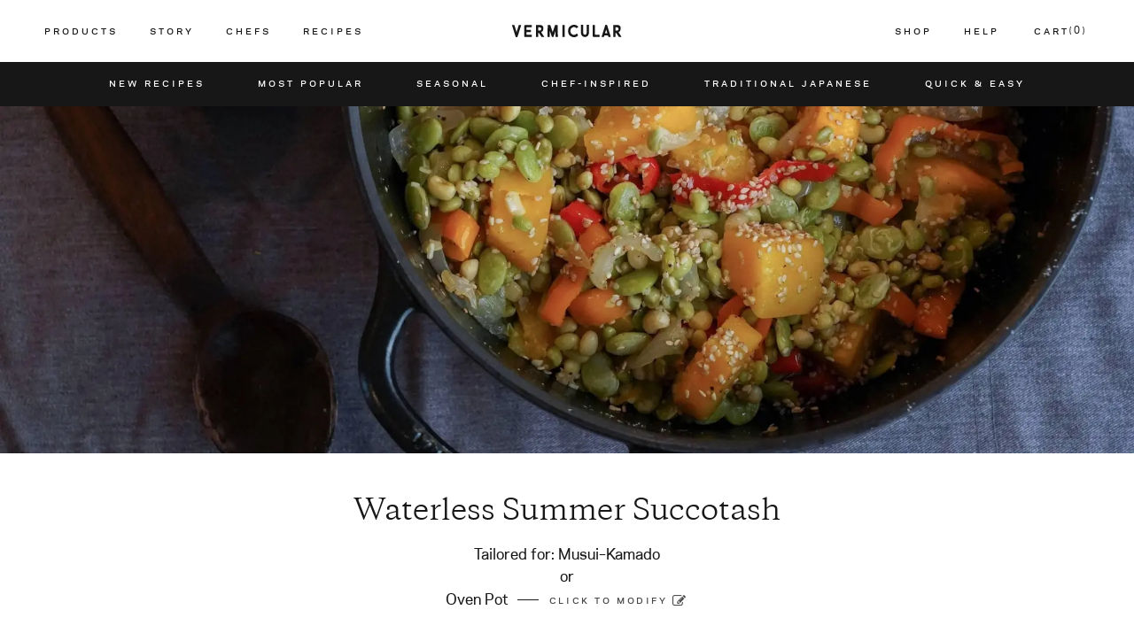

--- FILE ---
content_type: text/html; charset=UTF-8
request_url: https://www.vermicular.us/recipes/waterless-summer-succotash
body_size: 13148
content:



                




<!DOCTYPE html>
<html lang="en">
<head>
    <meta charset="utf-8">
    <meta http-equiv="x-ua-compatible" content="ie=edge">
    <meta name="viewport" content="width=device-width, initial-scale=1">
    <meta name="format-detection" content="telephone=no">
    <meta name="facebook-domain-verification" content="mc7psem1vkdnupx0d23qciyidjr21g" />
    <meta name="google-site-verification" content="B3shk0AMldf5wF1Fd-uXNFZFgT-rE8RahNQLHrXKN8g" />

    <link rel="apple-touch-icon" sizes="180x180" href="/apple-touch-icon.png">
    <link rel="icon" type="image/png" sizes="32x32" href="/favicon-32x32.png">
    <link rel="icon" type="image/png" sizes="16x16" href="/favicon-16x16.png">
    <link rel="manifest" href="/site.webmanifest">
    <link rel="mask-icon" href="/safari-pinned-tab.svg" color="#5bbad5">
    <meta name="msapplication-TileColor" content="#da532c">
    <meta name="theme-color" content="#ffffff">

    
    <link href="https://www.vermicular.us/assets/css/styles.css?b=251105" rel="stylesheet">
    <link href="https://unpkg.com/tippy.js@6.3.7/animations/shift-toward-extreme.css" rel="stylesheet">

    
    <!-- Global site tag (gtag.js) - Google Analytics -->
    <script async src="https://www.googletagmanager.com/gtag/js?id=UA-133192222-1"></script>
    <script>
        window.dataLayer = window.dataLayer || [];
        function gtag(){dataLayer.push(arguments);}
        gtag('js', new Date());

        gtag('config', 'UA-133192222-1');
    </script>

    <!-- Facebook Pixel Code -->
    <script>
        !function(f,b,e,v,n,t,s)
        {if(f.fbq)return;n=f.fbq=function(){n.callMethod?
        n.callMethod.apply(n,arguments):n.queue.push(arguments)};
        if(!f._fbq)f._fbq=n;n.push=n;n.loaded=!0;n.version='2.0';
        n.queue=[];t=b.createElement(e);t.async=!0;
        t.src=v;s=b.getElementsByTagName(e)[0];
        s.parentNode.insertBefore(t,s)}(window, document,'script',
        'https://connect.facebook.net/en_US/fbevents.js');
        fbq('init', '598475117289687');
        fbq('track', 'PageView');
    </script>
    <noscript><img height="1" width="1" style="display:none"
    src="https://www.facebook.com/tr?id=598475117289687&ev=PageView&noscript=1"
    /></noscript>
    <!-- End Facebook Pixel Code -->
  

    
<title>Vermicular | Waterless Summer Succotash</title>
<script>window.dataLayer = window.dataLayer || [];
function gtag(){dataLayer.push(arguments)};
gtag('js', new Date());
gtag('config', 'G-JTQYRY8L5Q', {'send_page_view': true,'anonymize_ip': false,'link_attribution': false,'allow_display_features': false});
</script><meta name="generator" content="SEOmatic">
<meta name="keywords" content="Vermicular, Musui, Kamado, Oven Pot, Vermicular Frying Pan, Oven-Safe Skillet, Japanese cookware, Japanese cast iron, Premium cast iron, Enameled cast iron, Lightweight cast iron, Japanese rice cooker, Japanese recipes">
<meta name="description" content="2 teaspoons vegetable oil 1 slice cured country ham 1 ½ cups sweet onion, diced into small petals 4 cloves garlic, minced 3 cups Cherokee Candy Roaster…">
<meta name="referrer" content="no-referrer-when-downgrade">
<meta name="robots" content="all">
<meta content="1692312727656803" property="fb:profile_id">
<meta content="en_US" property="og:locale">
<meta content="Vermicular" property="og:site_name">
<meta content="website" property="og:type">
<meta content="/recipes/" property="og:url">
<meta content="Waterless Summer Succotash" property="og:title">
<meta content="2 teaspoons vegetable oil 1 slice cured country ham 1 ½ cups sweet onion, diced into small petals 4 cloves garlic, minced 3 cups Cherokee Candy Roaster…" property="og:description">
<meta content="https://transforms.vermicular.us/production/recipes/Recipe-Photos/2-Succotash.jpg?w=1200&amp;h=630&amp;q=82&amp;auto=format&amp;fit=crop&amp;dm=1583276243&amp;s=935a483a0b2a516c2772502a1793d9fe" property="og:image">
<meta content="1200" property="og:image:width">
<meta content="630" property="og:image:height">
<meta content="Waterless Summer Succotash" property="og:image:alt">
<meta content="https://vimeo.com/vermicular" property="og:see_also">
<meta content="https://www.pinterest.com/vermicular_global/" property="og:see_also">
<meta content="https://www.instagram.com/vermicular_global/" property="og:see_also">
<meta content="https://www.youtube.com/channel/UCZ6Rsek3Vl22F2ov8anwiCA/featured?view_as=subscriber" property="og:see_also">
<meta content="https://www.linkedin.com/company/18216341" property="og:see_also">
<meta content="https://www.facebook.com/vermicularglobal" property="og:see_also">
<meta name="twitter:card" content="summary_large_image">
<meta name="twitter:creator" content="@">
<meta name="twitter:title" content="Waterless Summer Succotash">
<meta name="twitter:description" content="2 teaspoons vegetable oil 1 slice cured country ham 1 ½ cups sweet onion, diced into small petals 4 cloves garlic, minced 3 cups Cherokee Candy Roaster…">
<meta name="twitter:image" content="https://transforms.vermicular.us/production/recipes/Recipe-Photos/2-Succotash.jpg?w=800&amp;h=418&amp;q=82&amp;auto=format&amp;fit=crop&amp;dm=1583276243&amp;s=2c78d86718e860fdf22f917194d45c0b">
<meta name="twitter:image:width" content="800">
<meta name="twitter:image:height" content="418">
<meta name="twitter:image:alt" content="Waterless Summer Succotash">
<meta name="p:domain_verify" content="6eb77723ad98af3e080a6fb44014c385">
<link href="https://www.vermicular.us/recipes" rel="canonical">
<link href="https://www.vermicular.us/" rel="home">
<link type="text/plain" href="https://www.vermicular.us/humans.txt" rel="author"></head>

<body class="recipe-page recipe-hero-placeholder " 
    data-page-module="recipe"><script async src="https://www.googletagmanager.com/gtag/js?id=G-JTQYRY8L5Q"></script>


    <!-- BEGIN CJ TRACKING CODE --> 
    <script type='text/javascript'> if (!window.cj) window.cj = {};
        cj.sitePage = {
            enterpriseId: 1563560,
            pageType: 'information',
        };

        (function(a,b,c,d){ a='https://www.mczbf.com/tags/12682/tag.js'; b=document;c='script';d=b.createElement(c);d.src=a; d.type='text/java'+c;d.async=true;
        d.id='cjapitag'; a=b.getElementsByTagName(c)[0];a.parentNode.insertBefore(d,a) })();
    </script>
    <!-- END CJ TRACKING CODE -->

    <a id="top" name="top"></a>

        
    

<header id="primary-header" class="header js-scroll-offset  js-header-hidden">

    <div class="header__inner">
        <div class="header__branding">
            <a href="https://www.vermicular.us/"><svg id="primary-logo" xmlns="http://www.w3.org/2000/svg" width="124.45" height="13.78" viewBox="0 0 124.45 13.78">
            <title>Vermicular</title>
            <path id="mmgva" d="M33.19,8.3a4.1,4.1,0,0,0,2.47-3.76v-.6A3.7,3.7,0,0,0,32,.24H27.23V13.56H29.8V9h.8l3,4.54h3.16ZM31.42,6.48H29.8V2.78h1.62a1.85,1.85,0,1,1,0,3.7Z" style="fill: #fff"/>
            <path id="mmgvb" d="M108,.6a.82.82,0,0,0-.78-.56h-.7a.82.82,0,0,0-.78.57l-4.14,13h2.7l.58-1.85h4l.58,1.85h2.7Zm-2.43,8.65,1.3-4,1.28,4Z" style="fill: #fff"/>
            <path id="mmgvc" d="M92.89,13.56h6.4V11H94.45a.31.31,0,0,1-.31-.3V.24H91.56v12a1.34,1.34,0,0,0,1.33,1.34" style="fill: #fff"/>
            <path id="mmgvd" d="M84.68,9c0-.26,0-.53,0-.79V0h2.6V8.57a6.65,6.65,0,0,1-.38,2.25,4.09,4.09,0,0,1-2.76,2.56,5.1,5.1,0,0,1-2.74,0,4.09,4.09,0,0,1-2.76-2.56,6.86,6.86,0,0,1-.38-2.25V0h2.6V8.23c0,.26,0,.53,0,.79a4.21,4.21,0,0,0,.22,1,1.44,1.44,0,0,0,1.17.95,3.86,3.86,0,0,0,1,0A1.45,1.45,0,0,0,84.47,10a4.76,4.76,0,0,0,.21-1l0-.79Z" style="fill: #fff"/>
            <path id="mmgve" d="M73.07,10.07l.59-.59,1.42,2.32a6.66,6.66,0,0,1-11.4-4.67V6.66A6.67,6.67,0,0,1,75,1.93l.32.33-2,1.6-.22-.2a4,4,0,0,0-6.8,2.85v.78a4,4,0,0,0,6.77,2.78" style="fill: #fff"/>
            <path id="mmgvf" d="M57.26,13.56h2.56V.24H57.26Z" style="fill: #fff"/>
            <path id="mmgvg" d="M45.19,13.17,43,6.75l-.12,6.85H40.3L40.53.66A.5.5,0,0,1,41,.15H43a.61.61,0,0,1,.58.42l2.64,7.67L48.83.57a.61.61,0,0,1,.58-.42h1.94a.5.5,0,0,1,.5.5l.23,13H49.52L49.4,6.75l-2.2,6.42a.63.63,0,0,1-.58.41h-.85a.63.63,0,0,1-.58-.41" style="fill: #fff"/>
            <path id="mmgvh" d="M120.86,8.3a4.1,4.1,0,0,0,2.47-3.76v-.6a3.7,3.7,0,0,0-3.69-3.7H114.9V13.56h2.56V9h.82l3,4.54h3.15Zm-1.77-1.82h-1.63V2.78h1.63a1.85,1.85,0,0,1,0,3.7Z" style="fill: #fff"/>
            <path id="mmgvi" d="M16.88,2.76H22.4V.24H15a1,1,0,0,0-1,1V12.64a1,1,0,0,0,1,1H22.4V11H16.88a.29.29,0,0,1-.3-.3V8h5V5.57H16.57V3.07a.31.31,0,0,1,.31-.31" style="fill: #fff"/>
            <path id="mmgvj" d="M4.17,13.26,0,.24H2.74l2.52,8L7.8.24h2.72l-4.14,13a.72.72,0,0,1-.68.5H4.85a.71.71,0,0,1-.68-.5" style="fill: #fff"/>
            </svg></a>
        </div>
        
        <div class="header__cart">
            <div id="cart-toggle" class="header__cart-link-wrap"></div>
        </div>

        <div class="header__nav">

            <nav id="site-navigation" class="main-nav">
                <div class="main-nav__wrap">
                    <ul  class="main-nav__list"><li  class="main-nav__item inactive has-children has-children"><a  href="#">Products</a><ul  class="main-nav__list"><li  class="main-nav__item"><a  href="https://www.vermicular.us/products/musui-kamado">Musui–Kamado</a></li><li  class="main-nav__item"><a  href="https://www.vermicular.us/products/oven-pot-2">Oven Pot 2.0</a></li><li  class="main-nav__item"><a  href="https://www.vermicular.us/products/frying-pans">Frying Pans</a></li><li  class="main-nav__item"><a  href="https://www.vermicular.us/products/egg-and-toast-pan">Egg &amp; Toast Pan</a></li></ul></li><li  class="main-nav__item inactive has-children has-children"><a >Story</a><ul  class="main-nav__list"><li  class="main-nav__item"><a  href="https://www.vermicular.us/heritage">Heritage</a></li><li  class="main-nav__item"><a  href="https://www.vermicular.us/journal">Journal</a></li></ul></li><li  class="main-nav__item inactive has-children has-children"><a  href="#">Chefs</a><ul  class="main-nav__list"><li  class="main-nav__item"><a  href="https://www.vermicular.us/chefs/sean-brock">Sean Brock</a></li><li  class="main-nav__item"><a  href="https://www.vermicular.us/chefs/shinobu-namae">Shinobu Namae</a></li><li  class="main-nav__item"><a  href="https://www.vermicular.us/chefs/albert-adria">Albert Adriá</a></li><li  class="main-nav__item"><a  href="https://www.vermicular.us/chefs/hiroyuki-sato">Hiroyuki Sato</a></li><li  class="main-nav__item"><a  href="https://www.vermicular.us/chefs/jerome-quilbeuf">Jérôme Quilbeuf</a></li></ul></li><li  class="main-nav__item has-children has-children"><a  href="https://www.vermicular.us/recipes/search">Recipes</a><ul  class="main-nav__list"><li  class="main-nav__item"><a  href="https://www.vermicular.us/recipes/search">All Cookware</a></li><li  class="main-nav__item"><a  href="https://www.vermicular.us/recipes/search-results/musui-kamado">Musui–Kamado</a></li><li  class="main-nav__item has-children"><a  href="https://www.vermicular.us/recipes/search-results/frying-pans-2">Oven Pots</a><ul  class="main-nav__list"><li  class="main-nav__item"><a  href="https://www.vermicular.us/recipes/search-results/oven-pot">Oven Pot</a></li><li  class="main-nav__item"><a  href="https://www.vermicular.us/recipes/search-results/oven-pot-2">Oven Pot 2.0</a></li></ul></li><li  class="main-nav__item has-children has-children"><a  href="https://www.vermicular.us/recipes/search-results/frying-pans">Frying Pans</a><ul  class="main-nav__list"><li  class="main-nav__item"><a  href="https://www.vermicular.us/recipes/search-results/vermicular-frying-pan">Vermicular Frying Pan</a></li><li  class="main-nav__item"><a  href="https://www.vermicular.us/recipes/search-results/oven-safe-skillet">Oven-Safe Skillet</a></li></ul></li><li  class="main-nav__item"><a  href="https://www.vermicular.us/recipes/search-results/egg-and-toast-pan">Egg &amp; Toast Pan</a></li></ul></li><li  class="main-nav__item has-children right-side has-children"><a  href="https://www.vermicular.us/shop">Shop</a><ul  class="main-nav__list"><li  class="main-nav__item"><a  href="https://www.vermicular.us/shop">All Cookware</a></li><li  class="main-nav__item has-children"><a  href="#">Premium Black Limited Edition</a><ul  class="main-nav__list"><li  class="main-nav__item"><a  href="https://www.vermicular.us/shop/pb-musui-kamado">Musui–Kamado</a></li><li  class="main-nav__item"><a  href="https://www.vermicular.us/shop/pb-oven-pot-2">Oven Pot 2.0</a></li><li  class="main-nav__item"><a  href="https://www.vermicular.us/shop/pb-frying-pan">Vermicular Frying Pan + Lid Bundle</a></li></ul></li><li  class="main-nav__item"><a  href="https://www.vermicular.us/shop/musui-kamado">Musui–Kamado</a></li><li  class="main-nav__item has-children"><a  href="#">Oven Pots</a><ul  class="main-nav__list"><li  class="main-nav__item"><a  href="https://www.vermicular.us/shop/oven-pot">Oven Pot</a></li><li  class="main-nav__item"><a  href="https://www.vermicular.us/shop/oven-pot-2">Oven Pot 2.0</a></li></ul></li><li  class="main-nav__item inactive has-children has-children"><a  href="#">Frying Pans</a><ul  class="main-nav__list"><li  class="main-nav__item"><a  href="https://www.vermicular.us/shop/frying-pan">Vermicular Frying Pan</a></li><li  class="main-nav__item"><a  href="https://www.vermicular.us/shop/oven-safe-skillet">Oven-Safe Skillet</a></li></ul></li><li  class="main-nav__item has-children"><a  href="https://www.vermicular.us/shop/egg-and-toast-pan">Egg &amp; Toast Pan</a><ul  class="main-nav__list"><li  class="main-nav__item"><a  href="https://www.vermicular.us/shop/egg-and-toast-pan">Egg &amp; Toast Pan</a></li><li  class="main-nav__item"><a  href="https://www.vermicular.us/shop/egg-and-toast-pan">Egg &amp; Toast Pan Lid</a></li></ul></li><li  class="main-nav__item inactive has-children has-children"><a  href="#">Frying Pan Lids</a><ul  class="main-nav__list"><li  class="main-nav__item"><a  href="https://www.vermicular.us/shop/glass-lid">Frying Pans – Glass Lid</a></li><li  class="main-nav__item"><a  href="https://www.vermicular.us/shop/stainless-steel-lid">Frying Pans – Stainless Steel Lid</a></li></ul></li><li  class="main-nav__item inactive has-children has-children"><a  href="#">Accessories</a><ul  class="main-nav__list"><li  class="main-nav__item has-children"><a  href="#">Pot Holders</a><ul  class="main-nav__list"><li  class="main-nav__item"><a  href="https://www.vermicular.us/shop/cotton-pot-holders">Cotton Pot Holders</a></li><li  class="main-nav__item"><a  href="https://www.vermicular.us/shop/silicone-pot-holders">Silicone Pot Holders</a></li></ul></li><li  class="main-nav__item"><a  href="https://www.vermicular.us/shop/magnetic-trivet">Magnetic Trivet</a></li></ul></li></ul></li><li  class="main-nav__item right-side"><a  href="https://www.vermicular.us/help-center">Help</a></li></ul>
                </div>
            </nav>

            <a href="#" title="Menu" class="header__menu-toggle">
                <span class="line line-1"></span>
                <span class="line line-2"></span>
                <span class="line line-3"></span>
            </a>
        </div>

    </div>
</header>    
    <div class="body-wrap no-overflow">

        
    
                                
                
                <div id="app"
            data-hero-image="https://transforms.vermicular.us/production/recipes/Recipe-Photos/2-Succotash.jpg?w=1920&amp;q=70&amp;auto=format&amp;fit=crop&amp;dm=1583276243&amp;s=3003f0b9fb474861eac06bf9411e91a6"
            data-hero-image-mobile="https://transforms.vermicular.us/production/recipes/Recipe-Photos/2-Succotash_200303_225812.jpg?w=750&amp;q=70&amp;auto=format&amp;fit=crop&amp;dm=1583276484&amp;s=f893844099c119c2628490439af2b003"
        ></div>

                
<section class="recipe-info">
    <div class="recipe-info__inner">
        <h1 class="recipe-info__title">Waterless Summer Succotash</h1>
        <div class="recipe-info__product"><span class="recipe-info__meta-heading">Tailored for:</span>                                                                                                                                                                                                                                                                 Musui–Kamado<br>or<br>Oven Pot
                                                                                                        <a href="#modal_conversion_table" class="recipe-info__product-conversion no-print">Click to Modify</a>
                                    </div>
        <div class="recipe-info__content">
            <div class="recipe-info__content-block">
                <span class="recipe-info__label">
                                            Cooking Flow
                                    </span>
                <dl class="recipe-info__flow">
                    <dt>Cook</dt>
                    <dd>37 min</dd>
                                            <dt>
                                                                                     <img src="https://www.vermicular.us/assets/img/icon_cooking.svg" alt="Cooking Mode">
                        </dt>
                                                                            <dd><p>[<strong>MED</strong>] 2 min</p></dd>
                                                    <dd><p>[<strong>LOW</strong>] 5 min + 10 min + 10 min + 10 min</p></dd>
                                                            </dl>
            </div>
            <div class="recipe-info__content-block">
                <span class="recipe-info__label">Ingredients</span>
                <div class="recipe-info__ingredients">
                    <p>2 teaspoons vegetable oil<br />1 slice cured country ham <br />1 ½ cups sweet onion, diced into small petals<br />4 cloves garlic, minced<br />3 cups Cherokee Candy Roaster squash, peeled, seeded and cut into ¾" pieces<br />2 cups bell peppers, cut into ½" rings, seeded<br />2 cups fresh lima beans, shelled<br />3 fresh (or 1 dried) bay leaves<br />2 cups fresh lady peas, shelled (or dried black-eyed peas)</p>
<p>Kosher salt and freshly ground black pepper, to taste<br />1 tablespoon fresh lemon juice<br />1 ½ tablespoons olive oil</p>
<p><strong>Garnish<br /></strong>Benne seeds (or sesame seeds)</p>
                </div>
            </div>
            <div class="recipe-info__content-block">
                                <span class="recipe-info__label">DIRECTIONS</span>
                <ol class="recipe-info__directions">
                                                                <li class="recipe-info__directions-step"><p>Preheat the pot with <strong>[MED] </strong>heat. Once <strong>[GRILL OK]</strong> sign appears, spread vegetable oil evenly and add in cured country ham. Toss around the pot while searing for about 2 minutes to transition the flavor from the pork.</p></li>
                                            <li class="recipe-info__directions-step"><p>Reduce the heat to <strong>[LOW]</strong>. Add in onion and garlic and sauté, stirring frequently, until the onion is translucent, about 5 minutes. </p></li>
                                            <li class="recipe-info__directions-step"><p>Remove ham and add in squash, cover and simmer over<strong> [LOW]</strong> heat for 10 minutes.</p></li>
                                            <li class="recipe-info__directions-step"><p>Uncover, add in bell peppers, lima beans, 2 teaspoons of salt and bay leaf. Lightly stir, cover and simmer over <strong>[LOW] </strong>heat for another 10 minutes.</p></li>
                                            <li class="recipe-info__directions-step"><p>Uncover and add peas on top. Cover and simmer over <strong>[LOW]</strong> heat for another 10 minutes.</p></li>
                                            <li class="recipe-info__directions-step"><p>Season the succotash liberally with salt and pepper and stir in lemon juice and olive oil. Garnish with benne seeds and serve. </p></li>
                                    </ol>
            </div>

                        
                                                                <div class="recipe-info__content-block">
                    <span class="recipe-info__label">Note</span>
                    <ul class="recipe-info__notes">
                                                    <li class="recipe-info__notes-item"><p>Cherokee Candy Roaster squash can be substituted with acorn or butternut squash.</p></li>
                                                    <li class="recipe-info__notes-item"><p>Credit: Chef Sean Brock</p></li>
                                            </ul>
                </div>
                    </div>
    </div>
    <aside class="recipe-info__aside">

        <div class="share-links">
    <ul class="share-links__list">
        <li class="share-links__item">
            <a data-service="facebook" href="#" class="share-links__link share-links__link--share"><i class="icon-facebook"></i></a>
        </li>
        <li class="share-links__item">
            <a data-service="twitter" href="#" class="share-links__link share-links__link--share"><i class="icon-twitter"></i></a>
        </li>
        <li class="share-links__item">
            <a data-service="pinterest" href="#" class="share-links__link share-links__link--share"><i class="icon-pinterest"></i></a>
        </li>
        <li class="share-links__item">
            <a data-service="email" href="#" class="share-links__link share-links__link--share"><i class="icon-mail-alt"></i></a>
        </li>
                            <li class="share-links__item">
                <a href="#" class="share-links__link print">Print</a>
            </li>
            </ul>
</div>        
                    </aside>
</section>
                <section class="recipe-section--light-bg js-parallax-bg">
            
            <div class="recipe-section__related">

                                                                                
                
<div class="recipe-groups__group">

    <h2 class="recipe-groups__heading">You may also like</h2>

    
                                                                                 
    
    
    <div class="recipe-groups__outer-container">
        <!-- Slider main container -->
        <div class="recipe-groups__container swiper-container">
            <!-- Additional required wrapper -->
            <div class="swiper-wrapper">
                <!-- Slides -->
                                                    

<div class="recipe-tile swiper-slide">
    <a href="https://www.vermicular.us/recipes/steam-roasted-spaghetti-squash-with-tomato-compote" class="recipe-tile__inner">
        <div class="recipe-tile__thumb">
            <picture>
                <source data-srcset="https://transforms.vermicular.us/production/recipes/Recipe-Photos/recipe_steam-roasted-spaghetti-squash@2x.jpg?w=450&amp;h=380&amp;q=82&amp;auto=format&amp;fit=crop&amp;dm=1583222275&amp;s=e06dd6066617c5e87426812f1a7e1388" media="(min-width: 800px)">
                <source data-srcset="https://transforms.vermicular.us/production/recipes/Recipe-Photos/recipe_steam-roasted-spaghetti-squash@2x.jpg?w=120&amp;h=120&amp;q=82&amp;auto=format&amp;fit=crop&amp;dm=1583222275&amp;s=0120042889aceefa8fe7f6684b8d455b">
                                <img src="[data-uri]" alt="Steam-Roasted Spaghetti Squash with Tomato Compote" class="lazyload">
            </picture>
        </div>
        <div class="recipe-tile__info">
            <h3 class="recipe-tile__heading">Steam-Roasted Spaghetti Squash with Tomato Compote</h3>
            <div class="recipe-tile__meta">
                <span class="recipe-tile__meta-value">
                                                                                                                                                                                                                                                                                    Musui–Kamado / Oven Pot
                </span>
            </div>
                    </div>
    </a>
</div>                                    

<div class="recipe-tile swiper-slide">
    <a href="https://www.vermicular.us/recipes/sumac-and-sorghum-glazed-pork-prime-rib-with-peanut-gravy" class="recipe-tile__inner">
        <div class="recipe-tile__thumb">
            <picture>
                <source data-srcset="https://transforms.vermicular.us/production/recipes/Recipe-Photos/recipe_sumac-and-sorghum-glazed-pork@2x_200226_212011.jpg?w=450&amp;h=380&amp;q=82&amp;auto=format&amp;fit=crop&amp;dm=1583270728&amp;s=2aec6a40f9c7d6ed4d2094da516d56d9" media="(min-width: 800px)">
                <source data-srcset="https://transforms.vermicular.us/production/recipes/Recipe-Photos/recipe_sumac-and-sorghum-glazed-pork@2x_200226_212011.jpg?w=120&amp;h=120&amp;q=82&amp;auto=format&amp;fit=crop&amp;dm=1583270728&amp;s=eff02ec2d6175e05c932b6a9d163c18e">
                                <img src="[data-uri]" alt="Sumac &amp; Sorghum-glazed Pork Prime Rib with Peanut Gravy" class="lazyload">
            </picture>
        </div>
        <div class="recipe-tile__info">
            <h3 class="recipe-tile__heading">Sumac &amp; Sorghum-glazed Pork Prime Rib with Peanut Gravy</h3>
            <div class="recipe-tile__meta">
                <span class="recipe-tile__meta-value">
                                                                                                                                                                                                                                                                                    Musui–Kamado / Oven Pot
                </span>
            </div>
                    </div>
    </a>
</div>                                    

<div class="recipe-tile swiper-slide">
    <a href="https://www.vermicular.us/recipes/simmered-kabocha-squash" class="recipe-tile__inner">
        <div class="recipe-tile__thumb">
            <picture>
                <source data-srcset="https://transforms.vermicular.us/production/recipes/Recipe-Photos/Simmered-Kabocha-Squash-JP.jpg?w=450&amp;h=380&amp;q=82&amp;auto=format&amp;fit=crop&amp;dm=1583185718&amp;s=36e118351625259de60224527b3b87ab" media="(min-width: 800px)">
                <source data-srcset="https://transforms.vermicular.us/production/recipes/Recipe-Photos/Simmered-Kabocha-Squash-JP.jpg?w=120&amp;h=120&amp;q=82&amp;auto=format&amp;fit=crop&amp;dm=1583185718&amp;s=fcf3dffa3cc9d16c1e6c2936cafe6bf8">
                                <img src="[data-uri]" alt="Simmered Kabocha Squash" class="lazyload">
            </picture>
        </div>
        <div class="recipe-tile__info">
            <h3 class="recipe-tile__heading">Simmered Kabocha Squash</h3>
            <div class="recipe-tile__meta">
                <span class="recipe-tile__meta-value">
                                                                                                                                                                                                                                                                                    Musui–Kamado / Oven Pot
                </span>
            </div>
                    </div>
    </a>
</div>                                    

<div class="recipe-tile swiper-slide">
    <a href="https://www.vermicular.us/recipes/soup-curry" class="recipe-tile__inner">
        <div class="recipe-tile__thumb">
            <picture>
                <source data-srcset="https://transforms.vermicular.us/production/recipes/soupcurry300x300.jpg?w=450&amp;h=380&amp;q=82&amp;auto=format&amp;fit=crop&amp;dm=1743010675&amp;s=824fec02582f0459a994c3355ebab9fe" media="(min-width: 800px)">
                <source data-srcset="https://transforms.vermicular.us/production/recipes/soupcurry300x300.jpg?w=120&amp;h=120&amp;q=82&amp;auto=format&amp;fit=crop&amp;dm=1743010675&amp;s=27feb0a7be7b7a1a73fc576b73983003">
                                <img src="[data-uri]" alt="Soup Curry (14cm)" class="lazyload">
            </picture>
        </div>
        <div class="recipe-tile__info">
            <h3 class="recipe-tile__heading">Soup Curry (14cm)</h3>
            <div class="recipe-tile__meta">
                <span class="recipe-tile__meta-value">
                                                                                                                                                                                    Oven Pot 2.0
                </span>
            </div>
                    </div>
    </a>
</div>                                    

<div class="recipe-tile swiper-slide">
    <a href="https://www.vermicular.us/recipes/pot-au-feu-14cm" class="recipe-tile__inner">
        <div class="recipe-tile__thumb">
            <picture>
                <source data-srcset="https://transforms.vermicular.us/production/recipes/potaufeu300x300.jpg?w=450&amp;h=380&amp;q=82&amp;auto=format&amp;fit=crop&amp;dm=1743010059&amp;s=6b794d5753a75c8116fabb4a7e12a683" media="(min-width: 800px)">
                <source data-srcset="https://transforms.vermicular.us/production/recipes/potaufeu300x300.jpg?w=120&amp;h=120&amp;q=82&amp;auto=format&amp;fit=crop&amp;dm=1743010059&amp;s=7bccab955207ac8e837bc093bbadb9e2">
                                <img src="[data-uri]" alt="Pot-au-feu (14cm)" class="lazyload">
            </picture>
        </div>
        <div class="recipe-tile__info">
            <h3 class="recipe-tile__heading">Pot-au-feu (14cm)</h3>
            <div class="recipe-tile__meta">
                <span class="recipe-tile__meta-value">
                                                                                                                                                                                    Oven Pot 2.0
                </span>
            </div>
                    </div>
    </a>
</div>                                    

<div class="recipe-tile swiper-slide">
    <a href="https://www.vermicular.us/recipes/japanese-chicken-and-mushroom-curry" class="recipe-tile__inner">
        <div class="recipe-tile__thumb">
            <picture>
                <source data-srcset="https://transforms.vermicular.us/production/recipes/Oven-Pot-2.0-Recipes/OP2-Recipe_Japanese-Chicken-and-Mushroom-Curry_Thumbnail.jpg?w=450&amp;h=380&amp;q=82&amp;auto=format&amp;fit=crop&amp;dm=1724784803&amp;s=ceae8b88d342bb31b46c27304ec98fd1" media="(min-width: 800px)">
                <source data-srcset="https://transforms.vermicular.us/production/recipes/Oven-Pot-2.0-Recipes/OP2-Recipe_Japanese-Chicken-and-Mushroom-Curry_Thumbnail.jpg?w=120&amp;h=120&amp;q=82&amp;auto=format&amp;fit=crop&amp;dm=1724784803&amp;s=fa16052a496db8478c22d02e5b242acb">
                                <img src="[data-uri]" alt="Japanese Chicken and Mushroom Curry" class="lazyload">
            </picture>
        </div>
        <div class="recipe-tile__info">
            <h3 class="recipe-tile__heading">Japanese Chicken and Mushroom Curry</h3>
            <div class="recipe-tile__meta">
                <span class="recipe-tile__meta-value">
                                                                                                                                            Oven Pot 2.0
                </span>
            </div>
                    </div>
    </a>
</div>                            </div>
        </div>

        <div class="recipe-groups__item-arrow-prev"></div>
        <div class="recipe-groups__item-arrow-next"></div>
    </div>

</div>

            </div>

        </section>

        
        
<section class="content-blocks  content-blocks--light  js-parallax-bg">
                                                <div class="text-block ">
                                    <h2 class="text-block__heading">Master the art of your <br />
Musui–Kamado with the Vermicular Cookbook.</h2>
                                                    <div class="text-block__text "><p>A delightful, delicious guide, our cookbook empowers you to master every cooking technique with recipes that span from cherished Japanese dishes to fresh, modern favorites.</p></div>
                                            </div>
                                <div class="photo-sequence">
    <div class="photo-sequence__images">
                                        <img src="[data-uri]" 
                class="base lazyload" data-src="https://transforms.vermicular.us/production/recipes/cookbook_f1.jpg?w=1900&amp;h=1141&amp;q=70&amp;auto=format&amp;fit=crop&amp;dm=1582748765&amp;s=a58b4bf72808f19572989ec31f29e446" alt="Photo">
                                <img src="[data-uri]" 
                class=" lazyload" data-src="https://transforms.vermicular.us/production/recipes/cookbook_f2.jpg?w=1900&amp;h=1141&amp;q=70&amp;auto=format&amp;fit=crop&amp;dm=1582748766&amp;s=9ca9db8be15f54a7a5287f155b1a1378" alt="Photo">
                                <img src="[data-uri]" 
                class=" lazyload" data-src="https://transforms.vermicular.us/production/recipes/cookbook_f3.jpg?w=1900&amp;h=1141&amp;q=70&amp;auto=format&amp;fit=crop&amp;dm=1582748765&amp;s=603544be25838d1ec1eb8e791c6582a5" alt="Photo">
                                <img src="[data-uri]" 
                class=" lazyload" data-src="https://transforms.vermicular.us/production/recipes/cookbook_f4.jpg?w=1900&amp;h=1141&amp;q=70&amp;auto=format&amp;fit=crop&amp;dm=1582748764&amp;s=7da90f345bb8c91ca04e9e71ce7f7eb3" alt="Photo">
                                <img src="[data-uri]" 
                class=" lazyload" data-src="https://transforms.vermicular.us/production/recipes/cookbook_f5.jpg?w=1900&amp;h=1141&amp;q=70&amp;auto=format&amp;fit=crop&amp;dm=1582748765&amp;s=024f8c22870fd0ce16f48804a426cb65" alt="Photo">
                                <img src="[data-uri]" 
                class=" lazyload" data-src="https://transforms.vermicular.us/production/recipes/cookbook_f6.jpg?w=1900&amp;h=1141&amp;q=70&amp;auto=format&amp;fit=crop&amp;dm=1582748765&amp;s=de977f7f9a2536f0c55bfed5266c201f" alt="Photo">
            </div>
</div>            </section>
                                        
<section class="product-additional" >
    <div class="product-additional__inner">
        <h2 class="product-additional__heading">Complete your Kitchen</h2>
        
                        <div class="product-additional__row ">
                                                                                                                                        <div class="product-additional__item">
                    <div class="product-additional__photo">
                        <a href="https://www.vermicular.us/shop/musui-kamado?product=1443159113787&amp;variant=13449611673659" class="product-additional__photo-link">
                                                                                                                <picture>
                                <source srcset="https://transforms.vermicular.us/production/products/Musui-Kamado/related_musui-kamado_silver.jpg?w=252&amp;h=186&amp;q=70&amp;auto=format&amp;fit=crop&amp;dm=1614099931&amp;s=6525e6ec4ee480362a40a5899b6ec7cc, https://transforms.vermicular.us/production/products/Musui-Kamado/related_musui-kamado_silver@2x.jpg?w=504&amp;h=371&amp;q=70&amp;auto=format&amp;fit=crop&amp;dm=1614099931&amp;s=02b8e36d827fdbac2b9061925bd66293 2x" 
                                >
                                <img alt="Product Photo">
                            </picture>
                        </a>
                    </div>
                    <div class="product-additional__info">
                                                <h2 class="product-additional__name">
                            <a href="https://www.vermicular.us/shop/musui-kamado?product=1443159113787&amp;variant=13449611673659" class="product-additional__name-link">Musui–Kamado</a></h2>
                        <div class="product-additional__price">$670</div>
                        <div class="product-additional__cta-wrap">
                            <a href="https://www.vermicular.us/shop/musui-kamado?product=1443159113787&amp;variant=13449611673659" class="button button--inverted">View Details</a>
                        </div>
                    </div>
                </div>
                                                                                                                            <div class="product-additional__item">
                    <div class="product-additional__photo">
                        <a href="https://www.vermicular.us/shop/magnetic-trivet?product=2001737941051&amp;variant=19753236758587" class="product-additional__photo-link">
                                                                                                                <picture>
                                <source srcset="https://transforms.vermicular.us/production/products/Trivet/lineup_trivet_walnut-white.jpg?w=315&amp;h=232&amp;q=70&amp;auto=format&amp;fit=crop&amp;dm=1613502439&amp;s=abdc2bbf5af8636f50440619af37d417, https://transforms.vermicular.us/production/products/Trivet/lineup_trivet_walnut-white@2x.jpg?w=630&amp;h=464&amp;q=70&amp;auto=format&amp;fit=crop&amp;dm=1613502439&amp;s=0cf58d7aebdeb6af53e881f6e982be1f 2x" 
                                >
                                <img alt="Product Photo">
                            </picture>
                        </a>
                    </div>
                    <div class="product-additional__info">
                                                <h2 class="product-additional__name">
                            <a href="https://www.vermicular.us/shop/magnetic-trivet?product=2001737941051&amp;variant=19753236758587" class="product-additional__name-link">Magnetic Trivet</a></h2>
                        <div class="product-additional__price">$65</div>
                        <div class="product-additional__cta-wrap">
                            <a href="https://www.vermicular.us/shop/magnetic-trivet?product=2001737941051&amp;variant=19753236758587" class="button button--inverted">View Details</a>
                        </div>
                    </div>
                </div>
                                                                                                                            <div class="product-additional__item">
                    <div class="product-additional__photo">
                        <a href="https://www.vermicular.us/shop/oven-pot-2?product=8871353352409&amp;variant=45484607307993" class="product-additional__photo-link">
                                                                                                                <picture>
                                <source srcset="https://transforms.vermicular.us/production/products/Oven-Pot-2.0/22cm/OP2-Lineup-Matte-22cm_SS_Beige1.jpg?w=226&amp;h=146&amp;q=70&amp;auto=format&amp;fit=crop&amp;dm=1722973607&amp;s=e35a96220a452642829ab661393e8658, https://transforms.vermicular.us/production/products/Oven-Pot-2.0/18cm/OP2-Lineup-Matte-18cm_SS_Beige-x2.jpg?w=411&amp;h=292&amp;q=70&amp;auto=format&amp;fit=crop&amp;dm=1722969015&amp;s=3a17e986956d6629b70e2edfee6f90da 2x" 
                                >
                                <img alt="Product Photo">
                            </picture>
                        </a>
                    </div>
                    <div class="product-additional__info">
                                                <h2 class="product-additional__name">
                            <a href="https://www.vermicular.us/shop/oven-pot-2?product=8871353352409&amp;variant=45484607307993" class="product-additional__name-link">Oven Pot 2.0</a></h2>
                        <div class="product-additional__price">$340</div>
                        <div class="product-additional__cta-wrap">
                            <a href="https://www.vermicular.us/shop/oven-pot-2?product=8871353352409&amp;variant=45484607307993" class="button button--inverted">View Details</a>
                        </div>
                    </div>
                </div>
                    </div>
    </div>
</section>
        
                                                                                    
<div style="display:none">
    <div class="modal-conv" id="modal_conversion_table">
        <div class="modal-conv__inner">
            <h2 class="modal-conv__heading">Reference the chart below to adjust the recipe.</h2>
            <table class="modal-conv__table">
                <thead>
                    <tr>
                       <th>Product</th>
                       <th>Ingredient Amount</th>
                       <th>Cook Time</th>
                       <th>Serving Size</th>
                    </tr>
                </thead>
                <tbody>
                                            <tr>
                            <td>14cm Oven Pot</td>
                            <td>Decrease by 75%</td>
                            <td>5-10 min less</td>
                            <td>Serves 1</td>
                        </tr>
                                            <tr>
                            <td>18cm Oven Pot</td>
                            <td>Decrease by 50%</td>
                            <td>Use standard</td>
                            <td>Serves 1-2</td>
                        </tr>
                                            <tr>
                            <td>22cm Oven Pot/Musui</td>
                            <td>Use standard recipe</td>
                            <td>Use standard</td>
                            <td>Serves 3-4</td>
                        </tr>
                                            <tr>
                            <td>26cm Oven Pot</td>
                            <td>Increase by 50%</td>
                            <td>5-10 min more</td>
                            <td>Serves 5-6</td>
                        </tr>
                                            <tr>
                            <td>26cm Shallow Oven Pot</td>
                            <td>Use standard recipe</td>
                            <td>Use standard</td>
                            <td>Serves 3-4</td>
                        </tr>
                                    </tbody>
            </table>
        </div>
    </div>
</div>                    
    
    
    </div>
    
       
<footer class="footer">
    <div class="footer__inner">
        <div class="footer__top">
            <div class="footer__top-left">
                <nav class="footer-nav">
                    <ul  class="footer-nav__list"><li  class="footer-nav__item nav-column has-children"><a >Column 1</a><ul  class="footer-nav__list"><li  class="footer-nav__item"><a  href="https://www.vermicular.us/help-center">Help Center</a></li><li  class="footer-nav__item"><a  href="https://www.vermicular.us/help-center/orders-shipping">Orders &amp; Shipping</a></li><li  class="footer-nav__item"><a  href="https://www.vermicular.us/help-center/returns-exchanges">Returns &amp; Exchanges</a></li><li  class="footer-nav__item"><a  href="https://www.vermicular.us/help-center#contact">Contact Support</a></li></ul></li><li  class="footer-nav__item nav-column has-children"><a >Column 2</a><ul  class="footer-nav__list"><li  class="footer-nav__item"><a  href="https://www.vermicular.us/journal">Journal</a></li><li  class="footer-nav__item"><a  href="https://www.vermicular.us/press">Press &amp; Awards</a></li><li  class="footer-nav__item"><a  href="https://www.vermicular.us/reviews">Write a Review</a></li></ul></li><li  class="footer-nav__item nav-column has-children"><a >Column 3</a><ul  class="footer-nav__list"><li  class="footer-nav__item"><a  href="https://www.vermicular.us/privacy-policy">Privacy Policy</a></li><li  class="footer-nav__item"><a  href="https://www.vermicular.us/terms-of-use">Terms of Use</a></li><li  class="footer-nav__item"><a  href="https://www.vermicular.us/stores">Stores</a></li></ul></li></ul>
                </nav>
                
            </div>
            <div class="footer__top-right">
                <div class="footer__newsletter">
                    <span class="footer__newsletter-intro">Sign up for latest news, recipes and more.</span>

                    <form method="POST" action="https://vermicular.activehosted.com/proc.php" id="_form_1_" class="_form _form_1 _inline-form  _dark" novalidate autocomplete="off">
    <input type="hidden" name="u" value="1" />
    <input type="hidden" name="f" value="1" />
    <input type="hidden" name="s" />
    <input type="hidden" name="c" value="0" />
    <input type="hidden" name="m" value="0" />
    <input type="hidden" name="act" value="sub" />
    <input type="hidden" name="v" value="2" />
    <div class="_form-content">
    <div class="_form_element _x04579543 _full_width " >
        <div class="_field-wrapper">
        <input type="text" name="email" placeholder="Enter email" required/>
        </div>
    </div>
    <div class="_button-wrapper">
        <button id="_form_1_submit" class="_submit" type="submit">
        Submit
        </button>
    </div>
    <div class="_clear-element">
    </div>
    </div>
    <div class="_form-thank-you" style="display:none;">
    </div>
</form>
                </div>

                <div class="footer__social">
                    <ul  class="footer__social-list"><li  class="footer__social-item"><a  href="https://www.facebook.com/vermicularglobal/" rel="noopener" target="_blank">Facebook</a></li><li  class="footer__social-item"><a  href="https://www.instagram.com/vermicular_global/" rel="noopener" target="_blank">Instagram</a></li><li  class="footer__social-item"><a  href="https://www.youtube.com/channel/UCZ6Rsek3Vl22F2ov8anwiCA" rel="noopener" target="_blank">Youtube</a></li></ul>
                </div>
            </div>

            

        </div>
        <div class="footer__bottom">
            <div class="footer__bottom-left">
                <span class="footer__legal"><span class="footer__legal-year">&copy; 2026</span> Vermicular All Rights Reserved</span>
            </div>
            <div class="footer__bottom-right">
                <span class="footer__crafted-logo"><img src="https://www.vermicular.us/assets/img/logo_crafted-in-japan.svg"></span>
            </div>
        </div>
    </div>
</footer>    
    <!-- JS includes -->
    
                                                                                                                                                                                                                                                                                                                                                                                                                                                                                                                                                                                                                                                                                                                                                                                                                                                                                                                                                                                                                                                                                                                                                                                                                                                                                                                                                                                
        
        <form method="POST">
        <input type="hidden" name="CRAFT_CSRF_TOKEN" value="9BTaBp-4W1lMwuyF7zS9ioPh3upwSsvbVFjadr-vrK4pg99pPYyZF45V93L5zAseAfbb0ttG09vog6umAAOajSwCmzWHnenxY_XqL1C01F8=">
    </form>

    <script>
        var DISCLAIMER_PRODUCTS = ["9322046095577","9322051567833","9322051567833","9322051567833","9322051567833","9322051567833","9322051567833","9322051567833","9322051567833","9102491058393","8871365968089","8871353352409","8871228178649","6762915594389","6762914414741","6762914939029","6762915365013","6762914087061","1443158163515","1443159113787"];
        var SHOPIFY_TOKEN = "31145f2251575b0c4c653747819b4997";
        var SHOPIFY_DOMAIN = "shop.vermicular.us";
        var CSRF_TOKEN = {"csrfTokenName":"CRAFT_CSRF_TOKEN","csrfTokenValue":""};

        window.addEventListener('servd.csrfloaded', function (e) {
            // Store freshly loaded token value
            CSRF_TOKEN.csrfTokenValue = e.detail.token;
        });

        window.addEventListener('servd.csrffailed', function (e) {
            // Load has failed, log an error
            console.error('CSRF token failed to load');
        });
    </script>

        <script src="https://unpkg.com/@popperjs/core@2"></script>
    <script src="https://unpkg.com/tippy.js@6.3.7/dist/tippy-bundle.umd.min.js"></script>
    <script src="https://www.vermicular.us/assets/js/vendor.js?b=251105"></script>
    <script async src="https://www.vermicular.us/assets/js/bundle.js?b=251105"></script>
    
<script type="application/ld+json">{"@context":"https://schema.org","@graph":[{"@type":"Recipe","author":{"@id":"https://www.vermicular.us#identity"},"cookTime":"PT37M","copyrightHolder":{"@id":"https://www.vermicular.us#identity"},"copyrightYear":"2019","creator":{"@id":"#creator"},"dateCreated":"2019-12-10T06:50:21-08:00","dateModified":"2023-05-03T17:36:59-07:00","datePublished":"2019-12-08T12:57:00-08:00","description":"Seasonal - Waterless Summer Succotash","headline":"Waterless Summer Succotash","image":{"@type":"ImageObject","url":"https://transforms.vermicular.us/production/recipes/Recipe-Photos/2-Succotash.jpg?w=1200&h=630&q=82&auto=format&fit=crop&dm=1583276243&s=935a483a0b2a516c2772502a1793d9fe"},"inLanguage":"en-us","keywords":"Beans, Vegetable","mainEntityOfPage":"/recipes/","name":"Waterless Summer Succotash","publisher":{"@id":"#creator"},"recipeCategory":"Main","recipeIngredient":["2 teaspoons vegetable oil1 slice cured country ham 1 ½ cups sweet onion, diced into small petals4 cloves garlic, minced3 cups Cherokee Candy Roaster squash, peeled, seeded and cut into ¾\" pieces2 cups bell peppers, cut into ½\" rings, seeded2 cups fresh lima beans, shelled3 fresh (or 1 dried) bay leaves2 cups fresh lady peas, shelled (or dried black-eyed peas)","Kosher salt and freshly ground black pepper, to taste1 tablespoon fresh lemon juice1 ½ tablespoons olive oil","GarnishBenne seeds (or sesame seeds)"],"recipeInstructions":"Preheat the pot with [MED] heat. Once [GRILL OK] sign appears, spread vegetable oil evenly and add in cured country ham. Toss around the pot while searing for about 2 minutes to transition the flavor from the pork. Reduce the heat to [LOW]. Add in onion and garlic and sauté, stirring frequently, until the onion is translucent, about 5 minutes.  Remove ham and add in squash, cover and simmer over [LOW] heat for 10 minutes. Uncover, add in bell peppers, lima beans, 2 teaspoons of salt and bay leaf. Lightly stir, cover and simmer over [LOW] heat for another 10 minutes. Uncover and add peas on top. Cover and simmer over [LOW] heat for another 10 minutes. Season the succotash liberally with salt and pepper and stir in lemon juice and olive oil. Garnish with benne seeds and serve.","url":"https://www.vermicular.us/recipes"},{"@id":"https://www.vermicular.us#identity","@type":"LocalBusiness","alternateName":"Vermicular USA","description":"A Japanese cast iron cookware brand","image":{"@type":"ImageObject","height":"40","url":"https://www.vermicular.us/images/home/vermicular-logo.png","width":"363"},"logo":{"@type":"ImageObject","height":"60","url":"https://transforms.vermicular.us/production/home/vermicular-logo.png?w=600&h=60&q=82&fm=png&fit=clip&dm=1584451959&s=5be7829a69461f1276e6289dbfa9916f","width":"545"},"name":"Vermicular","priceRange":"$$$","sameAs":["https://www.facebook.com/vermicularglobal","https://www.linkedin.com/company/18216341","https://www.youtube.com/channel/UCZ6Rsek3Vl22F2ov8anwiCA/featured?view_as=subscriber","https://www.instagram.com/vermicular_global/","https://www.pinterest.com/vermicular_global/","https://vimeo.com/vermicular"],"url":"https://www.vermicular.us"},{"@id":"#creator","@type":"Organization"},{"@type":"BreadcrumbList","description":"Breadcrumbs list","itemListElement":[{"@type":"ListItem","item":"https://www.vermicular.us/","name":"Home","position":1},{"@type":"ListItem","item":"https://www.vermicular.us/recipes/waterless-summer-succotash","name":"Waterless Summer Succotash","position":2}],"name":"Breadcrumbs"}]}</script><script>window.SERVD_CSRF_TOKEN_NAME = "CRAFT_CSRF_TOKEN";
                function injectCSRF() {
                    var inputs = document.getElementsByName(window.SERVD_CSRF_TOKEN_NAME);
                    var len = inputs.length;
                    if (len > 0) {
                        var xhr = new XMLHttpRequest();
                        xhr.onload = function () {
                            if (xhr.status >= 200 && xhr.status <= 299) {
                                var tokenInfo = JSON.parse(this.responseText);
                                window.csrfTokenValue = tokenInfo.token;
                                window.csrfTokenName = tokenInfo.name;
                                for (var i=0; i<len; i++) {
                                    inputs[i].setAttribute("value", tokenInfo.token);
                                }
                                window.dispatchEvent( new CustomEvent("servd.csrfloaded", {detail: {token: tokenInfo.token}}) );
                            } else {
                                window.dispatchEvent( new CustomEvent("servd.csrffailed") );
                            }

                        };
                        xhr.open("GET", "https://www.vermicular.us/index.php/actions/servd-asset-storage/csrf-token/get-token");
                        xhr.send();
                    }
                }
                setTimeout(function(){
                    if (!window.SERVD_MANUAL_CSRF_LOAD) {
                        injectCSRF();
                    }
                }, 50);</script></body>
</html>


--- FILE ---
content_type: text/css
request_url: https://www.vermicular.us/assets/css/styles.css?b=251105
body_size: 77056
content:
@charset "UTF-8";.swiper-container{margin-left:auto;margin-right:auto;position:relative;overflow:hidden;list-style:none;padding:0;z-index:1}.swiper-container-no-flexbox .swiper-slide{float:left}.swiper-container-vertical>.swiper-wrapper{-webkit-box-orient:vertical;-webkit-box-direction:normal;-webkit-flex-direction:column;-ms-flex-direction:column;flex-direction:column}.swiper-wrapper{position:relative;width:100%;height:100%;z-index:1;display:-webkit-box;display:-webkit-flex;display:-ms-flexbox;display:flex;-webkit-transition-property:-webkit-transform;transition-property:-webkit-transform;-o-transition-property:transform;transition-property:transform;transition-property:transform,-webkit-transform;-webkit-box-sizing:content-box;box-sizing:content-box}.swiper-container-android .swiper-slide,.swiper-wrapper{-webkit-transform:translate3d(0,0,0);transform:translate3d(0,0,0)}.swiper-container-multirow>.swiper-wrapper{-webkit-flex-wrap:wrap;-ms-flex-wrap:wrap;flex-wrap:wrap}.swiper-container-free-mode>.swiper-wrapper{-webkit-transition-timing-function:ease-out;-o-transition-timing-function:ease-out;transition-timing-function:ease-out;margin:0 auto}.swiper-slide{-webkit-flex-shrink:0;-ms-flex-negative:0;flex-shrink:0;width:100%;height:100%;position:relative;-webkit-transition-property:-webkit-transform;transition-property:-webkit-transform;-o-transition-property:transform;transition-property:transform;transition-property:transform,-webkit-transform}.swiper-slide-invisible-blank{visibility:hidden}.swiper-container-autoheight,.swiper-container-autoheight .swiper-slide{height:auto}.swiper-container-autoheight .swiper-wrapper{-webkit-box-align:start;-webkit-align-items:flex-start;-ms-flex-align:start;align-items:flex-start;-webkit-transition-property:height,-webkit-transform;transition-property:height,-webkit-transform;-o-transition-property:transform,height;transition-property:transform,height;transition-property:transform,height,-webkit-transform}.swiper-container-3d{-webkit-perspective:1200px;perspective:1200px}.swiper-container-3d .swiper-cube-shadow,.swiper-container-3d .swiper-slide,.swiper-container-3d .swiper-slide-shadow-bottom,.swiper-container-3d .swiper-slide-shadow-left,.swiper-container-3d .swiper-slide-shadow-right,.swiper-container-3d .swiper-slide-shadow-top,.swiper-container-3d .swiper-wrapper{-webkit-transform-style:preserve-3d;transform-style:preserve-3d}.swiper-container-3d .swiper-slide-shadow-bottom,.swiper-container-3d .swiper-slide-shadow-left,.swiper-container-3d .swiper-slide-shadow-right,.swiper-container-3d .swiper-slide-shadow-top{position:absolute;left:0;top:0;width:100%;height:100%;pointer-events:none;z-index:10}.swiper-container-3d .swiper-slide-shadow-left{background-image:-webkit-gradient(linear,right top,left top,from(rgba(0,0,0,.5)),to(rgba(0,0,0,0)));background-image:-webkit-linear-gradient(right,rgba(0,0,0,.5),rgba(0,0,0,0));background-image:-o-linear-gradient(right,rgba(0,0,0,.5),rgba(0,0,0,0));background-image:linear-gradient(to left,rgba(0,0,0,.5),rgba(0,0,0,0))}.swiper-container-3d .swiper-slide-shadow-right{background-image:-webkit-gradient(linear,left top,right top,from(rgba(0,0,0,.5)),to(rgba(0,0,0,0)));background-image:-webkit-linear-gradient(left,rgba(0,0,0,.5),rgba(0,0,0,0));background-image:-o-linear-gradient(left,rgba(0,0,0,.5),rgba(0,0,0,0));background-image:linear-gradient(to right,rgba(0,0,0,.5),rgba(0,0,0,0))}.swiper-container-3d .swiper-slide-shadow-top{background-image:-webkit-gradient(linear,left bottom,left top,from(rgba(0,0,0,.5)),to(rgba(0,0,0,0)));background-image:-webkit-linear-gradient(bottom,rgba(0,0,0,.5),rgba(0,0,0,0));background-image:-o-linear-gradient(bottom,rgba(0,0,0,.5),rgba(0,0,0,0));background-image:linear-gradient(to top,rgba(0,0,0,.5),rgba(0,0,0,0))}.swiper-container-3d .swiper-slide-shadow-bottom{background-image:-webkit-gradient(linear,left top,left bottom,from(rgba(0,0,0,.5)),to(rgba(0,0,0,0)));background-image:-webkit-linear-gradient(top,rgba(0,0,0,.5),rgba(0,0,0,0));background-image:-o-linear-gradient(top,rgba(0,0,0,.5),rgba(0,0,0,0));background-image:linear-gradient(to bottom,rgba(0,0,0,.5),rgba(0,0,0,0))}.swiper-container-wp8-horizontal,.swiper-container-wp8-horizontal>.swiper-wrapper{-ms-touch-action:pan-y;touch-action:pan-y}.swiper-container-wp8-vertical,.swiper-container-wp8-vertical>.swiper-wrapper{-ms-touch-action:pan-x;touch-action:pan-x}.swiper-button-next,.swiper-button-prev{position:absolute;top:50%;width:27px;height:44px;margin-top:-22px;z-index:10;cursor:pointer;background-size:27px 44px;background-position:center;background-repeat:no-repeat}.swiper-button-next.swiper-button-disabled,.swiper-button-prev.swiper-button-disabled{opacity:.35;cursor:auto;pointer-events:none}.swiper-button-prev,.swiper-container-rtl .swiper-button-next{background-image:url("data:image/svg+xml;charset=utf-8,%3Csvg%20xmlns%3D'http%3A%2F%2Fwww.w3.org%2F2000%2Fsvg'%20viewBox%3D'0%200%2027%2044'%3E%3Cpath%20d%3D'M0%2C22L22%2C0l2.1%2C2.1L4.2%2C22l19.9%2C19.9L22%2C44L0%2C22L0%2C22L0%2C22z'%20fill%3D'%23007aff'%2F%3E%3C%2Fsvg%3E");left:10px;right:auto}.swiper-button-next,.swiper-container-rtl .swiper-button-prev{background-image:url("data:image/svg+xml;charset=utf-8,%3Csvg%20xmlns%3D'http%3A%2F%2Fwww.w3.org%2F2000%2Fsvg'%20viewBox%3D'0%200%2027%2044'%3E%3Cpath%20d%3D'M27%2C22L27%2C22L5%2C44l-2.1-2.1L22.8%2C22L2.9%2C2.1L5%2C0L27%2C22L27%2C22z'%20fill%3D'%23007aff'%2F%3E%3C%2Fsvg%3E");right:10px;left:auto}.swiper-button-prev.swiper-button-white,.swiper-container-rtl .swiper-button-next.swiper-button-white{background-image:url("data:image/svg+xml;charset=utf-8,%3Csvg%20xmlns%3D'http%3A%2F%2Fwww.w3.org%2F2000%2Fsvg'%20viewBox%3D'0%200%2027%2044'%3E%3Cpath%20d%3D'M0%2C22L22%2C0l2.1%2C2.1L4.2%2C22l19.9%2C19.9L22%2C44L0%2C22L0%2C22L0%2C22z'%20fill%3D'%23ffffff'%2F%3E%3C%2Fsvg%3E")}.swiper-button-next.swiper-button-white,.swiper-container-rtl .swiper-button-prev.swiper-button-white{background-image:url("data:image/svg+xml;charset=utf-8,%3Csvg%20xmlns%3D'http%3A%2F%2Fwww.w3.org%2F2000%2Fsvg'%20viewBox%3D'0%200%2027%2044'%3E%3Cpath%20d%3D'M27%2C22L27%2C22L5%2C44l-2.1-2.1L22.8%2C22L2.9%2C2.1L5%2C0L27%2C22L27%2C22z'%20fill%3D'%23ffffff'%2F%3E%3C%2Fsvg%3E")}.swiper-button-prev.swiper-button-black,.swiper-container-rtl .swiper-button-next.swiper-button-black{background-image:url("data:image/svg+xml;charset=utf-8,%3Csvg%20xmlns%3D'http%3A%2F%2Fwww.w3.org%2F2000%2Fsvg'%20viewBox%3D'0%200%2027%2044'%3E%3Cpath%20d%3D'M0%2C22L22%2C0l2.1%2C2.1L4.2%2C22l19.9%2C19.9L22%2C44L0%2C22L0%2C22L0%2C22z'%20fill%3D'%23000000'%2F%3E%3C%2Fsvg%3E")}.swiper-button-next.swiper-button-black,.swiper-container-rtl .swiper-button-prev.swiper-button-black{background-image:url("data:image/svg+xml;charset=utf-8,%3Csvg%20xmlns%3D'http%3A%2F%2Fwww.w3.org%2F2000%2Fsvg'%20viewBox%3D'0%200%2027%2044'%3E%3Cpath%20d%3D'M27%2C22L27%2C22L5%2C44l-2.1-2.1L22.8%2C22L2.9%2C2.1L5%2C0L27%2C22L27%2C22z'%20fill%3D'%23000000'%2F%3E%3C%2Fsvg%3E")}.swiper-button-lock{display:none}.swiper-pagination{position:absolute;text-align:center;-webkit-transition:.3s opacity;-o-transition:.3s opacity;transition:.3s opacity;-webkit-transform:translate3d(0,0,0);transform:translate3d(0,0,0);z-index:10}.swiper-pagination.swiper-pagination-hidden{opacity:0}.swiper-container-horizontal>.swiper-pagination-bullets,.swiper-pagination-custom,.swiper-pagination-fraction{bottom:10px;left:0;width:100%}.swiper-pagination-bullets-dynamic{overflow:hidden;font-size:0}.swiper-pagination-bullets-dynamic .swiper-pagination-bullet{-webkit-transform:scale(.33);-ms-transform:scale(.33);transform:scale(.33);position:relative}.swiper-pagination-bullets-dynamic .swiper-pagination-bullet-active{-webkit-transform:scale(1);-ms-transform:scale(1);transform:scale(1)}.swiper-pagination-bullets-dynamic .swiper-pagination-bullet-active-main{-webkit-transform:scale(1);-ms-transform:scale(1);transform:scale(1)}.swiper-pagination-bullets-dynamic .swiper-pagination-bullet-active-prev{-webkit-transform:scale(.66);-ms-transform:scale(.66);transform:scale(.66)}.swiper-pagination-bullets-dynamic .swiper-pagination-bullet-active-prev-prev{-webkit-transform:scale(.33);-ms-transform:scale(.33);transform:scale(.33)}.swiper-pagination-bullets-dynamic .swiper-pagination-bullet-active-next{-webkit-transform:scale(.66);-ms-transform:scale(.66);transform:scale(.66)}.swiper-pagination-bullets-dynamic .swiper-pagination-bullet-active-next-next{-webkit-transform:scale(.33);-ms-transform:scale(.33);transform:scale(.33)}.swiper-pagination-bullet{width:8px;height:8px;display:inline-block;border-radius:100%;background:#000;opacity:.2}button.swiper-pagination-bullet{border:none;margin:0;padding:0;-webkit-box-shadow:none;box-shadow:none;-webkit-appearance:none;-moz-appearance:none;appearance:none}.swiper-pagination-clickable .swiper-pagination-bullet{cursor:pointer}.swiper-pagination-bullet-active{opacity:1;background:#007aff}.swiper-container-vertical>.swiper-pagination-bullets{right:10px;top:50%;-webkit-transform:translate3d(0,-50%,0);transform:translate3d(0,-50%,0)}.swiper-container-vertical>.swiper-pagination-bullets .swiper-pagination-bullet{margin:6px 0;display:block}.swiper-container-vertical>.swiper-pagination-bullets.swiper-pagination-bullets-dynamic{top:50%;-webkit-transform:translateY(-50%);-ms-transform:translateY(-50%);transform:translateY(-50%);width:8px}.swiper-container-vertical>.swiper-pagination-bullets.swiper-pagination-bullets-dynamic .swiper-pagination-bullet{display:inline-block;-webkit-transition:.2s top,.2s -webkit-transform;transition:.2s top,.2s -webkit-transform;-o-transition:.2s transform,.2s top;transition:.2s transform,.2s top;transition:.2s transform,.2s top,.2s -webkit-transform}.swiper-container-horizontal>.swiper-pagination-bullets .swiper-pagination-bullet{margin:0 4px}.swiper-container-horizontal>.swiper-pagination-bullets.swiper-pagination-bullets-dynamic{left:50%;-webkit-transform:translateX(-50%);-ms-transform:translateX(-50%);transform:translateX(-50%);white-space:nowrap}.swiper-container-horizontal>.swiper-pagination-bullets.swiper-pagination-bullets-dynamic .swiper-pagination-bullet{-webkit-transition:.2s left,.2s -webkit-transform;transition:.2s left,.2s -webkit-transform;-o-transition:.2s transform,.2s left;transition:.2s transform,.2s left;transition:.2s transform,.2s left,.2s -webkit-transform}.swiper-container-horizontal.swiper-container-rtl>.swiper-pagination-bullets-dynamic .swiper-pagination-bullet{-webkit-transition:.2s right,.2s -webkit-transform;transition:.2s right,.2s -webkit-transform;-o-transition:.2s transform,.2s right;transition:.2s transform,.2s right;transition:.2s transform,.2s right,.2s -webkit-transform}.swiper-pagination-progressbar{background:rgba(0,0,0,.25);position:absolute}.swiper-pagination-progressbar .swiper-pagination-progressbar-fill{background:#007aff;position:absolute;left:0;top:0;width:100%;height:100%;-webkit-transform:scale(0);-ms-transform:scale(0);transform:scale(0);-webkit-transform-origin:left top;-ms-transform-origin:left top;transform-origin:left top}.swiper-container-rtl .swiper-pagination-progressbar .swiper-pagination-progressbar-fill{-webkit-transform-origin:right top;-ms-transform-origin:right top;transform-origin:right top}.swiper-container-horizontal>.swiper-pagination-progressbar,.swiper-container-vertical>.swiper-pagination-progressbar.swiper-pagination-progressbar-opposite{width:100%;height:4px;left:0;top:0}.swiper-container-horizontal>.swiper-pagination-progressbar.swiper-pagination-progressbar-opposite,.swiper-container-vertical>.swiper-pagination-progressbar{width:4px;height:100%;left:0;top:0}.swiper-pagination-white .swiper-pagination-bullet-active{background:#fff}.swiper-pagination-progressbar.swiper-pagination-white{background:rgba(255,255,255,.25)}.swiper-pagination-progressbar.swiper-pagination-white .swiper-pagination-progressbar-fill{background:#fff}.swiper-pagination-black .swiper-pagination-bullet-active{background:#000}.swiper-pagination-progressbar.swiper-pagination-black{background:rgba(0,0,0,.25)}.swiper-pagination-progressbar.swiper-pagination-black .swiper-pagination-progressbar-fill{background:#000}.swiper-pagination-lock{display:none}.swiper-scrollbar{border-radius:10px;position:relative;-ms-touch-action:none;background:rgba(0,0,0,.1)}.swiper-container-horizontal>.swiper-scrollbar{position:absolute;left:1%;bottom:3px;z-index:50;height:5px;width:98%}.swiper-container-vertical>.swiper-scrollbar{position:absolute;right:3px;top:1%;z-index:50;width:5px;height:98%}.swiper-scrollbar-drag{height:100%;width:100%;position:relative;background:rgba(0,0,0,.5);border-radius:10px;left:0;top:0}.swiper-scrollbar-cursor-drag{cursor:move}.swiper-scrollbar-lock{display:none}.swiper-zoom-container{width:100%;height:100%;display:-webkit-box;display:-webkit-flex;display:-ms-flexbox;display:flex;-webkit-box-pack:center;-webkit-justify-content:center;-ms-flex-pack:center;justify-content:center;-webkit-box-align:center;-webkit-align-items:center;-ms-flex-align:center;align-items:center;text-align:center}.swiper-zoom-container>canvas,.swiper-zoom-container>img,.swiper-zoom-container>svg{max-width:100%;max-height:100%;-o-object-fit:contain;object-fit:contain}.swiper-slide-zoomed{cursor:move}.swiper-lazy-preloader{width:42px;height:42px;position:absolute;left:50%;top:50%;margin-left:-21px;margin-top:-21px;z-index:10;-webkit-transform-origin:50%;-ms-transform-origin:50%;transform-origin:50%;-webkit-animation:swiper-preloader-spin 1s steps(12,end) infinite;animation:swiper-preloader-spin 1s steps(12,end) infinite}.swiper-lazy-preloader:after{display:block;content:'';width:100%;height:100%;background-image:url("data:image/svg+xml;charset=utf-8,%3Csvg%20viewBox%3D'0%200%20120%20120'%20xmlns%3D'http%3A%2F%2Fwww.w3.org%2F2000%2Fsvg'%20xmlns%3Axlink%3D'http%3A%2F%2Fwww.w3.org%2F1999%2Fxlink'%3E%3Cdefs%3E%3Cline%20id%3D'l'%20x1%3D'60'%20x2%3D'60'%20y1%3D'7'%20y2%3D'27'%20stroke%3D'%236c6c6c'%20stroke-width%3D'11'%20stroke-linecap%3D'round'%2F%3E%3C%2Fdefs%3E%3Cg%3E%3Cuse%20xlink%3Ahref%3D'%23l'%20opacity%3D'.27'%2F%3E%3Cuse%20xlink%3Ahref%3D'%23l'%20opacity%3D'.27'%20transform%3D'rotate(30%2060%2C60)'%2F%3E%3Cuse%20xlink%3Ahref%3D'%23l'%20opacity%3D'.27'%20transform%3D'rotate(60%2060%2C60)'%2F%3E%3Cuse%20xlink%3Ahref%3D'%23l'%20opacity%3D'.27'%20transform%3D'rotate(90%2060%2C60)'%2F%3E%3Cuse%20xlink%3Ahref%3D'%23l'%20opacity%3D'.27'%20transform%3D'rotate(120%2060%2C60)'%2F%3E%3Cuse%20xlink%3Ahref%3D'%23l'%20opacity%3D'.27'%20transform%3D'rotate(150%2060%2C60)'%2F%3E%3Cuse%20xlink%3Ahref%3D'%23l'%20opacity%3D'.37'%20transform%3D'rotate(180%2060%2C60)'%2F%3E%3Cuse%20xlink%3Ahref%3D'%23l'%20opacity%3D'.46'%20transform%3D'rotate(210%2060%2C60)'%2F%3E%3Cuse%20xlink%3Ahref%3D'%23l'%20opacity%3D'.56'%20transform%3D'rotate(240%2060%2C60)'%2F%3E%3Cuse%20xlink%3Ahref%3D'%23l'%20opacity%3D'.66'%20transform%3D'rotate(270%2060%2C60)'%2F%3E%3Cuse%20xlink%3Ahref%3D'%23l'%20opacity%3D'.75'%20transform%3D'rotate(300%2060%2C60)'%2F%3E%3Cuse%20xlink%3Ahref%3D'%23l'%20opacity%3D'.85'%20transform%3D'rotate(330%2060%2C60)'%2F%3E%3C%2Fg%3E%3C%2Fsvg%3E");background-position:50%;background-size:100%;background-repeat:no-repeat}.swiper-lazy-preloader-white:after{background-image:url("data:image/svg+xml;charset=utf-8,%3Csvg%20viewBox%3D'0%200%20120%20120'%20xmlns%3D'http%3A%2F%2Fwww.w3.org%2F2000%2Fsvg'%20xmlns%3Axlink%3D'http%3A%2F%2Fwww.w3.org%2F1999%2Fxlink'%3E%3Cdefs%3E%3Cline%20id%3D'l'%20x1%3D'60'%20x2%3D'60'%20y1%3D'7'%20y2%3D'27'%20stroke%3D'%23fff'%20stroke-width%3D'11'%20stroke-linecap%3D'round'%2F%3E%3C%2Fdefs%3E%3Cg%3E%3Cuse%20xlink%3Ahref%3D'%23l'%20opacity%3D'.27'%2F%3E%3Cuse%20xlink%3Ahref%3D'%23l'%20opacity%3D'.27'%20transform%3D'rotate(30%2060%2C60)'%2F%3E%3Cuse%20xlink%3Ahref%3D'%23l'%20opacity%3D'.27'%20transform%3D'rotate(60%2060%2C60)'%2F%3E%3Cuse%20xlink%3Ahref%3D'%23l'%20opacity%3D'.27'%20transform%3D'rotate(90%2060%2C60)'%2F%3E%3Cuse%20xlink%3Ahref%3D'%23l'%20opacity%3D'.27'%20transform%3D'rotate(120%2060%2C60)'%2F%3E%3Cuse%20xlink%3Ahref%3D'%23l'%20opacity%3D'.27'%20transform%3D'rotate(150%2060%2C60)'%2F%3E%3Cuse%20xlink%3Ahref%3D'%23l'%20opacity%3D'.37'%20transform%3D'rotate(180%2060%2C60)'%2F%3E%3Cuse%20xlink%3Ahref%3D'%23l'%20opacity%3D'.46'%20transform%3D'rotate(210%2060%2C60)'%2F%3E%3Cuse%20xlink%3Ahref%3D'%23l'%20opacity%3D'.56'%20transform%3D'rotate(240%2060%2C60)'%2F%3E%3Cuse%20xlink%3Ahref%3D'%23l'%20opacity%3D'.66'%20transform%3D'rotate(270%2060%2C60)'%2F%3E%3Cuse%20xlink%3Ahref%3D'%23l'%20opacity%3D'.75'%20transform%3D'rotate(300%2060%2C60)'%2F%3E%3Cuse%20xlink%3Ahref%3D'%23l'%20opacity%3D'.85'%20transform%3D'rotate(330%2060%2C60)'%2F%3E%3C%2Fg%3E%3C%2Fsvg%3E")}@-webkit-keyframes swiper-preloader-spin{100%{-webkit-transform:rotate(360deg);transform:rotate(360deg)}}@keyframes swiper-preloader-spin{100%{-webkit-transform:rotate(360deg);transform:rotate(360deg)}}.swiper-container .swiper-notification{position:absolute;left:0;top:0;pointer-events:none;opacity:0;z-index:-1000}.swiper-container-fade.swiper-container-free-mode .swiper-slide{-webkit-transition-timing-function:ease-out;-o-transition-timing-function:ease-out;transition-timing-function:ease-out}.swiper-container-fade .swiper-slide{pointer-events:none;-webkit-transition-property:opacity;-o-transition-property:opacity;transition-property:opacity}.swiper-container-fade .swiper-slide .swiper-slide{pointer-events:none}.swiper-container-fade .swiper-slide-active,.swiper-container-fade .swiper-slide-active .swiper-slide-active{pointer-events:auto}.swiper-container-cube{overflow:visible}.swiper-container-cube .swiper-slide{pointer-events:none;-webkit-backface-visibility:hidden;backface-visibility:hidden;z-index:1;visibility:hidden;-webkit-transform-origin:0 0;-ms-transform-origin:0 0;transform-origin:0 0;width:100%;height:100%}.swiper-container-cube .swiper-slide .swiper-slide{pointer-events:none}.swiper-container-cube.swiper-container-rtl .swiper-slide{-webkit-transform-origin:100% 0;-ms-transform-origin:100% 0;transform-origin:100% 0}.swiper-container-cube .swiper-slide-active,.swiper-container-cube .swiper-slide-active .swiper-slide-active{pointer-events:auto}.swiper-container-cube .swiper-slide-active,.swiper-container-cube .swiper-slide-next,.swiper-container-cube .swiper-slide-next+.swiper-slide,.swiper-container-cube .swiper-slide-prev{pointer-events:auto;visibility:visible}.swiper-container-cube .swiper-slide-shadow-bottom,.swiper-container-cube .swiper-slide-shadow-left,.swiper-container-cube .swiper-slide-shadow-right,.swiper-container-cube .swiper-slide-shadow-top{z-index:0;-webkit-backface-visibility:hidden;backface-visibility:hidden}.swiper-container-cube .swiper-cube-shadow{position:absolute;left:0;bottom:0;width:100%;height:100%;background:#000;opacity:.6;-webkit-filter:blur(50px);filter:blur(50px);z-index:0}.swiper-container-flip{overflow:visible}.swiper-container-flip .swiper-slide{pointer-events:none;-webkit-backface-visibility:hidden;backface-visibility:hidden;z-index:1}.swiper-container-flip .swiper-slide .swiper-slide{pointer-events:none}.swiper-container-flip .swiper-slide-active,.swiper-container-flip .swiper-slide-active .swiper-slide-active{pointer-events:auto}.swiper-container-flip .swiper-slide-shadow-bottom,.swiper-container-flip .swiper-slide-shadow-left,.swiper-container-flip .swiper-slide-shadow-right,.swiper-container-flip .swiper-slide-shadow-top{z-index:0;-webkit-backface-visibility:hidden;backface-visibility:hidden}.swiper-container-coverflow .swiper-wrapper{-ms-perspective:1200px}/*!
 * OverlayScrollbars
 * https://github.com/KingSora/OverlayScrollbars
 *
 * Version: 1.13.0
 *
 * Copyright KingSora | Rene Haas.
 * https://github.com/KingSora
 *
 * Released under the MIT license.
 * Date: 02.08.2020
 */html.os-html,html.os-html>.os-host{display:block;overflow:hidden;-webkit-box-sizing:border-box;box-sizing:border-box;height:100%!important;width:100%!important;min-width:100%!important;min-height:100%!important;margin:0!important;position:absolute!important}html.os-html>.os-host>.os-padding{position:absolute}body.os-dragging,body.os-dragging *{cursor:default}.os-host,.os-host-textarea{position:relative;overflow:visible!important;-webkit-box-orient:vertical;-webkit-box-direction:normal;-ms-flex-direction:column;flex-direction:column;-ms-flex-wrap:nowrap;flex-wrap:nowrap;-webkit-box-pack:start;-ms-flex-pack:start;justify-content:flex-start;-ms-flex-line-pack:start;align-content:flex-start;-webkit-box-align:start;-ms-flex-align:start;-ms-grid-row-align:flex-start;align-items:flex-start}.os-host-flexbox{overflow:hidden!important;display:-webkit-box;display:-ms-flexbox;display:flex}.os-host-flexbox>.os-size-auto-observer{height:inherit!important}.os-host-flexbox>.os-content-glue{-webkit-box-flex:1;-ms-flex-positive:1;flex-grow:1;-ms-flex-negative:0;flex-shrink:0}.os-host-flexbox>.os-content-glue,.os-host-flexbox>.os-size-auto-observer{min-height:0;min-width:0;-webkit-box-flex:0;-ms-flex-positive:0;flex-grow:0;-ms-flex-negative:1;flex-shrink:1;-ms-flex-preferred-size:auto;flex-basis:auto}#os-dummy-scrollbar-size{position:fixed;opacity:0;visibility:hidden;overflow:scroll;height:500px;width:500px}#os-dummy-scrollbar-size>div{width:200%;height:200%;margin:10px 0}#os-dummy-scrollbar-size:after,#os-dummy-scrollbar-size:before,.os-content:after,.os-content:before{content:'';display:table;width:.01px;height:.01px;line-height:0;font-size:0;-webkit-box-flex:0;-ms-flex-positive:0;flex-grow:0;-ms-flex-negative:0;flex-shrink:0;visibility:hidden}#os-dummy-scrollbar-size,.os-viewport{-ms-overflow-style:scrollbar!important}.os-viewport-native-scrollbars-invisible#os-dummy-scrollbar-size,.os-viewport-native-scrollbars-invisible.os-viewport{scrollbar-width:none!important}.os-viewport-native-scrollbars-invisible#os-dummy-scrollbar-size::-webkit-scrollbar,.os-viewport-native-scrollbars-invisible#os-dummy-scrollbar-size::-webkit-scrollbar-corner,.os-viewport-native-scrollbars-invisible.os-viewport::-webkit-scrollbar,.os-viewport-native-scrollbars-invisible.os-viewport::-webkit-scrollbar-corner{display:none!important;width:0!important;height:0!important;visibility:hidden!important;background:0 0!important}.os-content-glue{-webkit-box-sizing:inherit;box-sizing:inherit;max-height:100%;max-width:100%;width:100%;pointer-events:none}.os-padding{-webkit-box-sizing:inherit;box-sizing:inherit;direction:inherit;position:absolute;overflow:visible;padding:0;margin:0;left:0;top:0;bottom:0;right:0;width:auto!important;height:auto!important;z-index:0}.os-host-overflow>.os-padding{overflow:hidden}.os-viewport{direction:inherit!important;-webkit-box-sizing:inherit!important;box-sizing:inherit!important;resize:none!important;outline:0!important;position:absolute;overflow:hidden;top:0;left:0;bottom:0;right:0;padding:0;margin:0;-webkit-overflow-scrolling:touch}.os-content-arrange{position:absolute;z-index:-1;min-height:1px;min-width:1px;pointer-events:none}.os-content{direction:inherit;-webkit-box-sizing:border-box!important;box-sizing:border-box!important;position:relative;display:block;height:100%;width:100%;height:100%;width:100%;visibility:visible}.os-content>.os-textarea{-webkit-box-sizing:border-box!important;box-sizing:border-box!important;direction:inherit!important;background:0 0!important;outline:0 none transparent!important;overflow:hidden!important;position:absolute!important;display:block!important;top:0!important;left:0!important;margin:0!important;border-radius:0!important;float:none!important;-webkit-filter:none!important;filter:none!important;border:none!important;resize:none!important;-webkit-transform:none!important;transform:none!important;max-width:none!important;max-height:none!important;-webkit-box-shadow:none!important;box-shadow:none!important;-webkit-perspective:none!important;perspective:none!important;opacity:1!important;z-index:1!important;clip:auto!important;vertical-align:baseline!important;padding:0}.os-host-rtl>.os-padding>.os-viewport>.os-content>.os-textarea{right:0!important}.os-content>.os-textarea-cover{z-index:-1;pointer-events:none}.os-content>.os-textarea[wrap=off]{white-space:pre!important;margin:0!important}.os-text-inherit{font-family:inherit;font-size:inherit;font-weight:inherit;font-style:inherit;font-variant:inherit;text-transform:inherit;text-decoration:inherit;text-indent:inherit;text-align:inherit;text-shadow:inherit;text-overflow:inherit;letter-spacing:inherit;word-spacing:inherit;line-height:inherit;unicode-bidi:inherit;direction:inherit;color:inherit;cursor:text}.os-resize-observer,.os-resize-observer-host{-webkit-box-sizing:inherit;box-sizing:inherit;display:block;visibility:hidden;position:absolute;top:0;left:0;height:100%;width:100%;overflow:hidden;pointer-events:none;z-index:-1}.os-resize-observer-host{padding:inherit;border:inherit;border-color:transparent;border-style:solid;-webkit-box-sizing:border-box;box-sizing:border-box}.os-resize-observer-host.observed{display:-webkit-box;display:-ms-flexbox;display:flex;-webkit-box-orient:vertical;-webkit-box-direction:normal;-ms-flex-direction:column;flex-direction:column;-webkit-box-pack:start;-ms-flex-pack:start;justify-content:flex-start;-webkit-box-align:start;-ms-flex-align:start;align-items:flex-start}.os-resize-observer-host.observed>.os-resize-observer,.os-resize-observer-host>.os-resize-observer{height:200%;width:200%;padding:inherit;border:inherit;margin:0;display:block;-webkit-box-sizing:content-box;box-sizing:content-box}.os-resize-observer-host.observed>.os-resize-observer,.os-resize-observer-host.observed>.os-resize-observer:before{display:-webkit-box;display:-ms-flexbox;display:flex;position:relative;-webkit-box-flex:1;-ms-flex-positive:1;flex-grow:1;-ms-flex-negative:0;flex-shrink:0;-ms-flex-preferred-size:auto;flex-basis:auto;-webkit-box-sizing:border-box;box-sizing:border-box}.os-resize-observer-host.observed>.os-resize-observer:before{content:'';-webkit-box-sizing:content-box;box-sizing:content-box;padding:inherit;border:inherit;margin:0}.os-size-auto-observer{-webkit-box-sizing:inherit!important;box-sizing:inherit!important;height:100%;width:inherit;max-width:1px;position:relative;float:left;max-height:1px;overflow:hidden;z-index:-1;padding:0;margin:0;pointer-events:none;-webkit-box-flex:inherit;-ms-flex-positive:inherit;flex-grow:inherit;-ms-flex-negative:0;flex-shrink:0;-ms-flex-preferred-size:0;flex-basis:0}.os-size-auto-observer>.os-resize-observer{width:1000%;height:1000%;min-height:1px;min-width:1px}.os-resize-observer-item{position:absolute;top:0;right:0;bottom:0;left:0;overflow:hidden;z-index:-1;opacity:0;direction:ltr!important;-webkit-box-flex:0!important;-ms-flex:none!important;flex:none!important}.os-resize-observer-item-final{position:absolute;left:0;top:0;-webkit-transition:none!important;transition:none!important;-webkit-box-flex:0!important;-ms-flex:none!important;flex:none!important}.os-resize-observer{-webkit-animation-duration:1ms;animation-duration:1ms;-webkit-animation-name:os-resize-observer-dummy-animation;animation-name:os-resize-observer-dummy-animation}object.os-resize-observer{-webkit-box-sizing:border-box!important;box-sizing:border-box!important}@-webkit-keyframes os-resize-observer-dummy-animation{from{cursor:auto}to{cursor:none}}@keyframes os-resize-observer-dummy-animation{from{cursor:auto}to{cursor:none}}.os-host-transition>.os-scrollbar,.os-host-transition>.os-scrollbar-corner{-webkit-transition:opacity .3s,visibility .3s,top .3s,right .3s,bottom .3s,left .3s;transition:opacity .3s,visibility .3s,top .3s,right .3s,bottom .3s,left .3s}html.os-html>.os-host>.os-scrollbar{position:absolute;z-index:999999}.os-scrollbar,.os-scrollbar-corner{position:absolute;opacity:1;z-index:1}.os-scrollbar-corner{bottom:0;right:0}.os-scrollbar{pointer-events:none}.os-scrollbar-track{pointer-events:auto;position:relative;height:100%;width:100%;padding:0!important;border:none!important}.os-scrollbar-handle{pointer-events:auto;position:absolute;width:100%;height:100%}.os-scrollbar-handle-off,.os-scrollbar-track-off{pointer-events:none}.os-scrollbar.os-scrollbar-unusable,.os-scrollbar.os-scrollbar-unusable *{pointer-events:none!important}.os-scrollbar.os-scrollbar-unusable .os-scrollbar-handle{opacity:0!important}.os-scrollbar-horizontal{bottom:0;left:0}.os-scrollbar-vertical{top:0;right:0}.os-host-rtl>.os-scrollbar-horizontal{right:0}.os-host-rtl>.os-scrollbar-vertical{right:auto;left:0}.os-host-rtl>.os-scrollbar-corner{right:auto;left:0}.os-host-resize-disabled.os-host-scrollbar-horizontal-hidden>.os-scrollbar-corner,.os-host-resize-disabled.os-host-scrollbar-vertical-hidden>.os-scrollbar-corner,.os-host-scrollbar-horizontal-hidden>.os-scrollbar-horizontal,.os-host-scrollbar-vertical-hidden>.os-scrollbar-vertical,.os-padding+.os-scrollbar-corner,.os-scrollbar-auto-hidden,.os-scrollbar-horizontal+.os-scrollbar-vertical.os-scrollbar-auto-hidden+.os-scrollbar-corner,.os-scrollbar-horizontal.os-scrollbar-auto-hidden+.os-scrollbar-vertical+.os-scrollbar-corner,.os-scrollbar-horizontal.os-scrollbar-auto-hidden+.os-scrollbar-vertical.os-scrollbar-auto-hidden+.os-scrollbar-corner{opacity:0;visibility:hidden;pointer-events:none}.os-scrollbar-corner-resize-both{cursor:nwse-resize}.os-host-rtl>.os-scrollbar-corner-resize-both{cursor:nesw-resize}.os-scrollbar-corner-resize-horizontal{cursor:ew-resize}.os-scrollbar-corner-resize-vertical{cursor:ns-resize}.os-dragging .os-scrollbar-corner.os-scrollbar-corner-resize{cursor:default}.os-host-resize-disabled.os-host-scrollbar-horizontal-hidden>.os-scrollbar-vertical{top:0;bottom:0}.os-host-resize-disabled.os-host-scrollbar-vertical-hidden>.os-scrollbar-horizontal,.os-host-rtl.os-host-resize-disabled.os-host-scrollbar-vertical-hidden>.os-scrollbar-horizontal{right:0;left:0}.os-scrollbar-corner.os-scrollbar-corner-resize,.os-scrollbar:hover{opacity:1!important;visibility:visible!important}.os-scrollbar-corner.os-scrollbar-corner-resize{background-image:url([data-uri]);background-repeat:no-repeat;background-position:100% 100%;pointer-events:auto!important}.os-host-rtl>.os-scrollbar-corner.os-scrollbar-corner-resize{-webkit-transform:scale(-1,1);transform:scale(-1,1)}.os-host-overflow{overflow:hidden!important}.os-theme-none>.os-scrollbar-corner,.os-theme-none>.os-scrollbar-horizontal,.os-theme-none>.os-scrollbar-vertical{display:none!important}.os-theme-none>.os-scrollbar-corner-resize{display:block!important;min-width:10px;min-height:10px}.os-theme-dark>.os-scrollbar-horizontal,.os-theme-light>.os-scrollbar-horizontal{right:10px;height:10px}.os-theme-dark>.os-scrollbar-vertical,.os-theme-light>.os-scrollbar-vertical{bottom:10px;width:10px}.os-theme-dark.os-host-rtl>.os-scrollbar-horizontal,.os-theme-light.os-host-rtl>.os-scrollbar-horizontal{left:10px;right:0}.os-theme-dark>.os-scrollbar-corner,.os-theme-light>.os-scrollbar-corner{height:10px;width:10px}.os-theme-dark>.os-scrollbar-corner,.os-theme-light>.os-scrollbar-corner{background-color:transparent}.os-theme-dark>.os-scrollbar,.os-theme-light>.os-scrollbar{padding:2px;-webkit-box-sizing:border-box;box-sizing:border-box;background:0 0}.os-theme-dark>.os-scrollbar.os-scrollbar-unusable,.os-theme-light>.os-scrollbar.os-scrollbar-unusable{background:0 0}.os-theme-dark>.os-scrollbar>.os-scrollbar-track,.os-theme-light>.os-scrollbar>.os-scrollbar-track{background:0 0}.os-theme-dark>.os-scrollbar-horizontal>.os-scrollbar-track>.os-scrollbar-handle,.os-theme-light>.os-scrollbar-horizontal>.os-scrollbar-track>.os-scrollbar-handle{min-width:30px}.os-theme-dark>.os-scrollbar-vertical>.os-scrollbar-track>.os-scrollbar-handle,.os-theme-light>.os-scrollbar-vertical>.os-scrollbar-track>.os-scrollbar-handle{min-height:30px}.os-theme-dark.os-host-transition>.os-scrollbar>.os-scrollbar-track>.os-scrollbar-handle,.os-theme-light.os-host-transition>.os-scrollbar>.os-scrollbar-track>.os-scrollbar-handle{-webkit-transition:background-color .3s;transition:background-color .3s}.os-theme-dark>.os-scrollbar>.os-scrollbar-track,.os-theme-dark>.os-scrollbar>.os-scrollbar-track>.os-scrollbar-handle,.os-theme-light>.os-scrollbar>.os-scrollbar-track,.os-theme-light>.os-scrollbar>.os-scrollbar-track>.os-scrollbar-handle{border-radius:10px}.os-theme-dark>.os-scrollbar>.os-scrollbar-track>.os-scrollbar-handle{background:rgba(0,0,0,.4)}.os-theme-light>.os-scrollbar>.os-scrollbar-track>.os-scrollbar-handle{background:rgba(255,255,255,.4)}.os-theme-dark>.os-scrollbar:hover>.os-scrollbar-track>.os-scrollbar-handle{background:rgba(0,0,0,.55)}.os-theme-light>.os-scrollbar:hover>.os-scrollbar-track>.os-scrollbar-handle{background:rgba(255,255,255,.55)}.os-theme-dark>.os-scrollbar>.os-scrollbar-track>.os-scrollbar-handle.active{background:rgba(0,0,0,.7)}.os-theme-light>.os-scrollbar>.os-scrollbar-track>.os-scrollbar-handle.active{background:rgba(255,255,255,.7)}.os-theme-dark>.os-scrollbar-horizontal .os-scrollbar-handle:before,.os-theme-dark>.os-scrollbar-vertical .os-scrollbar-handle:before,.os-theme-light>.os-scrollbar-horizontal .os-scrollbar-handle:before,.os-theme-light>.os-scrollbar-vertical .os-scrollbar-handle:before{content:'';position:absolute;left:0;right:0;top:0;bottom:0;display:block}.os-theme-dark.os-host-scrollbar-horizontal-hidden>.os-scrollbar-horizontal .os-scrollbar-handle:before,.os-theme-dark.os-host-scrollbar-vertical-hidden>.os-scrollbar-vertical .os-scrollbar-handle:before,.os-theme-light.os-host-scrollbar-horizontal-hidden>.os-scrollbar-horizontal .os-scrollbar-handle:before,.os-theme-light.os-host-scrollbar-vertical-hidden>.os-scrollbar-vertical .os-scrollbar-handle:before{display:none}.os-theme-dark>.os-scrollbar-horizontal .os-scrollbar-handle:before,.os-theme-light>.os-scrollbar-horizontal .os-scrollbar-handle:before{top:-6px;bottom:-2px}.os-theme-dark>.os-scrollbar-vertical .os-scrollbar-handle:before,.os-theme-light>.os-scrollbar-vertical .os-scrollbar-handle:before{left:-6px;right:-2px}.os-host-rtl.os-theme-dark>.os-scrollbar-vertical .os-scrollbar-handle:before,.os-host-rtl.os-theme-light>.os-scrollbar-vertical .os-scrollbar-handle:before{right:-6px;left:-2px}/*! Lity - v2.4.1 - 2020-04-26
* http://sorgalla.com/lity/
* Copyright (c) 2015-2020 Jan Sorgalla; Licensed MIT */.lity{z-index:9990;position:fixed;top:0;right:0;bottom:0;left:0;white-space:nowrap;background:#0b0b0b;background:rgba(0,0,0,.9);outline:0!important;opacity:0;-webkit-transition:opacity .3s ease;transition:opacity .3s ease}.lity.lity-opened{opacity:1}.lity.lity-closed{opacity:0}.lity *{-webkit-box-sizing:border-box;box-sizing:border-box}.lity-wrap{z-index:9990;position:fixed;top:0;right:0;bottom:0;left:0;text-align:center;outline:0!important}.lity-wrap:before{content:'';display:inline-block;height:100%;vertical-align:middle;margin-right:-.25em}.lity-loader{z-index:9991;color:#fff;position:absolute;top:50%;margin-top:-.8em;width:100%;text-align:center;font-size:14px;font-family:Arial,Helvetica,sans-serif;opacity:0;-webkit-transition:opacity .3s ease;transition:opacity .3s ease}.lity-loading .lity-loader{opacity:1}.lity-container{z-index:9992;position:relative;text-align:left;vertical-align:middle;display:inline-block;white-space:normal;max-width:100%;max-height:100%;outline:0!important}.lity-content{z-index:9993;width:100%;-webkit-transform:scale(1);transform:scale(1);-webkit-transition:-webkit-transform .3s ease;transition:-webkit-transform .3s ease;transition:transform .3s ease;transition:transform .3s ease,-webkit-transform .3s ease}.lity-closed .lity-content,.lity-loading .lity-content{-webkit-transform:scale(.8);transform:scale(.8)}.lity-content:after{content:'';position:absolute;left:0;top:0;bottom:0;display:block;right:0;width:auto;height:auto;z-index:-1;-webkit-box-shadow:0 0 8px rgba(0,0,0,.6);box-shadow:0 0 8px rgba(0,0,0,.6)}.lity-close{z-index:9994;width:35px;height:35px;position:fixed;right:0;top:0;-webkit-appearance:none;cursor:pointer;text-decoration:none;text-align:center;padding:0;color:#fff;font-style:normal;font-size:35px;font-family:Arial,Baskerville,monospace;line-height:35px;text-shadow:0 1px 2px rgba(0,0,0,.6);border:0;background:0 0;outline:0;-webkit-box-shadow:none;box-shadow:none}.lity-close::-moz-focus-inner{border:0;padding:0}.lity-close:active,.lity-close:focus,.lity-close:hover,.lity-close:visited{text-decoration:none;text-align:center;padding:0;color:#fff;font-style:normal;font-size:35px;font-family:Arial,Baskerville,monospace;line-height:35px;text-shadow:0 1px 2px rgba(0,0,0,.6);border:0;background:0 0;outline:0;-webkit-box-shadow:none;box-shadow:none}.lity-close:active{top:1px}.lity-image img{max-width:100%;display:block;line-height:0;border:0}.lity-facebookvideo .lity-container,.lity-googlemaps .lity-container,.lity-iframe .lity-container,.lity-vimeo .lity-container,.lity-youtube .lity-container{width:100%;max-width:964px}.lity-iframe-container{width:100%;height:0;padding-top:56.25%;overflow:auto;pointer-events:auto;-webkit-transform:translateZ(0);transform:translateZ(0);-webkit-overflow-scrolling:touch}.lity-iframe-container iframe{position:absolute;display:block;top:0;left:0;width:100%;height:100%;-webkit-box-shadow:0 0 8px rgba(0,0,0,.6);box-shadow:0 0 8px rgba(0,0,0,.6);background:#000}.lity-hide{display:none}:root{--page-top:0px;--header-height:0px}.form:after,.form:before,.info-menu__wrap:after,.info-menu__wrap:before,.product-list__item-wrap:after,.product-list__item-wrap:before{content:" ";display:table}.form:after,.info-menu__wrap:after,.product-list__item-wrap:after{clear:both}.BlogList__no-results,.RecipeResults__categories,.RecipeResults__heading,.RecipeResults__load-more-wrap,.RecipeResults__no-results,.VerticalList__load-more-wrap,.cta-group,.footer__inner,.header__inner,.interior__content,.lineup__ctas,.product-overlay__header,.product-overlay__slider-nav-wrap,.secondary-nav__list,.specs{margin-left:20px;margin-right:20px;-webkit-transition:margin .2s cubic-bezier(.25,.46,.45,.94);transition:margin .2s cubic-bezier(.25,.46,.45,.94)}@media (min-width:1024px){.BlogList__no-results,.RecipeResults__categories,.RecipeResults__heading,.RecipeResults__load-more-wrap,.RecipeResults__no-results,.VerticalList__load-more-wrap,.cta-group,.footer__inner,.header__inner,.interior__content,.lineup__ctas,.product-overlay__header,.product-overlay__slider-nav-wrap,.secondary-nav__list,.specs{margin-left:50px;margin-right:50px}}@media (min-width:1600px){.BlogList__no-results,.RecipeResults__categories,.RecipeResults__heading,.RecipeResults__load-more-wrap,.RecipeResults__no-results,.VerticalList__load-more-wrap,.cta-group,.footer__inner,.header__inner,.interior__content,.lineup__ctas,.product-overlay__header,.product-overlay__slider-nav-wrap,.secondary-nav__list,.specs{margin-left:70px;margin-right:70px}}@media (min-width:1920px){.BlogList__no-results,.RecipeResults__categories,.RecipeResults__heading,.RecipeResults__load-more-wrap,.RecipeResults__no-results,.VerticalList__load-more-wrap,.cta-group,.footer__inner,.header__inner,.interior__content,.lineup__ctas,.product-overlay__header,.product-overlay__slider-nav-wrap,.secondary-nav__list,.specs{margin-left:90px;margin-right:90px}}@media (min-width:2096px){.BlogList__no-results,.RecipeResults__categories,.RecipeResults__heading,.RecipeResults__load-more-wrap,.RecipeResults__no-results,.VerticalList__load-more-wrap,.cta-group,.footer__inner,.header__inner,.interior__content,.lineup__ctas,.product-overlay__header,.product-overlay__slider-nav-wrap,.secondary-nav__list,.specs{max-width:1900px;margin-left:auto;margin-right:auto}}.RecipeSearch__adv-form,.get-started__recipes-intro,.product-features__info{margin-left:20px;margin-right:20px;-webkit-transition:margin .2s cubic-bezier(.25,.46,.45,.94);transition:margin .2s cubic-bezier(.25,.46,.45,.94)}@media (min-width:1024px){.RecipeSearch__adv-form,.get-started__recipes-intro,.product-features__info{margin-left:50px;margin-right:50px}}@media (min-width:1600px){.RecipeSearch__adv-form,.get-started__recipes-intro,.product-features__info{margin-left:70px;margin-right:70px}}.RecipeSearch__adv-heading,.blog-share__aside,.card-grid,.comp-graphic__inner,.feature-text-photo,.featured-cta__container,.highlights__inner,.info-menu__wrap,.photo-block,.photo-sequence,.product-additional__inner,.product-photos__inner,.quote-extended__container,.recipe-group__inner,.recipe-row__heading,.recipe-row__inner,.text-photo-block,.video-block__inner,div.feature-blocks__intro--align-left{margin-left:20px;margin-right:20px;-webkit-transition:margin .2s cubic-bezier(.25,.46,.45,.94),width .2s .2s cubic-bezier(.25,.46,.45,.94);transition:margin .2s cubic-bezier(.25,.46,.45,.94),width .2s .2s cubic-bezier(.25,.46,.45,.94)}@media (min-width:1024px){.RecipeSearch__adv-heading,.blog-share__aside,.card-grid,.comp-graphic__inner,.feature-text-photo,.featured-cta__container,.highlights__inner,.info-menu__wrap,.photo-block,.photo-sequence,.product-additional__inner,.product-photos__inner,.quote-extended__container,.recipe-group__inner,.recipe-row__heading,.recipe-row__inner,.text-photo-block,.video-block__inner,div.feature-blocks__intro--align-left{margin-left:70px;margin-right:70px}}@media (min-width:1280px){.RecipeSearch__adv-heading,.blog-share__aside,.card-grid,.comp-graphic__inner,.feature-text-photo,.featured-cta__container,.highlights__inner,.info-menu__wrap,.photo-block,.photo-sequence,.product-additional__inner,.product-photos__inner,.quote-extended__container,.recipe-group__inner,.recipe-row__heading,.recipe-row__inner,.text-photo-block,.video-block__inner,div.feature-blocks__intro--align-left{margin-left:120px;margin-right:120px}}@media (min-width:1440px){.RecipeSearch__adv-heading,.blog-share__aside,.card-grid,.comp-graphic__inner,.feature-text-photo,.featured-cta__container,.highlights__inner,.info-menu__wrap,.photo-block,.photo-sequence,.product-additional__inner,.product-photos__inner,.quote-extended__container,.recipe-group__inner,.recipe-row__heading,.recipe-row__inner,.text-photo-block,.video-block__inner,div.feature-blocks__intro--align-left{margin-left:140px;margin-right:140px}}@media (min-width:1836px){.RecipeSearch__adv-heading,.blog-share__aside,.card-grid,.comp-graphic__inner,.feature-text-photo,.featured-cta__container,.highlights__inner,.info-menu__wrap,.photo-block,.photo-sequence,.product-additional__inner,.product-photos__inner,.quote-extended__container,.recipe-group__inner,.recipe-row__heading,.recipe-row__inner,.text-photo-block,.video-block__inner,div.feature-blocks__intro--align-left{max-width:1540px;margin-left:auto;margin-right:auto}}.container-wide{margin-left:20px;margin-right:20px;-webkit-transition:margin .2s cubic-bezier(.25,.46,.45,.94);transition:margin .2s cubic-bezier(.25,.46,.45,.94)}@media (min-width:1024px){.container-wide{margin-left:50px;margin-right:50px}}@media (min-width:1600px){.container-wide{margin-left:70px;margin-right:70px}}.blog-share__aside--bottom::after,.blog-share__aside--bottom::before,.featured-products__inner,.pull-quote__inner,.text-module__inner{margin-left:20px;margin-right:20px;-webkit-transition:margin .2s cubic-bezier(.25,.46,.45,.94);transition:margin .2s cubic-bezier(.25,.46,.45,.94)}@media (min-width:1024px){.blog-share__aside--bottom::after,.blog-share__aside--bottom::before,.featured-products__inner,.pull-quote__inner,.text-module__inner{margin-left:50px;margin-right:50px}}@media (min-width:1326px){.blog-share__aside--bottom::after,.blog-share__aside--bottom::before,.featured-products__inner,.pull-quote__inner,.text-module__inner{max-width:1210px;margin-left:auto;margin-right:auto}}.image-grid__container-inner{margin-left:20px;margin-right:20px;-webkit-transition:margin .2s cubic-bezier(.25,.46,.45,.94);transition:margin .2s cubic-bezier(.25,.46,.45,.94)}@media (min-width:1024px){.image-grid__container-inner{margin-left:50px;margin-right:50px}}@media (min-width:1436px){.image-grid__container-inner{max-width:1320px;margin-left:auto;margin-right:auto}}.container-wider,.get-started__intro,.prod-comp__desktop-links{margin-left:20px;margin-right:20px;-webkit-transition:margin .2s cubic-bezier(.25,.46,.45,.94);transition:margin .2s cubic-bezier(.25,.46,.45,.94)}@media (min-width:1024px){.container-wider,.get-started__intro,.prod-comp__desktop-links{margin-left:50px;margin-right:50px}}@media (min-width:1716px){.container-wider,.get-started__intro,.prod-comp__desktop-links{max-width:1600px;margin-left:auto;margin-right:auto}}.BlogList,.container-wide-plus{margin-left:20px;margin-right:20px;-webkit-transition:margin .2s cubic-bezier(.25,.46,.45,.94);transition:margin .2s cubic-bezier(.25,.46,.45,.94)}@media (min-width:1024px){.BlogList,.container-wide-plus{margin-left:50px;margin-right:50px}}@media (min-width:1856px){.BlogList,.container-wide-plus{max-width:1740px;margin-left:auto;margin-right:auto}}.recipe__content .os-theme-dark>.os-scrollbar-vertical{bottom:10px;width:23px;border-left:1px solid #dcdcdc}.recipe__content .os-theme-dark>.os-scrollbar-corner{height:0;width:0}.recipe__content .os-theme-dark>.os-scrollbar{padding:6px}.recipe__content .os-theme-dark>.os-scrollbar.os-scrollbar-unusable{padding:0;height:0}.recipe__content .os-host-resize-disabled.os-host-scrollbar-horizontal-hidden>.os-scrollbar-vertical{top:0;bottom:0}.recipe__content .os-theme-dark>.os-scrollbar>.os-scrollbar-track,.recipe__content .os-theme-dark>.os-scrollbar>.os-scrollbar-track>.os-scrollbar-handle{border-radius:20px}.recipe__content .os-theme-dark>.os-scrollbar>.os-scrollbar-track>.os-scrollbar-handle{background:rgba(0,0,0,.2)}.recipe__content .os-theme-dark>.os-scrollbar:hover>.os-scrollbar-track>.os-scrollbar-handle{background:rgba(0,0,0,.3)}.recipe__content .os-theme-dark>.os-scrollbar>.os-scrollbar-track>.os-scrollbar-handle.active{background:rgba(0,0,0,.4)}.lazyload,.lazyloading{opacity:0}.lazyloaded{opacity:1;-webkit-transition:opacity .3s;transition:opacity .3s}@media (min-width:800px){.lity-vimeo .lity-container{max-width:80vw}}@media (min-width:1600px){.lity-vimeo .lity-container{max-width:1280px}}.lity-image,.lity-inline-image{opacity:0!important;background:rgba(255,255,255,.8);-webkit-transition:all .2s cubic-bezier(.25,.46,.45,.94);transition:all .2s cubic-bezier(.25,.46,.45,.94)}.lity-image.show,.lity-inline-image.show{opacity:1!important}.lity-image .lity-container,.lity-inline-image .lity-container{cursor:pointer}.lity-image .lity-container:after,.lity-inline-image .lity-container:after{content:"";width:50px;height:50px;background:url(../img/icon_mag-glass-minus.svg) center no-repeat;position:absolute;bottom:10px;right:10px}@media (min-width:800px){.lity-image .lity-container,.lity-inline-image .lity-container{max-width:90vw}}@media (min-width:1600px){.lity-image .lity-container,.lity-inline-image .lity-container{max-width:1320px}}.tippy-box[data-theme~=vermic]{--bg-color:rgba(0,0,0,0.65);background-color:var(--bg-color);border-radius:0}.tippy-box[data-theme~=vermic]>.tippy-arrow::before{-webkit-transform:scale(1.5);transform:scale(1.5);margin:-1px}.tippy-box[data-theme~=vermic][data-placement^=top]>.tippy-arrow::before{border-top-color:var(--bg-color)}.tippy-box[data-theme~=vermic][data-placement^=bottom]>.tippy-arrow::before{border-bottom-color:var(--bg-color)}.tippy-box[data-theme~=vermic][data-placement^=left]>.tippy-arrow::before{border-left-color:var(--bg-color)}.tippy-box[data-theme~=vermic][data-placement^=right]>.tippy-arrow::before{border-right-color:var(--bg-color)}.tippy-box[data-theme~=vermic] .tippy-content{padding:25px 30px}.tippy-box[data-theme~=vermic-alt]{--bg-color:rgba(0,0,0,0.85);background-color:var(--bg-color);border-radius:0}.tippy-box[data-theme~=vermic-alt]>.tippy-arrow::before{-webkit-transform:scale(1.5);transform:scale(1.5);margin:-1px}.tippy-box[data-theme~=vermic-alt][data-placement^=top]>.tippy-arrow::before{border-top-color:var(--bg-color)}.tippy-box[data-theme~=vermic-alt][data-placement^=bottom]>.tippy-arrow::before{border-bottom-color:var(--bg-color)}.tippy-box[data-theme~=vermic-alt][data-placement^=left]>.tippy-arrow::before{border-left-color:var(--bg-color)}.tippy-box[data-theme~=vermic-alt][data-placement^=right]>.tippy-arrow::before{border-right-color:var(--bg-color)}.tippy-box[data-theme~=vermic-alt] .tippy-content{padding:20px 25px}.swiper-container-horizontal>.swiper-pagination-bullets{bottom:20px}.swiper-container-horizontal>.swiper-pagination-bullets .swiper-pagination-bullet{width:10px;height:10px;border:1px solid #f7f7f7;opacity:1;margin:0 4px;background:rgba(0,0,0,.1);-webkit-box-shadow:0 0 6px rgba(0,0,0,.3);box-shadow:0 0 6px rgba(0,0,0,.3)}.swiper-container-horizontal>.swiper-pagination-bullets .swiper-pagination-bullet-active{background:#f7f7f7}@media (min-width:800px){.swiper-container-horizontal>.swiper-pagination-bullets{bottom:40px}}.swiper-container-horizontal>.swiper-pagination-bullets.swiper-pagination-bullets--dark .swiper-pagination-bullet{border:1px solid #171717;background:0 0;-webkit-box-shadow:none;box-shadow:none}.swiper-container-horizontal>.swiper-pagination-bullets.swiper-pagination-bullets--dark .swiper-pagination-bullet-active{background:#171717}.shopify-buy-frame h1,.shopify-buy-frame h2,.shopify-buy-frame h3,.shopify-buy-frame h4,.shopify-buy-frame h5,.shopify-buy-frame p{padding:0;margin:0}.shopify-buy-frame *{-webkit-box-sizing:border-box;box-sizing:border-box}.shopify-buy-frame ul{list-style:none;padding-left:0;margin:0}.shopify-buy-frame img{display:block;max-width:100%}.shopify-buy-frame input{-webkit-appearance:textfield;margin:0}.shopify-buy-frame .clearfix:after{content:"";display:table;clear:both}.shopify-buy-frame .visuallyhidden{border:0;height:1px;margin:-1px;overflow:hidden;padding:0;position:absolute;width:1px}.shopify-buy-frame .component-container{overflow:hidden}.shopify-buy-frame .shopify-buy__type--center{text-align:center}.shopify-buy-frame .shopify-buy--visually-hidden{position:absolute!important;clip:rect(1px,1px,1px,1px);padding:0!important;border:0!important;height:1px!important;width:1px!important;overflow:hidden}.shopify-buy-frame .shopify-buy__btn--parent{background-color:transparent;border:0;padding:0;cursor:pointer}.shopify-buy-frame .shopify-buy__btn--parent:focus .product__variant-img,.shopify-buy-frame .shopify-buy__btn--parent:hover .product__variant-img{opacity:.7}.shopify-buy-frame .shopify-buy__btn--cart-tab{padding:5px 11px;border-radius:3px 0 0 3px;position:fixed;right:0;top:50%;-webkit-transform:translate(100%,-50%);transform:translate(100%,-50%);opacity:0;min-width:inherit;width:auto;height:auto;z-index:2147483647}.shopify-buy-frame .shopify-buy__btn--cart-tab.is-active{-webkit-transform:translateY(-50%);transform:translateY(-50%);opacity:1}.shopify-buy-frame.shopify-buy-frame--toggle:not(.is-sticky){padding:3px!important}.shopify-buy-frame .shopify-buy__btn__counter{display:block;margin:0 auto 10px auto;font-size:18px}.shopify-buy-frame .shopify-buy__icon-cart--side{height:20px;width:20px}.shopify-buy-frame .shopify-buy__btn[disabled]{pointer-events:none;border-color:#cccbcb;overflow:visible}.shopify-buy-frame .shopify-buy__btn[disabled]::before{z-index:1;background:0 0;left:0;right:0;text-align:center;width:auto;font-size:.8em;top:50px;color:#474747}.shopify-buy-frame .shopify-buy__btn[disabled]::after{width:100%;background:-webkit-gradient(linear,left top,right top,color-stop(50%,#cccbcb));background:linear-gradient(90deg,#cccbcb 50%)}.shopify-buy-frame .shopify-buy__btn--close{position:absolute;right:9px;top:2px;font-size:35px;outline:0;border:none;background-color:transparent;transition:color .1s ease,-webkit-transform .1s ease;-webkit-transition:color .1s ease,-webkit-transform .1s ease;transition:transform .1s ease,color .1s ease;transition:transform .1s ease,color .1s ease,-webkit-transform .1s ease;cursor:pointer;font-family:"Helvetica Neue",Helvetica,Arial,sans-serif;padding-right:9px}.shopify-buy-frame .shopify-buy__btn--close:hover{-webkit-transform:scale(1.2);transform:scale(1.2)}@-webkit-keyframes flipIn{from{max-height:0;-webkit-transform:rotatex(90deg) translatey(-50%);transform:rotatex(90deg) translatey(-50%);margin-bottom:-65px;opacity:0}to{max-height:none;-webkit-transform:none;transform:none;margin-bottom:20px;opacity:1}}@keyframes flipIn{from{max-height:0;-webkit-transform:rotatex(90deg) translatey(-50%);transform:rotatex(90deg) translatey(-50%);margin-bottom:-65px;opacity:0}to{max-height:none;-webkit-transform:none;transform:none;margin-bottom:20px;opacity:1}}@-webkit-keyframes flipOut{from{max-height:none;-webkit-transform:none;transform:none;margin-bottom:20px;opacity:1}to{max-height:0;-webkit-transform:rotatex(90deg) translatey(-50%);transform:rotatex(90deg) translatey(-50%);margin-bottom:-65px;opacity:0}}@keyframes flipOut{from{max-height:none;-webkit-transform:none;transform:none;margin-bottom:20px;opacity:1}to{max-height:0;-webkit-transform:rotatex(90deg) translatey(-50%);transform:rotatex(90deg) translatey(-50%);margin-bottom:-65px;opacity:0}}.shopify-buy-frame .shopify-buy__cart-wrapper{height:100%;padding-left:10px}.shopify-buy-frame .shopify-buy__cart{height:100%;background-color:#fff;width:calc(100% - 10px);position:absolute;right:0;-webkit-box-shadow:-5px 0 5px rgba(0,0,0,.1);box-shadow:-5px 0 5px rgba(0,0,0,.1)}.shopify-buy-frame .shopify-buy__cart__header{padding:20px;padding-right:40px;position:relative;z-index:2147483647}.shopify-buy-frame .shopify-buy__cart__title{font-size:26px;overflow:hidden;text-overflow:ellipsis}.shopify-buy-frame .shopify-buy__cart-scroll{padding:70px 0 135px 0;position:absolute;top:0;height:100%;width:100%}.shopify-buy-frame .shopify-buy__cart-items{overflow:hidden;overflow-y:auto;height:100%;position:relative;padding:0 20px 150px;-webkit-overflow-scrolling:touch;-webkit-perspective:400px;perspective:400px;-webkit-perspective-origin:50% 0;perspective-origin:50% 0}.shopify-buy-frame .shopify-buy__cart-item{min-height:65px;margin-bottom:20px;padding-bottom:2px;overflow:hidden;position:relative;-webkit-backface-visibility:visible;backface-visibility:visible;-webkit-animation:.2s flipIn forwards;animation:.2s flipIn forwards;display:-webkit-box;display:-ms-flexbox;display:flex;-webkit-box-orient:vertical;-webkit-box-direction:normal;-ms-flex-direction:column;flex-direction:column}.shopify-buy-frame .shopify-buy__cart-item.is-hidden{-webkit-animation-name:flipOut;animation-name:flipOut}.shopify-buy-frame .shopify-buy__cart-item__image{width:65px;height:65px;background-size:contain;background-repeat:no-repeat;background-position:center center;background-color:transparent;position:absolute;left:0;top:0}.shopify-buy-frame .shopify-buy__cart-item__title{margin-left:80px;display:block;-webkit-box-ordinal-group:2;-ms-flex-order:1;order:1;margin-top:3px;margin-bottom:3px}.shopify-buy-frame .shopify-buy__cart-item__price{float:right;font-size:14px;font-weight:700;line-height:26px}.shopify-buy-frame .shopify-buy__cart-item__variant-title{-webkit-box-ordinal-group:3;-ms-flex-order:2;order:2}.shopify-buy-frame .shopify-buy__cart-item__custom-attribute,.shopify-buy-frame .shopify-buy__cart-item__variant-title{color:#4c4c4c;font-size:10px;max-width:220px;margin-left:80px;margin-bottom:10px;overflow:hidden;text-overflow:ellipsis}.shopify-buy-frame .shopify-buy__cart-item__custom-attribute{margin-top:-10px;-webkit-box-ordinal-group:4;-ms-flex-order:3;order:3}.shopify-buy-frame .shopify-buy__cart-item__price-and-discounts{clear:both;-webkit-box-ordinal-group:6;-ms-flex-order:5;order:5;position:relative}.shopify-buy-frame .shopify-buy__cart-bottom{background-color:#fff;position:absolute;width:100%;bottom:0;padding:20px}.shopify-buy-frame .shopify-buy__cart__subtotal__text{text-transform:uppercase;float:left;font-size:11px;color:#4c4c4c}.shopify-buy-frame .shopify-buy__cart__subtotal__price{float:right}.shopify-buy-frame .shopify-buy__cart__currency{font-size:12px}.shopify-buy-frame .shopify-buy__cart__notice{font-size:11px;clear:both;padding-top:10px;text-align:left;color:#4c4c4c}.shopify-buy-frame .shopify-buy__cart__disclaimer{font-size:11px;clear:both;padding-top:15px;text-align:left;color:#4c4c4c}.shopify-buy-frame .shopify-buy__cart__disclaimer-accept{font-size:11px;clear:both;padding-top:10px;text-align:left;color:#4c4c4c;margin-bottom:.5em;text-transform:uppercase}.shopify-buy-frame .checkbox input[type=checkbox]{-webkit-appearance:checkbox;-moz-appearance:checkbox;opacity:0;position:absolute}.shopify-buy-frame .checkbox label{position:relative;display:inline-block;padding-left:22px;cursor:pointer}.shopify-buy-frame .checkbox label::after,.shopify-buy-frame .checkbox label::before{position:absolute;content:"";display:inline-block}.shopify-buy-frame .checkbox label::before{height:12px;width:12px;border:1px solid;left:0;top:2px}.shopify-buy-frame .checkbox label::after{height:3px;width:7px;border-left:2px solid;border-bottom:2px solid;-webkit-transform:rotate(-45deg);transform:rotate(-45deg);left:3px;top:6px}.shopify-buy-frame .checkbox input[type=checkbox]+label::after{content:none}.shopify-buy-frame .checkbox input[type=checkbox]:checked+label::after{content:""}.shopify-buy-frame .shopify-buy__cart-empty-text{padding:10px 15px;text-align:center}.shopify-buy-frame .shopify-buy__btn--cart-checkout{clear:both;margin-top:15px;width:100%}.shopify-buy-frame .shopify-buy__quantity-container{margin-left:80px;height:26px;line-height:26px;-webkit-box-ordinal-group:5;-ms-flex-order:4;order:4}.shopify-buy-frame .shopify-buy__cart-item__quantity-input{float:left;background:0 0}.shopify-buy-frame .shopify-buy__quantity-decrement,.shopify-buy-frame .shopify-buy__quantity-increment{color:#4c4c4c;display:block;height:30px;float:left;line-height:16px;width:26px;padding:0;border:none;background:0 0;-webkit-box-shadow:none;box-shadow:none;cursor:pointer;font-size:18px;text-align:center;border:1px solid #767676;position:relative}.shopify-buy-frame .shopify-buy__quantity-decrement svg,.shopify-buy-frame .shopify-buy__quantity-increment svg{width:14px;height:14px;position:absolute;top:50%;left:50%;margin-top:-6px;margin-left:-7px;fill:currentColor}.shopify-buy-frame .shopify-buy__quantity-decrement{border-radius:3px 0 0 3px}.shopify-buy-frame .shopify-buy__quantity-increment{border-radius:0 3px 3px 0}.shopify-buy-frame .shopify-buy__quantity{color:#000;width:45px;height:30px;font-size:13px;border:none;text-align:center;-webkit-appearance:none;-moz-appearance:textfield;margin:0;display:inline-block;padding:0;border-radius:0;border-top:1px solid #767676;border-bottom:1px solid #767676}.shopify-buy-frame input[type=number]::-webkit-inner-spin-button,.shopify-buy-frame input[type=number]::-webkit-outer-spin-button{-webkit-appearance:none;margin:0}.shopify-buy-frame .shopify-buy__quantity-container.shopify-buy__quantity-with-btns{overflow:hidden}.shopify-buy-frame .shopify-buy__quantity-container.shopify-buy__quantity-with-btns .shopify-buy__quantity{border-left:0;border-right:0;float:left}.shopify-buy-frame .shopify-buy__cart-bottom{background-color:#fff}.shopify-buy-frame .shopify-buy--visually-hidden{position:absolute!important;clip:rect(1px,1px,1px,1px);padding:0!important;border:0!important;height:1px!important;width:1px!important;overflow:hidden}.shopify-buy-frame .shopify-buy__cart-scroll--discounts{padding-bottom:170px}.shopify-buy-frame .shopify-buy__cart-scroll--cart-note{padding-bottom:200px}.shopify-buy-frame .shopify-buy__cart-scroll--cart-note.shopify-buy__cart-scroll--discounts{padding-bottom:230px}.shopify-buy-frame .shopify-buy__cart-item__price-and-discounts{float:right;text-align:right;margin-top:-23px;pointer-events:none}.shopify-buy-frame .shopify-buy__cart-item__price-and-discounts .shopify-buy__cart-item__price{float:none}.shopify-buy-frame .shopify-buy__cart-item__full-price{font-size:12px;line-height:12px;position:absolute;top:-13px;right:0}.shopify-buy-frame .shopify-buy__cart-item__discount{font-size:11px;word-wrap:break-word;text-transform:uppercase;margin-top:12px}.shopify-buy-frame .shopify-buy__cart-item__discount+.shopify-buy__cart-item__discount{margin-top:5px}.shopify-buy-frame .shopify-buy__cart-item__discount__icon{width:12px;height:12px;vertical-align:top;fill:currentColor}.shopify-buy-frame .shopify-buy__cart__discount{display:-webkit-box;display:-ms-flexbox;display:flex;margin-bottom:10px;color:#4c4c4c}.shopify-buy-frame .shopify-buy__cart__discount__text{font-size:11px;text-transform:uppercase;margin-right:10px;-webkit-box-flex:1;-ms-flex-positive:1;flex-grow:1}.shopify-buy-frame .shopify-buy__cart__discount__text__icon{width:11px;height:11px;vertical-align:top;fill:currentColor}.shopify-buy-frame .shopify-buy__cart__discount__amount{font-size:12px;line-height:12px;-ms-flex-negative:0;flex-shrink:0}.shopify-buy-frame .shopify-buy__cart__note{clear:both;padding-top:10px}.shopify-buy-frame .shopify-buy__cart__note__description{font-size:11px;color:#4c4c4c}.shopify-buy-frame .shopify-buy__cart__note__text-area{resize:none;font-size:11px;width:100%;color:#4c4c4c}.shopify-buy-frame .shopify-buy__cart-empty-text{padding:10px 15px;text-align:center}/*! normalize.css v3.0.3 | MIT License | github.com/necolas/normalize.css */html{font-family:sans-serif;-ms-text-size-adjust:100%;-webkit-text-size-adjust:100%}body{margin:0}article,aside,details,figcaption,figure,footer,header,hgroup,main,menu,nav,section,summary{display:block}audio,canvas,progress,video{display:inline-block;vertical-align:baseline}audio:not([controls]){display:none;height:0}[hidden],template{display:none}a{background-color:transparent}a:active,a:hover{outline:0}abbr[title]{border-bottom:1px dotted}b,strong{font-weight:700}dfn{font-style:italic}h1{font-size:2em;margin:.67em 0}mark{background:#ff0;color:#000}small{font-size:80%}sub,sup{font-size:75%;line-height:0;position:relative;vertical-align:baseline}sup{top:-.5em}sub{bottom:-.25em}img{border:0}svg:not(:root){overflow:hidden}figure{margin:1em 40px}hr{-webkit-box-sizing:content-box;box-sizing:content-box;height:0}pre{overflow:auto}code,kbd,pre,samp{font-family:monospace,monospace;font-size:1em}button,input,optgroup,select,textarea{color:inherit;font:inherit;margin:0}button{overflow:visible}button,select{text-transform:none}button,html input[type=button],input[type=reset],input[type=submit]{-webkit-appearance:button;cursor:pointer}button[disabled],html input[disabled]{cursor:default}button::-moz-focus-inner,input::-moz-focus-inner{border:0;padding:0}input{line-height:normal}input[type=checkbox],input[type=radio]{-webkit-box-sizing:border-box;box-sizing:border-box;padding:0}input[type=number]::-webkit-inner-spin-button,input[type=number]::-webkit-outer-spin-button{height:auto}input[type=search]{-webkit-appearance:textfield;-webkit-box-sizing:content-box;box-sizing:content-box}input[type=search]::-webkit-search-cancel-button,input[type=search]::-webkit-search-decoration{-webkit-appearance:none}fieldset{border:1px solid silver;margin:0 2px;padding:.35em .625em .75em}legend{border:0;padding:0}textarea{overflow:auto}optgroup{font-weight:700}table{border-collapse:collapse;border-spacing:0}td,th{padding:0}/*! HTML5 Boilerplate v5.2.0 | MIT License | https://html5boilerplate.com/ */html{color:#222;font-size:1em;line-height:1.4}::-moz-selection{background:#b3d4fc;text-shadow:none}::selection{background:#b3d4fc;text-shadow:none}hr{display:block;height:1px;border:0;border-top:1px solid #ccc;margin:1em 0;padding:0}audio,canvas,iframe,img,svg,video{vertical-align:middle}fieldset{border:0;margin:0;padding:0}textarea{resize:vertical}@font-face{font-family:Copernicus-Book;font-display:swap;src:url(../fonts/copernicus/Copernicus-Book.eot?79817817);src:url(../fonts/copernicus/Copernicus-Book.eot?79817817#iefix) format("embedded-opentype"),url(../fonts/copernicus/Copernicus-Book.woff2?79817817) format("woff2"),url(../fonts/copernicus/Copernicus-Book.woff?79817817) format("woff"),url(../fonts/copernicus/Copernicus-Book.ttf?79817817) format("truetype"),url(../fonts/copernicus/Copernicus-Book.svg?79817817#Copernicus-Book) format("svg");font-weight:400;font-style:normal}@font-face{font-family:Polaris-Medium;font-display:swap;src:url(../fonts/polaris/Polaris-Medium.eot?79817817);src:url(../fonts/polaris/Polaris-Medium.eot?79817817#iefix) format("embedded-opentype"),url(../fonts/polaris/Polaris-Medium.woff2?79817817) format("woff2"),url(../fonts/polaris/Polaris-Medium.woff?79817817) format("woff"),url(../fonts/polaris/Polaris-Medium.ttf?79817817) format("truetype"),url(../fonts/polaris/Polaris-Medium.svg?79817817#Polaris-Medium) format("svg");font-weight:400;font-style:normal}@font-face{font-family:Polaris-Light;font-display:swap;src:url(../fonts/polaris/Polaris-Light.eot?79817817);src:url(../fonts/polaris/Polaris-Light.eot?79817817#iefix) format("embedded-opentype"),url(../fonts/polaris/Polaris-Light.woff2?79817817) format("woff2"),url(../fonts/polaris/Polaris-Light.woff?79817817) format("woff");font-weight:400;font-style:normal}@font-face{font-family:Polaris-Bold;font-display:swap;src:url(../fonts/polaris/Polaris-Bold.eot?79817817);src:url(../fonts/polaris/Polaris-Bold.eot?79817817#iefix) format("embedded-opentype"),url(../fonts/polaris/Polaris-Bold.woff2?79817817) format("woff2"),url(../fonts/polaris/Polaris-Bold.woff?79817817) format("woff");font-weight:400;font-style:normal}@font-face{font-family:fontello;font-display:swap;src:url(../fonts/fontello/fontello.eot?11879403);src:url(../fonts/fontello/fontello.eot?11879403#iefix) format("embedded-opentype"),url(../fonts/fontello/fontello.woff2?11879403) format("woff2"),url(../fonts/fontello/fontello.woff?11879403) format("woff"),url(../fonts/fontello/fontello.ttf?11879403) format("truetype"),url(../fonts/fontello/fontello.svg?11879403#fontello) format("svg");font-weight:400;font-style:normal}[class*=" icon-"]:before,[class^=icon-]:before{font-family:fontello;font-style:normal;font-weight:400;speak:none;display:inline-block;text-decoration:inherit;width:1em;margin-right:.2em;text-align:center;font-variant:normal;text-transform:none;line-height:1em;margin-left:.2em;-webkit-font-smoothing:antialiased;-moz-osx-font-smoothing:grayscale}.icon-down-open-big:before{content:'\e800'}.icon-edit:before{content:'\e801'}.icon-icon_search5:before{content:'\e802'}.icon-spin2:before{content:'\e831'}.icon-twitter:before{content:'\f099'}.icon-facebook:before{content:'\f09a'}.icon-mail-alt:before{content:'\f0e0'}.icon-pinterest:before{content:'\f231'}.icon-search:before{content:'\f50d'}.animate-spin{-webkit-animation:spin 1.5s infinite linear;animation:spin 1.5s infinite linear;display:inline-block}@-webkit-keyframes spin{0%{-webkit-transform:rotate(0);transform:rotate(0)}100%{-webkit-transform:rotate(359deg);transform:rotate(359deg)}}@keyframes spin{0%{-webkit-transform:rotate(0);transform:rotate(0)}100%{-webkit-transform:rotate(359deg);transform:rotate(359deg)}}.hero-basic--mid .hero-basic__heading,.hero-basic--mid-taller .hero-basic__heading,.hero-basic--small .hero-basic__heading,h1{font-family:Copernicus-Book,serif;font-size:28px;font-size:1.75rem;line-height:1.36;letter-spacing:-.12px}@media (min-width:720px){.hero-basic--mid .hero-basic__heading,.hero-basic--mid-taller .hero-basic__heading,.hero-basic--small .hero-basic__heading,h1{font-size:40px;font-size:2.5rem;line-height:1.35;letter-spacing:-.17px}}@media (min-width:1440px){.hero-basic--mid .hero-basic__heading,.hero-basic--mid-taller .hero-basic__heading,.hero-basic--small .hero-basic__heading,h1{font-size:48px;font-size:3rem;line-height:1.27;letter-spacing:-.23px}}.RecipeSearch__text,.blog-entry-list__heading,.featured-cta__text,.get-started__heading,.help-center-article__title,.hero__sub-heading,.info-menu__nav-item,.prod-comp__desktop-links-heading,.product-info__name,.pull-quote__quote,.quote-extended__text,.quote__text,.recipe-info__title,h2{font-family:Copernicus-Book,serif;font-size:24px;font-size:1.5rem;line-height:1.42;letter-spacing:0}@media (min-width:720px){.RecipeSearch__text,.blog-entry-list__heading,.featured-cta__text,.get-started__heading,.help-center-article__title,.hero__sub-heading,.info-menu__nav-item,.prod-comp__desktop-links-heading,.product-info__name,.pull-quote__quote,.quote-extended__text,.quote__text,.recipe-info__title,h2{font-size:32px;font-size:2rem;line-height:1.375}}@media (min-width:1440px){.RecipeSearch__text,.blog-entry-list__heading,.featured-cta__text,.get-started__heading,.help-center-article__title,.hero__sub-heading,.info-menu__nav-item,.prod-comp__desktop-links-heading,.product-info__name,.pull-quote__quote,.quote-extended__text,.quote__text,.recipe-info__title,h2{font-size:38px;font-size:2.375rem;line-height:1.32}}.BlogItem__title,.contact__title,.content-sections h2,.faq__heading,.featured-msg__text,.gallery__slide--textOnly .gallery__body,.help-center-drawer__title,.help-center-landing__heading,.hero-basic--medium .hero-basic__heading,.info-menu__mobile-title,.interior__title,.intro-anim__heading,.landing-page .hero-basic__heading,.landing-page__heading,.lineup__common-variant-name,.modal-conv__heading,.prod-comp__product-name,.product-additional__name,.product-features__item-name,.product-link-grid .hero-basic__heading,.product-link-grid__heading,.product-list__name,.product-overlay__title,.product-selector__common-product-name,.recipe-preface-desktop__title-inner,.recipe__card-title,.recipe__title,.shop-products__heading,.spotlight__card-title,h3,h4{font-family:Copernicus-Book,serif;font-size:20px;font-size:1.25rem;line-height:1.4;letter-spacing:0}@media (min-width:720px){.BlogItem__title,.contact__title,.content-sections h2,.faq__heading,.featured-msg__text,.gallery__slide--textOnly .gallery__body,.help-center-drawer__title,.help-center-landing__heading,.hero-basic--medium .hero-basic__heading,.info-menu__mobile-title,.interior__title,.intro-anim__heading,.landing-page .hero-basic__heading,.landing-page__heading,.lineup__common-variant-name,.modal-conv__heading,.prod-comp__product-name,.product-additional__name,.product-features__item-name,.product-link-grid .hero-basic__heading,.product-link-grid__heading,.product-list__name,.product-overlay__title,.product-selector__common-product-name,.recipe-preface-desktop__title-inner,.recipe__card-title,.recipe__title,.shop-products__heading,.spotlight__card-title,h3,h4{font-size:24px;font-size:1.5rem;line-height:1.36}}@media (min-width:1440px){.BlogItem__title,.contact__title,.content-sections h2,.faq__heading,.featured-msg__text,.gallery__slide--textOnly .gallery__body,.help-center-drawer__title,.help-center-landing__heading,.hero-basic--medium .hero-basic__heading,.info-menu__mobile-title,.interior__title,.intro-anim__heading,.landing-page .hero-basic__heading,.landing-page__heading,.lineup__common-variant-name,.modal-conv__heading,.prod-comp__product-name,.product-additional__name,.product-features__item-name,.product-link-grid .hero-basic__heading,.product-link-grid__heading,.product-list__name,.product-overlay__title,.product-selector__common-product-name,.recipe-preface-desktop__title-inner,.recipe__card-title,.recipe__title,.shop-products__heading,.spotlight__card-title,h3,h4{font-size:28px;font-size:1.75rem;line-height:1.43}}.BlogList__no-results,.RecipeResults__categories li,.RecipeResults__no-results,.blog-entry-list__sub-heading,.featured-products__name,.footer__newsletter-intro,.gallery__slide--textOnly .gallery__content--small .gallery__body,.help-center-drawer__type-list a,.help-center-drawer__type-thumbnails a,.help-center-landing__category-title,.lineup__product-name,.product-link-grid__product-name{font-family:Copernicus-Book,serif;font-size:18px;font-size:1.125rem;line-height:1.43}@media (min-width:720px){.BlogList__no-results,.RecipeResults__categories li,.RecipeResults__no-results,.blog-entry-list__sub-heading,.featured-products__name,.footer__newsletter-intro,.gallery__slide--textOnly .gallery__content--small .gallery__body,.help-center-drawer__type-list a,.help-center-drawer__type-thumbnails a,.help-center-landing__category-title,.lineup__product-name,.product-link-grid__product-name{font-size:20px;font-size:1.25rem}}@media (min-width:1024px){.BlogList__no-results,.RecipeResults__categories li,.RecipeResults__no-results,.blog-entry-list__sub-heading,.featured-products__name,.footer__newsletter-intro,.gallery__slide--textOnly .gallery__content--small .gallery__body,.help-center-drawer__type-list a,.help-center-drawer__type-thumbnails a,.help-center-landing__category-title,.lineup__product-name,.product-link-grid__product-name{font-size:22px;font-size:1.375rem}}.RecipeOptionGroup__label,.form input[type=email],.form input[type=text],.form textarea,.get-started__subheading,.product-contents__multi-slide-label,.product-details__specs-list,.product-features__description h1,.recipe-info__product,body{font-family:Polaris-Medium,sans-serif;font-size:14px;font-size:.875rem;line-height:1.57}@media (min-width:1440px){.RecipeOptionGroup__label,.form input[type=email],.form input[type=text],.form textarea,.get-started__subheading,.product-contents__multi-slide-label,.product-details__specs-list,.product-features__description h1,.recipe-info__product,body{letter-spacing:.4px;line-height:1.71}}.gallery__slide--textOnly .gallery__footnote,.modal-color-chart__item-name,.modal-comp__group-heading,.product-info__lid-type .lid-type-price,.shopify-buy-frame .shopify-buy__quantity-decrement,.shopify-buy-frame .shopify-buy__quantity-increment{font-family:Polaris-Medium,sans-serif;font-size:12px;font-size:.75rem;line-height:1.66;letter-spacing:.4px}.info-menu__mobile-photos figcaption,.pers-user-input__label{font-family:Polaris-Medium,sans-serif;font-size:10px;font-size:.625rem;line-height:1.5;letter-spacing:2.57px;text-transform:uppercase}#_form_1_ ._form-thank-you,#_form_1_ input[type=date],#_form_1_ input[type=text],#_form_1_ textarea,.RecipeSearch__reset,.button,.chef-list__link,.cta-group__back-to-top-button,.feature-text-photo__cta-link,.featured-cta__cta,.featured-msg__cta,.footer__legal,.footer__newsletter-form input[type=email],.footer__newsletter-form input[type=text],.gift-offer__item-label,.hero-basic__cta,.hero__cta,.image-grid__product-name,.image-grid__size-label,.info-menu__meta,.info-menu__subtitle,.lineup__common-variant-price,.lineup__product-price,.modal-color-chart__item-finish-type,.modal-comp__item-content-label,.modal-comp__item-meta dl,.prod-comp__desktop-links-item,.prod-comp__text-heading,.product-additional__price,.product-features__control-item,.product-info__heading,.product-info__lid-type,.product-info__select-wrap,.product-info__variant,.product-list__price,.product-list__view-details--desktop .text-link,.product-selector__common-variant-price,.recipe-info__label,.recipe-info__product-conversion,.recipe-info__section-inner,.recipe-overlay__links-link,.recipe-tile__meta,.recipe__label,.recipe__meta,.recipe__section-inner,.share-links__link,.shop-products__cta-eyebrow,.shop-products__cta-note,.shop-products__note,.shopify-buy-frame .shopify-buy__cart-item__title,.shopify-buy__btn,.shopify-buy__btn--cart-checkout,.text-block__cta-link,.text-photo-block__cta-link,.variant-colors,.variant-colors__active-name{font-family:Polaris-Medium,sans-serif;line-height:1.5;letter-spacing:2.57px;font-size:10px;font-size:.625rem;text-transform:uppercase}#_form_1_ .supports-small-caps ._form-thank-you,#_form_1_ .supports-small-caps input[type=date],#_form_1_ .supports-small-caps input[type=text],#_form_1_ .supports-small-caps textarea,.footer__newsletter-form .supports-small-caps input[type=email],.footer__newsletter-form .supports-small-caps input[type=text],.modal-comp__item-meta .supports-small-caps dl,.product-list__view-details--desktop .supports-small-caps .text-link,.shopify-buy-frame .supports-small-caps .shopify-buy__cart-item__title,.supports-small-caps #_form_1_ ._form-thank-you,.supports-small-caps #_form_1_ input[type=date],.supports-small-caps #_form_1_ input[type=text],.supports-small-caps #_form_1_ textarea,.supports-small-caps .RecipeSearch__reset,.supports-small-caps .button,.supports-small-caps .chef-list__link,.supports-small-caps .cta-group__back-to-top-button,.supports-small-caps .feature-text-photo__cta-link,.supports-small-caps .featured-cta__cta,.supports-small-caps .featured-msg__cta,.supports-small-caps .footer__legal,.supports-small-caps .footer__newsletter-form input[type=email],.supports-small-caps .footer__newsletter-form input[type=text],.supports-small-caps .gift-offer__item-label,.supports-small-caps .hero-basic__cta,.supports-small-caps .hero__cta,.supports-small-caps .image-grid__product-name,.supports-small-caps .image-grid__size-label,.supports-small-caps .info-menu__meta,.supports-small-caps .info-menu__subtitle,.supports-small-caps .lineup__common-variant-price,.supports-small-caps .lineup__product-price,.supports-small-caps .modal-color-chart__item-finish-type,.supports-small-caps .modal-comp__item-content-label,.supports-small-caps .modal-comp__item-meta dl,.supports-small-caps .prod-comp__desktop-links-item,.supports-small-caps .prod-comp__text-heading,.supports-small-caps .product-additional__price,.supports-small-caps .product-features__control-item,.supports-small-caps .product-info__heading,.supports-small-caps .product-info__lid-type,.supports-small-caps .product-info__select-wrap,.supports-small-caps .product-info__variant,.supports-small-caps .product-list__price,.supports-small-caps .product-list__view-details--desktop .text-link,.supports-small-caps .product-selector__common-variant-price,.supports-small-caps .recipe-info__label,.supports-small-caps .recipe-info__product-conversion,.supports-small-caps .recipe-info__section-inner,.supports-small-caps .recipe-overlay__links-link,.supports-small-caps .recipe-tile__meta,.supports-small-caps .recipe__label,.supports-small-caps .recipe__meta,.supports-small-caps .recipe__section-inner,.supports-small-caps .share-links__link,.supports-small-caps .shop-products__cta-eyebrow,.supports-small-caps .shop-products__cta-note,.supports-small-caps .shop-products__note,.supports-small-caps .shopify-buy-frame .shopify-buy__cart-item__title,.supports-small-caps .shopify-buy__btn,.supports-small-caps .shopify-buy__btn--cart-checkout,.supports-small-caps .text-block__cta-link,.supports-small-caps .text-photo-block__cta-link,.supports-small-caps .variant-colors,.supports-small-caps .variant-colors__active-name{font-size:12px!important;font-variant-caps:all-small-caps;-webkit-font-smoothing:antialiased;-moz-osx-font-smoothing:grayscale}.gift-offer__description,.gift-offer__footnote,.gift-offer__item-toggle,.modal__attribution,.quote-extended__attribution,.quote__attribution{font-family:Polaris-Medium,sans-serif;line-height:2.3;letter-spacing:4px;font-size:10px;font-size:.625rem;text-transform:uppercase}@media (min-width:720px){.gift-offer__description,.gift-offer__footnote,.gift-offer__item-toggle,.modal__attribution,.quote-extended__attribution,.quote__attribution{font-size:13px;font-size:.8125rem}}.supports-small-caps .gift-offer__description,.supports-small-caps .gift-offer__footnote,.supports-small-caps .gift-offer__item-toggle,.supports-small-caps .modal__attribution,.supports-small-caps .quote-extended__attribution,.supports-small-caps .quote__attribution{font-size:14px;font-size:.875rem;font-variant-caps:all-small-caps;-webkit-font-smoothing:antialiased;-moz-osx-font-smoothing:grayscale}@media (min-width:720px){.supports-small-caps .gift-offer__description,.supports-small-caps .gift-offer__footnote,.supports-small-caps .gift-offer__item-toggle,.supports-small-caps .modal__attribution,.supports-small-caps .quote-extended__attribution,.supports-small-caps .quote__attribution{font-size:14px;font-size:.875rem}}.BlogItem__date,.BlogItem__link,.RecipeSearch__adv-toggle,.blog-share__back-link--desktop,.category-filter__item,.category-filter__label,.contact__supplemental h3,.footer-nav__item,.footer__social-item,.form input[type=submit],.form label,.header__cart,.help-center-accordion__heading,.help-center-article__back,.help-center__item a,.help-center__loading,.hero-basic__eyebrow,.main-nav__item,.product-info__additional-product label,.recipe-group__bar,.recipe-info__back-link--desktop,.recipe-preface-desktop__bar-label,.recipe-preface-mobile__bar,.secondary-nav__item,.specs__nav-link,.tertiary-nav__link{font-family:Polaris-Medium,sans-serif;font-weight:400;line-height:1.33;letter-spacing:3px;font-size:10px;font-size:.625rem;text-transform:uppercase}.contact__supplemental .supports-small-caps h3,.form .supports-small-caps input[type=submit],.form .supports-small-caps label,.help-center__item .supports-small-caps a,.product-info__additional-product .supports-small-caps label,.supports-small-caps .BlogItem__date,.supports-small-caps .BlogItem__link,.supports-small-caps .RecipeSearch__adv-toggle,.supports-small-caps .blog-share__back-link--desktop,.supports-small-caps .category-filter__item,.supports-small-caps .category-filter__label,.supports-small-caps .contact__supplemental h3,.supports-small-caps .footer-nav__item,.supports-small-caps .footer__social-item,.supports-small-caps .form input[type=submit],.supports-small-caps .form label,.supports-small-caps .header__cart,.supports-small-caps .help-center-accordion__heading,.supports-small-caps .help-center-article__back,.supports-small-caps .help-center__item a,.supports-small-caps .help-center__loading,.supports-small-caps .hero-basic__eyebrow,.supports-small-caps .main-nav__item,.supports-small-caps .product-info__additional-product label,.supports-small-caps .recipe-group__bar,.supports-small-caps .recipe-info__back-link--desktop,.supports-small-caps .recipe-preface-desktop__bar-label,.supports-small-caps .recipe-preface-mobile__bar,.supports-small-caps .secondary-nav__item,.supports-small-caps .specs__nav-link,.supports-small-caps .tertiary-nav__link{font-size:12px!important;font-variant-caps:all-small-caps;-webkit-font-smoothing:antialiased;-moz-osx-font-smoothing:grayscale}.highlights__data-point{font-family:Polaris-Light,sans-serif;font-size:72px;font-size:4.5rem;line-height:1;letter-spacing:-3px}@media (min-width:720px){.highlights__data-point{font-size:120px;font-size:7.5rem}}@media (min-width:1024px){.highlights__data-point{font-size:160px;font-size:10rem}}body{color:#171717;-webkit-font-smoothing:antialiased;-moz-osx-font-smoothing:grayscale;-webkit-transition:opacity 1s cubic-bezier(.455,.03,.515,.955);transition:opacity 1s cubic-bezier(.455,.03,.515,.955);overscroll-behavior:none}strong{font-family:Polaris-Bold;font-weight:400}a{text-decoration:none;color:#474747}p{margin:0 0 1.7em}h1{font-weight:400;margin:.6em 0}h2{font-weight:400;margin:.6em 0}h3{font-weight:400;margin:.8em 0}h4{font-weight:400;margin:.6em 0}.is-hidden{display:none!important}.is-visuallyhidden{border:0;clip:rect(0 0 0 0);height:1px;margin:-1px;overflow:hidden;padding:0;position:absolute;width:1px}.is-visuallyhidden.focusable:active,.is-visuallyhidden.focusable:focus{clip:auto;height:auto;margin:0;overflow:visible;position:static;width:auto}.js-reveal,.js-reveal-children,.js-reveal-children-static,.js-reveal-static{opacity:.001}.js-reveal-when-loaded{opacity:.001;-webkit-transition:opacity .5s cubic-bezier(.25,.46,.45,.94);transition:opacity .5s cubic-bezier(.25,.46,.45,.94)}.is-invisible{visibility:hidden}.no-scroll{height:100%;overflow:hidden!important}.left-offset{margin-left:-1.3em!important}.lazy-css-background{background:0 0!important}.numeric{font-size:.8em}:focus{outline:dashed 1px #474747}.form{margin-left:calc(-10px / 2);margin-right:calc(-10px / 2)}.form input[type=email],.form input[type=text],.form textarea{width:100%;-webkit-box-sizing:border-box;box-sizing:border-box;border:1px solid #dcdcdc;border-radius:0;background:0 0;padding:10px 18px}.form textarea{display:block;height:200px}.form label{font-size:9px;font-size:.5625rem;letter-spacing:2px;margin:1em 0;display:inline-block}.form input[type=submit]{font-size:9px;font-size:.5625rem;color:#fff;vertical-align:top;padding:14px 40px;background:#474747;-webkit-transition:all .2s cubic-bezier(.77,0,.175,1);transition:all .2s cubic-bezier(.77,0,.175,1);border:1px solid #474747;border-radius:0;margin:25px calc(10px / 2);float:left;clear:both}.form input[type=submit]:hover{color:#474747;background:#fff}.form input[type=submit]:disabled{background:#dcdcdc;border-color:#dcdcdc}.form input[type=submit]:disabled:hover{color:#fff;background:#dcdcdc;border-color:#dcdcdc}.form .error{border:1px solid #d0021b!important}.form .error-msg{color:#d0021b;margin:.3em 0}.form .wf-group{float:left;margin-left:calc(10px / 2);margin-right:calc(10px / 2);margin-bottom:.5em}.form .full-width{width:calc(100% - 10px)}.form .half-width{width:calc(100% - 10px)}@media (min-width:800px){.form .half-width{width:calc(50% - 10px)}}.form .wf-company-1{display:none}select{font-variant:normal;font-size:16px!important;color:#9b9b9b;-webkit-box-sizing:border-box;box-sizing:border-box;background-color:transparent!important;background-image:url(../img/icon_down-arrow_grey.svg);background-repeat:no-repeat;background-size:13px 8px;background-position:right 10px top 20px;border-radius:0;-webkit-appearance:none;outline:0;-webkit-transition:border-color .2s cubic-bezier(.25,.46,.45,.94);transition:border-color .2s cubic-bezier(.25,.46,.45,.94);border:1px solid #9b9b9b;padding:11px 46px 11px 64px;cursor:pointer}select::-ms-expand{display:none}select::before{content:"Qty"}select option{font-size:16px;font-size:1rem;padding:8px}@media (min-width:800px){select{font-size:12px!important;padding:13px 46px 13px 64px}}.checkbox-wrap input[type=checkbox]{-webkit-appearance:checkbox;-moz-appearance:checkbox;opacity:0;position:absolute}.checkbox-wrap input[type=checkbox]+label::after{content:none}.checkbox-wrap input[type=checkbox]:checked+label::after{content:""}.checkbox-wrap label::after{height:3px;width:7px;border-left:2px solid;border-bottom:2px solid;-webkit-transform:rotate(-45deg);transform:rotate(-45deg);left:3px;top:6px}.radio-wrap input[type=radio]{-webkit-appearance:radio;-moz-appearance:radio;opacity:0;position:absolute}.radio-wrap input[type=radio]+label::after{content:none}.radio-wrap input[type=radio]:checked+label::after{content:""}.radio-wrap label::after{height:8px;width:8px;background-color:currentColor;left:3px;top:5px}.checkbox-wrap label,.radio-wrap label{position:relative;display:inline-block;padding-left:22px;cursor:pointer}.checkbox-wrap label::after,.checkbox-wrap label::before,.radio-wrap label::after,.radio-wrap label::before{position:absolute;content:"";display:inline-block}.checkbox-wrap label::before,.radio-wrap label::before{height:12px;width:12px;border:1px solid;left:0;top:2px}.checkbox-wrap--round label{padding-left:32px}.checkbox-wrap--round label::before{height:20px;width:20px;left:0;top:-3px;border-radius:50%}.checkbox-wrap--round label::after{background-color:#474747;height:12px;width:12px;border:1px solid;border:none;border-radius:50%;-webkit-transform:none;transform:none;left:5px;top:2px}.radio-wrap--round label::before{border-radius:50%;top:3px}.radio-wrap--round label::after{border-radius:50%;top:6px}:root{--header-height:60px}@media (min-width:1024px){:root{--header-height:70px}}.header{position:fixed;left:0;top:var(--page-top);width:100%;height:60px;z-index:11;background:#fff;-webkit-transition:height .2s cubic-bezier(.25,.46,.45,.94),background-color .3s cubic-bezier(.77,0,.175,1),opacity .3s cubic-bezier(.25,.46,.45,.94);transition:height .2s cubic-bezier(.25,.46,.45,.94),background-color .3s cubic-bezier(.77,0,.175,1),opacity .3s cubic-bezier(.25,.46,.45,.94)}@media (min-width:1024px){.header{height:70px}}.header.js-header-hidden{opacity:0}.header__inner{display:-webkit-box;display:-ms-flexbox;display:flex;-webkit-box-pack:justify;-ms-flex-pack:justify;justify-content:space-between}.header__branding{-webkit-box-ordinal-group:3;-ms-flex-order:2;order:2;-webkit-box-flex:0;-ms-flex:0 0 125px;flex:0 0 125px;padding-top:18px;-webkit-transition:padding .2s cubic-bezier(.25,.46,.45,.94);transition:padding .2s cubic-bezier(.25,.46,.45,.94)}@media (min-width:800px){.header__branding{position:absolute;left:50%;-webkit-transform:translateX(-50%);transform:translateX(-50%)}}@media (min-width:1024px){.header__branding{padding-top:23px}}#primary-logo path{fill:#171717!important;-webkit-transition:fill .3s cubic-bezier(.77,0,.175,1);transition:fill .3s cubic-bezier(.77,0,.175,1)}.header__cart{-webkit-box-ordinal-group:4;-ms-flex-order:3;order:3;-webkit-box-flex:0;-ms-flex:0 1 30px;flex:0 1 30px;text-align:right;padding-top:20px}@media (min-width:800px){.header__cart{-ms-flex-preferred-size:auto;flex-basis:auto;padding-top:22px}}@media (min-width:1024px){.header__cart{padding-top:24px}}.header__cart-link-wrap{display:inline-block;background:#171717;border-radius:20px;width:22px;height:22px;text-align:center;-webkit-box-sizing:border-box;box-sizing:border-box;padding-top:1px;padding-left:3px}@media (min-width:800px){.header__cart-link-wrap{background:0 0;border-radius:0;width:auto;height:auto;text-align:center;padding-top:0;padding-left:0}}.header__cart-link{color:#171717;-webkit-transition:color .3s cubic-bezier(.77,0,.175,1);transition:color .3s cubic-bezier(.77,0,.175,1);cursor:pointer}@media (max-width:799px){.header__cart-link{color:#fff}.header__cart-link::before{background:0 0!important}.header__cart-link:hover::before{background:0 0!important}}.header__cart-label{display:none}@media (min-width:800px){.header__cart-label{display:inline}}@media (min-width:800px){.header__cart-count::before{content:"("}.header__cart-count::after{content:")"}}.supports-small-caps .header__cart-count{font-variant:normal;font-size:.8em;position:relative;top:-.15em}@media (min-width:800px){.supports-small-caps .header__cart-count::before{font-size:.8em}.supports-small-caps .header__cart-count::after{font-size:.8em}}.header__nav{-ms-flex-preferred-size:30px;flex-basis:30px}@media (min-width:800px){.header__nav{-webkit-box-flex:1;-ms-flex:1 1 auto;flex:1 1 auto}}@media (min-width:1024px){.header__nav{-webkit-box-ordinal-group:2;-ms-flex-order:1;order:1;padding-top:22px;-webkit-transition:padding .2s cubic-bezier(.25,.46,.45,.94);transition:padding .2s cubic-bezier(.25,.46,.45,.94);padding-top:27px}}.header__menu-toggle{width:24px;height:11px;display:block;position:relative;margin-top:24px}.header__menu-toggle .line{display:block;background:#171717;width:24px;height:2px;position:absolute;left:0;border-radius:1px;-webkit-transition:all .4s;transition:all .4s}.header__menu-toggle .line.line-1{top:0}.header__menu-toggle .line.line-2{display:none;top:50%}.header__menu-toggle .line.line-3{top:100%}.header__menu-toggle:hover .line-1{-webkit-transform:translateY(-.6666666667px);transform:translateY(-.6666666667px)}.header__menu-toggle:hover .line-3{-webkit-transform:translateY(.6666666667px);transform:translateY(.6666666667px)}.header__menu-toggle.js-close .line{background:#171717!important}.header__menu-toggle.js-close .line-1{-webkit-transform:translateY(5.5px) translateX(0) rotate(45deg);transform:translateY(5.5px) translateX(0) rotate(45deg)}.header__menu-toggle.js-close .line-2{opacity:0}.header__menu-toggle.js-close .line-3{-webkit-transform:translateY(-5.5px) translateX(0) rotate(-45deg);transform:translateY(-5.5px) translateX(0) rotate(-45deg)}@media (min-width:1024px){.header__menu-toggle{display:none}}.transparent-bg:not(.scrolled):not(.mobile-nav-open).header{background:0 0}.transparent-bg:not(.scrolled):not(.mobile-nav-open) .header__menu-toggle .line{background:#fff}.transparent-bg:not(.scrolled):not(.mobile-nav-open) .header__cart-link-wrap{background-color:#fff}@media (min-width:800px){.transparent-bg:not(.scrolled):not(.mobile-nav-open) .header__cart-link-wrap{background-color:transparent}}.transparent-bg:not(.scrolled):not(.mobile-nav-open) .header__cart-link{color:#fff}@media (max-width:799px){.transparent-bg:not(.scrolled):not(.mobile-nav-open) .header__cart-link{color:#171717}.transparent-bg:not(.scrolled):not(.mobile-nav-open) .header__cart-link::before{background:0 0}.transparent-bg:not(.scrolled):not(.mobile-nav-open) .header__cart-link:hover::before{background:0 0}}.transparent-bg:not(.scrolled):not(.mobile-nav-open) #primary-logo path{fill:#fff!important}.footer{position:relative;z-index:1;background:#171717;color:#f7f7f7}.footer__inner{padding:70px 0 30px}.footer__bottom,.footer__top{display:-webkit-box;display:-ms-flexbox;display:flex;-webkit-box-pack:justify;-ms-flex-pack:justify;justify-content:space-between;-ms-flex-wrap:wrap;flex-wrap:wrap;text-align:center}@media (min-width:800px){.footer__bottom,.footer__top{-ms-flex-wrap:nowrap;flex-wrap:nowrap;text-align:left}}.footer__bottom-right,.footer__top-right{-ms-flex-preferred-size:100%;flex-basis:100%}@media (min-width:800px){.footer__bottom-right,.footer__top-right{-webkit-box-flex:0;-ms-flex:0 0 350px;flex:0 0 350px}}@media (min-width:1024px){.footer__bottom-right,.footer__top-right{-ms-flex-preferred-size:426px;flex-basis:426px}}@media (max-width:799px){.footer__bottom-left,.footer__top-left{-ms-flex-preferred-size:100%;flex-basis:100%}}.footer__top-left{-webkit-box-ordinal-group:3;-ms-flex-order:2;order:2;margin-bottom:45px}@media (max-width:799px){.footer__top-left{margin-bottom:32px}}@media (min-width:800px){.footer__top-left{-webkit-box-ordinal-group:2;-ms-flex-order:1;order:1}}.footer__top-right{-webkit-box-ordinal-group:2;-ms-flex-order:1;order:1;margin-bottom:50px}@media (min-width:800px){.footer__top-right{-webkit-box-ordinal-group:3;-ms-flex-order:2;order:2;margin-bottom:40px}}.footer__bottom-left{margin-bottom:30px;-webkit-box-ordinal-group:3;-ms-flex-order:2;order:2}@media (max-width:799px){.footer__bottom-left{margin-bottom:40px}}@media (min-width:800px){.footer__bottom-left{-webkit-box-ordinal-group:2;-ms-flex-order:1;order:1}}.footer__bottom-right{-webkit-box-ordinal-group:2;-ms-flex-order:1;order:1;margin-bottom:40px}@media (min-width:800px){.footer__bottom-right{-webkit-box-ordinal-group:3;-ms-flex-order:2;order:2}}.nav-column{margin-bottom:0!important;-webkit-column-break-inside:avoid;page-break-inside:avoid;break-inside:avoid}.nav-column>a{display:none}.footer-nav__list{padding:0;margin:0;list-style:none}@media (min-width:800px){.footer-nav>.footer-nav__list{-webkit-columns:180px 3;-moz-columns:180px 3;columns:180px 3;-webkit-column-gap:40px;-moz-column-gap:40px;column-gap:40px}}@media (min-width:1440px){.footer-nav>.footer-nav__list{-webkit-columns:auto auto;-moz-columns:auto auto;columns:auto auto;-webkit-column-gap:normal;-moz-column-gap:normal;column-gap:normal;display:-webkit-box;display:-ms-flexbox;display:flex;-webkit-box-pack:start;-ms-flex-pack:start;justify-content:flex-start}.footer-nav>.footer-nav__list .footer-nav__list{-webkit-box-flex:0;-ms-flex:0 0 180px;flex:0 0 180px;margin-right:70px}}.footer-nav__item{margin-bottom:1.5em}.footer-nav__item a{color:#f7f7f7;-webkit-transition:color .2s cubic-bezier(.25,.46,.45,.94);transition:color .2s cubic-bezier(.25,.46,.45,.94)}.footer-nav__item a:hover{color:#878787}@media (min-width:800px){.footer-nav__item{margin-bottom:.7em}}.footer__social{margin-top:60px}@media (min-width:800px){.footer__social{margin-top:30px}}.footer__social-list{padding:0;margin:0;list-style:none}.footer__social-item{margin-bottom:1.5em}.footer__social-item a{color:#f7f7f7;-webkit-transition:opacity .2s cubic-bezier(.25,.46,.45,.94);transition:opacity .2s cubic-bezier(.25,.46,.45,.94)}.footer__social-item a:hover{opacity:.5}@media (min-width:800px){.footer__social-item{margin-bottom:.7em}}.footer__newsletter-intro{display:block;max-width:250px;margin:0 auto 1em;line-height:1.6}@media (min-width:720px){.footer__newsletter-intro{max-width:300px;margin:0 auto 2em}}@media (min-width:800px){.footer__newsletter-intro{margin:0 0 1em}}@media (min-width:1024px){.footer__newsletter-intro{font-size:20px;font-size:1.25rem;margin:0 0 2em}}.footer__newsletter-form{border-bottom:3px solid #d8d8d8;max-width:334px;margin:auto;display:-webkit-box;display:-ms-flexbox;display:flex;-webkit-box-pack:justify;-ms-flex-pack:justify;justify-content:space-between;padding-bottom:8px}.footer__newsletter-form input[type=email],.footer__newsletter-form input[type=text]{color:#f7f7f7;background:0 0;border:none;outline:0;width:calc(100% - 50px)}.footer__newsletter-form input[type=email]::-webkit-input-placeholder,.footer__newsletter-form input[type=text]::-webkit-input-placeholder{color:#f7f7f7}.footer__newsletter-form input[type=email]::-moz-placeholder,.footer__newsletter-form input[type=text]::-moz-placeholder{color:#f7f7f7}.footer__newsletter-form input[type=email]:-ms-input-placeholder,.footer__newsletter-form input[type=text]:-ms-input-placeholder{color:#f7f7f7}.footer__newsletter-form input[type=email]:-moz-placeholder,.footer__newsletter-form input[type=text]:-moz-placeholder{color:#f7f7f7}.footer__newsletter-form input[type=submit]{text-indent:-9999px;overflow:hidden;background:transparent url(../img/icon_right-arrow.svg) 100% 50% no-repeat;border:none;outline:0;width:30px;height:30px;-webkit-transition:background-position .2s cubic-bezier(.25,.46,.45,.94);transition:background-position .2s cubic-bezier(.25,.46,.45,.94)}.footer__newsletter-form input[type=submit]:hover{background-position:70% 50%}@media (min-width:800px){.footer__newsletter-form{max-width:none}}.footer__legal{color:#f7f7f7}.supports-small-caps .footer__legal-year{font-variant:normal;font-size:.8em}.interior{background:#f2f2f2;padding-top:var(--page-top)}.interior__title{text-align:center;margin:100px auto 35px;-webkit-transition:margin .3s cubic-bezier(.25,.46,.45,.94);transition:margin .3s cubic-bezier(.25,.46,.45,.94)}@media (min-width:800px){.interior__title{margin:130px auto 60px}}@media (min-width:1024px){.interior__title{margin:170px auto 100px}}.interior__body{background:#fff;padding:20px;margin-bottom:35px;-webkit-transition:margin .3s cubic-bezier(.25,.46,.45,.94),padding .3s cubic-bezier(.25,.46,.45,.94);transition:margin .3s cubic-bezier(.25,.46,.45,.94),padding .3s cubic-bezier(.25,.46,.45,.94)}.interior__body a{font-family:Polaris-Bold;color:#171717}.interior__body figure{margin:0}.interior__body img{max-width:100%}@media (min-width:800px){.interior__body{padding:45px;margin-bottom:70px}}@media (min-width:1024px){.interior__body{padding:70px;margin-bottom:140px}}.interior__multi-column{padding:40px 20px}.interior__multi-column h2{margin-top:0}.interior__multi-column h3{margin-top:0;margin-bottom:.2em}.interior__multi-column p{margin-bottom:2em;line-height:1.8;-webkit-column-break-inside:avoid;page-break-inside:avoid;break-inside:avoid}@media (min-width:800px){.interior__multi-column{padding:50px 35px;-webkit-columns:2;-moz-columns:2;columns:2;-webkit-column-gap:40px;-moz-column-gap:40px;column-gap:40px}}@media (min-width:1024px){.interior__multi-column{padding:70px 70px;-webkit-columns:3;-moz-columns:3;columns:3;-webkit-column-gap:50px;-moz-column-gap:50px;column-gap:50px}}@media (min-width:1600px){.interior__multi-column{-webkit-column-gap:80px;-moz-column-gap:80px;column-gap:80px}}.interior__centered-content{text-align:center}.interior__centered-content p{max-width:800px;margin-left:auto;margin-right:auto}.interior__centered-content figure{margin-left:0;margin-right:0}.interior__centered-content img{max-width:600px;width:100%;height:auto;margin-left:auto;margin-right:auto}.button,.shopify-buy__btn,.shopify-buy__btn--cart-checkout{border:1px solid #171717;-webkit-box-sizing:border-box;box-sizing:border-box;color:#fff;display:inline-block;min-width:215px;overflow:hidden;padding:14px 20px 14px;position:relative;text-align:center;-webkit-transition:color .2s cubic-bezier(.77,0,.175,1);transition:color .2s cubic-bezier(.77,0,.175,1);z-index:1}.button::after,.button::before,.shopify-buy__btn--cart-checkout::after,.shopify-buy__btn--cart-checkout::before,.shopify-buy__btn::after,.shopify-buy__btn::before{content:"";display:block;position:absolute;top:0;width:calc(200% + 2px);height:100%;-webkit-transition:left .2s cubic-bezier(.77,0,.175,1);transition:left .2s cubic-bezier(.77,0,.175,1)}.button::before,.shopify-buy__btn--cart-checkout::before,.shopify-buy__btn::before{z-index:-3;left:-100%;background:-webkit-gradient(linear,left top,right top,color-stop(50%,#fff),color-stop(50%,#171717));background:linear-gradient(90deg,#fff 50%,#171717 50%)}.button::after,.shopify-buy__btn--cart-checkout::after,.shopify-buy__btn::after{z-index:-2;left:0;background:-webkit-gradient(linear,left top,right top,color-stop(50%,#171717),color-stop(50%,#fff));background:linear-gradient(90deg,#171717 50%,#fff 50%)}.button:hover,.shopify-buy__btn--cart-checkout:hover,.shopify-buy__btn:hover{color:#171717}.button:hover::before,.shopify-buy__btn--cart-checkout:hover::before,.shopify-buy__btn:hover::before{left:0;z-index:-1}.button:hover::after,.shopify-buy__btn--cart-checkout:hover::after,.shopify-buy__btn:hover::after{left:-100%}.button:disabled,.shopify-buy__btn--cart-checkout:disabled,.shopify-buy__btn:disabled{color:#474747;background:#dcdcdc;border-color:#474747}.button:disabled::after,.button:disabled::before,.shopify-buy__btn--cart-checkout:disabled::after,.shopify-buy__btn--cart-checkout:disabled::before,.shopify-buy__btn:disabled::after,.shopify-buy__btn:disabled::before{display:none}.button--inverted{color:#171717}.button--inverted::before{background:-webkit-gradient(linear,left top,right top,color-stop(50%,#171717),color-stop(50%,#fff));background:linear-gradient(90deg,#171717 50%,#fff 50%)}.button--inverted::after{background:-webkit-gradient(linear,left top,right top,color-stop(50%,#fff),color-stop(50%,#171717));background:linear-gradient(90deg,#fff 50%,#171717 50%)}.button--inverted:hover{color:#fff}.button--bordered{border:1px solid #f7f7f7;background:0 0;-webkit-transition:all .2s cubic-bezier(.77,0,.175,1);transition:all .2s cubic-bezier(.77,0,.175,1)}.button--bordered::after,.button--bordered::before{display:none!important}.button--bordered:hover{color:#171717;background:#fff}.shopify-buy__btn{font-variant:normal;font-size:.8em}input.button{vertical-align:top;background:#171717;-webkit-transition:all .2s cubic-bezier(.77,0,.175,1);transition:all .2s cubic-bezier(.77,0,.175,1)}input.button:hover{background:#fff}.RecipeSearch__adv-toggle,.blog-share__back-link--desktop,.category-filter__item button,.feature-text-photo__cta-link,.featured-cta__cta,.featured-msg__cta,.header__cart-link,.help-center-article__back,.help-center-landing__category-title a,.help-center-landing__subcat-link,.help-center__item a,.hero-basic__content--dark .hero-basic__cta,.hero-basic__content--light .hero-basic__cta,.hero__cta,.link,.link--inverted,.link--inverted-white,.main-nav__item .main-nav__item a,.main-nav__item a,.product-features__control-link,.product-list__view-details--desktop .text-link,.recipe-info__back-link--desktop,.recipe-overlay__links-link,.secondary-nav__item a,.share-links__link,.tertiary-nav__link,.text-block__cta-link,.text-photo-block__cta-link,.transparent-bg:not(.scrolled):not(.is-open-menu) .main-nav__item a,.transparent-bg:not(.scrolled):not(.mobile-nav-open) .header__cart-link{display:inline-block;padding:0 0 .35em;-webkit-box-sizing:border-box;box-sizing:border-box;overflow:hidden;position:relative}.RecipeSearch__adv-toggle::before,.blog-share__back-link--desktop::before,.category-filter__item button::before,.feature-text-photo__cta-link::before,.featured-cta__cta::before,.featured-msg__cta::before,.header__cart-link::before,.help-center-article__back::before,.help-center-landing__category-title a::before,.help-center-landing__subcat-link::before,.help-center__item a::before,.hero-basic__content--dark .hero-basic__cta::before,.hero-basic__content--light .hero-basic__cta::before,.hero__cta::before,.link--inverted-white::before,.link--inverted::before,.link::before,.main-nav__item .main-nav__item a::before,.main-nav__item a::before,.product-features__control-link::before,.product-list__view-details--desktop .text-link::before,.recipe-info__back-link--desktop::before,.recipe-overlay__links-link::before,.secondary-nav__item a::before,.share-links__link::before,.tertiary-nav__link::before,.text-block__cta-link::before,.text-photo-block__cta-link::before,.transparent-bg:not(.scrolled):not(.is-open-menu) .main-nav__item a::before,.transparent-bg:not(.scrolled):not(.mobile-nav-open) .header__cart-link::before{content:"";display:block;width:300%;height:1px;position:absolute;bottom:0;left:-100%;background:-webkit-gradient(linear,left top,right top,color-stop(33.3333%,transparent),color-stop(33.3333%,#171717),color-stop(66.6666%,#171717),color-stop(66.6666%,transparent));background:linear-gradient(90deg,transparent 33.3333%,#171717 33.3333%,#171717 66.6666%,transparent 66.6666%);-webkit-transition:left .2s cubic-bezier(.77,0,.175,1);transition:left .2s cubic-bezier(.77,0,.175,1)}.RecipeSearch__adv-toggle:hover::before,.blog-share__back-link--desktop:hover::before,.category-filter__item button:hover::before,.feature-text-photo__cta-link:hover::before,.featured-cta__cta:hover::before,.featured-msg__cta:hover::before,.header__cart-link:hover::before,.help-center-article__back:hover::before,.help-center-landing__category-title a:hover::before,.help-center-landing__subcat-link:hover::before,.help-center__item a:hover::before,.hero-basic__content--dark .hero-basic__cta:hover::before,.hero-basic__content--light .hero-basic__cta:hover::before,.hero__cta:hover::before,.link--inverted-white:hover::before,.link--inverted:hover::before,.link:hover::before,.main-nav__item a:hover::before,.product-features__control-link:hover::before,.product-list__view-details--desktop .text-link:hover::before,.recipe-info__back-link--desktop:hover::before,.recipe-overlay__links-link:hover::before,.secondary-nav__item a:hover::before,.share-links__link:hover::before,.tertiary-nav__link:hover::before,.text-block__cta-link:hover::before,.text-photo-block__cta-link:hover::before,.transparent-bg:not(.scrolled):not(.is-open-menu) .main-nav__item a:hover::before,.transparent-bg:not(.scrolled):not(.mobile-nav-open) .header__cart-link:hover::before{background:-webkit-gradient(linear,left top,right top,color-stop(33.3333%,transparent),color-stop(33.3333%,#171717));background:linear-gradient(90deg,transparent 33.3333%,#171717 33.3333%);-webkit-transition:width .22s cubic-bezier(.77,0,.175,1);transition:width .22s cubic-bezier(.77,0,.175,1);width:901%;left:-200%}.featured-cta__cta::before,.featured-msg__cta::before,.hero-basic__content--light .hero-basic__cta::before,.hero__cta::before,.text-block__cta-link::before{background:-webkit-gradient(linear,left top,right top,color-stop(33.3333%,transparent),color-stop(33.3333%,#fff),color-stop(66.6666%,#fff),color-stop(66.6666%,transparent));background:linear-gradient(90deg,transparent 33.3333%,#fff 33.3333%,#fff 66.6666%,transparent 66.6666%)}.featured-cta__cta:hover::before,.featured-msg__cta:hover::before,.hero-basic__content--light .hero-basic__cta:hover::before,.hero__cta:hover::before,.text-block__cta-link:hover::before{background:-webkit-gradient(linear,left top,right top,color-stop(33.3333%,transparent),color-stop(33.3333%,#fff));background:linear-gradient(90deg,transparent 33.3333%,#fff 33.3333%)}.blog-share__back-link--desktop::before,.category-filter__item button::before,.header__cart-link::before,.help-center-article__back::before,.help-center-landing__category-title a::before,.help-center-landing__subcat-link::before,.link--inverted::before,.main-nav__item a::before,.product-features__control-link::before,.recipe-info__back-link--desktop::before,.recipe-overlay__links-link::before,.share-links__link::before{background:-webkit-gradient(linear,left top,right top,color-stop(33%,#171717),color-stop(33%,transparent),color-stop(68%,transparent),color-stop(68%,#171717));background:linear-gradient(90deg,#171717 33%,transparent 33%,transparent 68%,#171717 68%)}.blog-share__back-link--desktop:hover::before,.category-filter__item button:hover::before,.header__cart-link:hover::before,.help-center-article__back:hover::before,.help-center-landing__category-title a:hover::before,.help-center-landing__subcat-link:hover::before,.link--inverted:hover::before,.main-nav__item a:hover::before,.product-features__control-link:hover::before,.recipe-info__back-link--desktop:hover::before,.recipe-overlay__links-link:hover::before,.share-links__link:hover::before{background:-webkit-gradient(linear,left top,right top,color-stop(33.3333%,#171717),color-stop(33.3333%,transparent));background:linear-gradient(90deg,#171717 33.3333%,transparent 33.3333%)}.RecipeSearch__adv-toggle::before,.help-center__item a::before,.link--inverted-white::before,.main-nav__item .main-nav__item a::before,.secondary-nav__item a::before,.tertiary-nav__link::before,.transparent-bg:not(.scrolled):not(.is-open-menu) .main-nav__item a::before,.transparent-bg:not(.scrolled):not(.mobile-nav-open) .header__cart-link::before{background:-webkit-gradient(linear,left top,right top,color-stop(33%,#fff),color-stop(33%,transparent),color-stop(68%,transparent),color-stop(68%,#fff));background:linear-gradient(90deg,#fff 33%,transparent 33%,transparent 68%,#fff 68%)}.RecipeSearch__adv-toggle:hover::before,.help-center__item a:hover::before,.link--inverted-white:hover::before,.main-nav__item .main-nav__item a:hover::before,.secondary-nav__item a:hover::before,.tertiary-nav__link:hover::before,.transparent-bg:not(.scrolled):not(.is-open-menu) .main-nav__item a:hover::before,.transparent-bg:not(.scrolled):not(.mobile-nav-open) .header__cart-link:hover::before{background:-webkit-gradient(linear,left top,right top,color-stop(33.3333%,#fff),color-stop(33.3333%,transparent));background:linear-gradient(90deg,#fff 33.3333%,transparent 33.3333%)}.download-link a:before{content:"";width:15px;height:19px;background:url(../img/icon_download@2x.png) top left no-repeat;background-size:contain;margin-right:8px;position:relative;top:3px;display:inline-block}.download-link a:hover{text-decoration:underline}.parallax-image{position:absolute;bottom:0;left:0;width:100%;z-index:-1;pointer-events:none}@media (max-width:799px){.parallax-image{display:none}}.parallax-image__inner,.parallax-image__inner2{position:absolute;top:0;right:0;bottom:0;left:0;background-size:cover;background-repeat:no-repeat;background-position:50% 50%;pointer-events:none}@media (max-width:799px){.parallax-image__inner,.parallax-image__inner2{background-image:url([data-uri])!important;background:0 0!important}}.parallax-image--multiple:not(.parallax-image--flipped) .parallax-image__inner{right:40%}.parallax-image--multiple:not(.parallax-image--flipped) .parallax-image__inner2{left:60%;border-left:1px solid #fff}.parallax-image--multiple.parallax-image--flipped .parallax-image__inner{right:60%}.parallax-image--multiple.parallax-image--flipped .parallax-image__inner2{left:40%;border-left:1px solid #fff}.parallax-image__screen{position:absolute;top:0;right:0;bottom:0;left:0;width:100%;z-index:2;background:rgba(0,0,0,.8);pointer-events:none}@media (max-width:1023px){.main-nav{display:none;position:fixed;background:#fff;top:0;right:0;bottom:0;left:0;-webkit-box-align:center;-ms-flex-align:center;align-items:center;-webkit-transform:scale(.9);transform:scale(.9);-webkit-transition:-webkit-transform .3s cubic-bezier(.25,.46,.45,.94);transition:-webkit-transform .3s cubic-bezier(.25,.46,.45,.94);transition:transform .3s cubic-bezier(.25,.46,.45,.94);transition:transform .3s cubic-bezier(.25,.46,.45,.94),-webkit-transform .3s cubic-bezier(.25,.46,.45,.94)}}@media (max-width:1023px){.is-open-menu .main-nav{-webkit-transform:scale(1);transform:scale(1)}}@media (max-width:1023px){.main-nav__wrap{display:-webkit-box;display:-ms-flexbox;display:flex;max-height:100vh;width:100%;padding-left:30px;padding-right:30px;overflow-y:auto;-webkit-overflow-scrolling:touch}}@media (max-width:1023px){.main-nav__wrap>.main-nav__list{padding:3em 0 3em 0;width:100%;max-width:350px;margin:auto}.main-nav__wrap>.main-nav__list>.main-nav__item{position:relative;border-bottom:1px solid #dcdcdc;padding-right:30px;-webkit-box-sizing:border-box;box-sizing:border-box}.main-nav__wrap>.main-nav__list>.main-nav__item:last-of-type{border-bottom:none}.main-nav__wrap>.main-nav__list>.main-nav__item>a{padding:14px 0 13px!important}.main-nav__wrap>.main-nav__list>.main-nav__item.has-children::after{content:"\e800";font-family:fontello;font-style:normal;font-weight:400;line-height:1em;text-decoration:inherit;width:1em;text-align:center;-webkit-font-smoothing:antialiased;-moz-osx-font-smoothing:grayscale;font-size:16px;width:1em;text-align:center;padding-left:.2em;position:absolute;display:block;top:13px;right:0;-webkit-transition:-webkit-transform .2s cubic-bezier(.25,.46,.45,.94);transition:-webkit-transform .2s cubic-bezier(.25,.46,.45,.94);transition:transform .2s cubic-bezier(.25,.46,.45,.94);transition:transform .2s cubic-bezier(.25,.46,.45,.94),-webkit-transform .2s cubic-bezier(.25,.46,.45,.94)}.main-nav__wrap>.main-nav__list>.main-nav__item.is-open-item::after{-webkit-transform:rotate(180deg);transform:rotate(180deg)}}@media (min-width:1024px){.main-nav__wrap>.main-nav__list{display:-webkit-box;display:-ms-flexbox;display:flex;-webkit-box-pack:start;-ms-flex-pack:start;justify-content:flex-start}.main-nav__wrap>.main-nav__list>.main-nav__item{-webkit-box-flex:0;-ms-flex:0 0 auto;flex:0 0 auto}.main-nav__wrap>.main-nav__list>.main-nav__item.right-side{margin-left:auto}.main-nav__wrap>.main-nav__list>.main-nav__item.right-side+.right-side{margin-left:0}.main-nav__wrap>.main-nav__list>.main-nav__item.right-side .main-nav__list{text-align:right;-webkit-box-sizing:border-box;box-sizing:border-box}}.main-nav__list{list-style:none}@media (max-width:1023px){.main-nav__list{margin:0 auto;position:relative;padding:0}}@media (min-width:1024px){.main-nav__list{margin:0;min-width:none;width:auto;padding:0}}.main-nav__item{margin-right:2em;-webkit-transition:margin .2s cubic-bezier(.25,.46,.45,.94);transition:margin .2s cubic-bezier(.25,.46,.45,.94)}.main-nav__item a{display:inline-block;color:#171717}.main-nav__item a::before{top:18px}@media (min-width:1024px){.main-nav__item a{padding-bottom:25px}.main-nav__item a::before{top:18px}.main-nav__item a.active::before{background:#171717;left:0;width:100%}.main-nav__item a.active:hover::before{background:#171717;left:0;width:100%}}@media (min-width:1024px){.main-nav__item{display:inline-block}}@media (min-width:1280px){.main-nav__item{margin-right:3em}}@media (min-width:1440px){.main-nav__item{margin-right:4.1em}}.main-nav__item.inactive>a{cursor:default}.main-nav__item.inactive>a::before{display:none}@media (max-width:1023px){.main-nav__item .main-nav__list{display:none;padding-bottom:4px}.main-nav__item .main-nav__list .main-nav__list{display:block}}@media (min-width:1024px){.main-nav__item .main-nav__list{width:100%;left:0;right:0;padding:17px 30px 11px;background:#171717;position:absolute;margin-top:-2px}.main-nav__item .main-nav__list .main-nav__list{background:rgba(23,23,23,.75);margin-top:10px}}@media (max-width:1023px){.main-nav__item .main-nav__item{padding-left:20px}.main-nav__item .main-nav__item a{padding:2px 0 15px!important}.main-nav__item .main-nav__item a::before{display:none!important}}@media (min-width:1024px){.main-nav__item .main-nav__item a{padding-bottom:.35em!important;color:#fff}.main-nav__item .main-nav__item a.active::before{background:#fff;left:0;width:100%}.main-nav__item .main-nav__item a.active:hover::before{background:#fff;left:0;width:100%}}@media (min-width:1024px){.transparent-bg:not(.scrolled):not(.is-open-menu) .main-nav__item a{padding-bottom:20px;color:#fff}}@media (min-width:1024px) and (min-width:1024px){.transparent-bg:not(.scrolled):not(.is-open-menu) .main-nav__item a.active::before{background:#fff;left:0;width:100%}.transparent-bg:not(.scrolled):not(.is-open-menu) .main-nav__item a.active:hover::before{background:#fff;left:0;width:100%}}.hero-block{margin-top:calc(var(--page-top)/ 2)}.hero-block .swiper-container-horizontal>.swiper-pagination-bullets{bottom:30px}@media (min-width:800px){.hero-block .swiper-container-horizontal>.swiper-pagination-bullets{bottom:40px}}.hero{position:relative;height:92.25vh;background-position:center center;background-size:cover;visibility:hidden}@media (min-width:800px){.hero{background-image:none!important;height:57.64vw;max-height:calc(100vh - 50px)}}@media (min-width:1920px){.hero{height:calc(100vh - 50px);min-height:1000px;padding-bottom:0}}.hero--tall{height:130vh;min-height:750px;max-height:1096px;-webkit-box-sizing:border-box;box-sizing:border-box}@media (min-width:375px){.hero--tall{height:110vh;min-height:750px;max-height:980px}}@media (min-width:414px){.hero--tall{height:110vh;min-height:750px;max-height:1045px}}@media (min-width:800px){.hero--tall{height:auto;min-height:0;max-height:none;padding-bottom:89.86%}}@media (min-width:1920px){.hero--tall{height:auto;min-height:0;max-height:none}.hero--tall .hero__content{padding-bottom:150px}}@media (min-width:2200px){.hero--tall .hero__content{padding-bottom:300px}}@media (min-width:2500px){.hero--tall .hero__content{padding-bottom:500px}}.hero--tall .hero__content{max-width:710px}.hero__overlay-screen{background:#171717;position:absolute;top:0;right:0;bottom:0;left:0;-webkit-transition:opacity 1s cubic-bezier(.25,.46,.45,.94);transition:opacity 1s cubic-bezier(.25,.46,.45,.94)}.campaign-page .hero__overlay-screen{background:#fff}.hero__line{display:block;position:absolute;left:50%;width:2px;opacity:0;background:#fff;margin:0 auto 1.2em}.hero__content{position:absolute;top:36vh;text-align:center;max-width:950px;margin:auto;padding:0 1em;-webkit-box-sizing:border-box;box-sizing:border-box;left:0;right:0;width:100%}@media (min-width:800px){.hero__content{top:50%;-webkit-transform:translateY(-50%);transform:translateY(-50%)}}@media (min-width:1440px){.hero__content{max-width:1150px}}.hero__content--use-dropshadow .hero__cta,.hero__content--use-dropshadow .hero__heading,.hero__content--use-dropshadow .hero__sub-heading{text-shadow:1px 1px 12px rgba(51,51,51,.7)}.hero__heading{color:#fff;margin:0;visibility:hidden}@media (min-width:800px){.hero__heading{font-size:40px;font-size:2.5rem}}@media (min-width:1024px){.hero__heading{font-size:48px;font-size:3rem}}.hero__sub-heading{color:#fff;margin:.5em 0 0;visibility:hidden}.hero__cta{font-family:Arial,Arial,Helvetica,sans-serif;color:#fff;margin-top:4em;visibility:hidden}.hero__advance{display:none;position:absolute;bottom:20px;left:0;right:0;text-align:center}.is-ie-edge .hero__advance{display:block}.hero__advance-link{font-size:36px;font-size:2.25rem;display:inline-block;color:#fff;text-shadow:2px 2px 8px rgba(33,33,33,.5);-webkit-transition:-webkit-transform .2s cubic-bezier(.25,.46,.45,.94);transition:-webkit-transform .2s cubic-bezier(.25,.46,.45,.94);transition:transform .2s cubic-bezier(.25,.46,.45,.94);transition:transform .2s cubic-bezier(.25,.46,.45,.94),-webkit-transform .2s cubic-bezier(.25,.46,.45,.94)}.hero__advance-link:hover{-webkit-transform:translateY(5px);transform:translateY(5px)}.hero-basic{position:relative;margin-top:var(--page-top)}.hero-basic .swiper-container-horizontal>.swiper-pagination-bullets{bottom:30px}@media (min-width:800px){.hero-basic .swiper-container-horizontal>.swiper-pagination-bullets{bottom:40px}}.hero-basic--medium .hero-basic__content,.hero-basic--mid .hero-basic__content,.hero-basic--mid-taller .hero-basic__content,.hero-basic--small .hero-basic__content{top:50%;-webkit-transform:translateY(-50%);transform:translateY(-50%)}.hero-basic--small .hero-basic__bg-img{height:370px}@media (min-width:800px){.hero-basic--small .hero-basic__bg-img{height:385px}}@media (min-width:1920px){.hero-basic--small .hero-basic__bg-img{height:385px;min-height:auto}}.hero-basic--mid .hero-basic__bg-img{height:370px}@media (min-width:800px){.hero-basic--mid .hero-basic__bg-img{height:485px}}@media (min-width:1920px){.hero-basic--mid .hero-basic__bg-img{height:585px;min-height:auto}}.hero-basic--medium .hero-basic__bg-img,.hero-basic--mid-taller .hero-basic__bg-img{height:380px}@media (min-width:800px){.hero-basic--medium .hero-basic__bg-img,.hero-basic--mid-taller .hero-basic__bg-img{height:580px}}@media (min-width:1920px){.hero-basic--medium .hero-basic__bg-img,.hero-basic--mid-taller .hero-basic__bg-img{height:720px;min-height:auto}}.hero-basic__photo-container{z-index:0}.hero-basic__bg-img{position:relative;height:92.25vh;background-position:center center;background-size:cover;visibility:hidden}@media (min-width:800px){.hero-basic__bg-img{background-image:none!important;height:57.64vw;max-height:calc(100vh - 50px)}}@media (min-width:1920px){.hero-basic__bg-img{height:calc(100vh - 50px);min-height:1000px;padding-bottom:0}}.hero-basic__overlay-screen{background:#171717;position:absolute;top:0;right:0;bottom:0;left:0;-webkit-transition:opacity 1s cubic-bezier(.25,.46,.45,.94);transition:opacity 1s cubic-bezier(.25,.46,.45,.94);pointer-events:none}.campaign-page .hero-basic__overlay-screen{background:#fff}.hero-basic__line{display:block;position:absolute;left:50%;width:2px;opacity:0;background:#fff;margin:0 auto 1.2em}.hero-basic__content{position:absolute;top:36vh;text-align:center;max-width:950px;margin:auto;padding:0 1em;-webkit-box-sizing:border-box;box-sizing:border-box;left:0;right:0;width:100%}@media (min-width:800px){.hero-basic__content{top:50%;-webkit-transform:translateY(-50%);transform:translateY(-50%)}}@media (min-width:1440px){.hero-basic__content{max-width:1150px}}.hero-basic__content--use-dropshadow .hero-basic__cta,.hero-basic__content--use-dropshadow .hero-basic__eyebrow,.hero-basic__content--use-dropshadow .hero-basic__heading{text-shadow:1px 1px 12px rgba(51,51,51,.7)}.hero-basic__content--dark .hero-basic__eyebrow,.hero-basic__content--dark .hero-basic__heading{color:#171717}.hero-basic__content--dark .hero-basic__cta{color:#171717}.hero-basic__content--light .hero-basic__cta{color:#fff}.hero-basic__eyebrow{color:#fff;margin:0 0 .8em;visibility:hidden}.hero-basic__heading{color:#fff;margin:0;visibility:hidden}@media (min-width:800px){.hero-basic__heading{font-size:40px;font-size:2.5rem}}@media (min-width:1024px){.hero-basic__heading{font-size:48px;font-size:3rem}}.hero-basic__cta{font-family:Arial,Arial,Helvetica,sans-serif;margin-top:4em;visibility:hidden}.video-sequence__content{height:100vh}.content-blocks{background:url(../img/texture_iron-black_mobile.jpg) top center repeat;padding:20px 0 20px}@media (min-width:800px){.content-blocks{background:url(../img/texture_iron-black.jpg) top center repeat;padding:10px 0}}@media (min-width:1024px){.content-blocks{padding:20px 0}}.content-blocks--light{background:url(../img/texture_iron-white_mobile-smoothed.jpg) top center repeat}.content-blocks--light .text-block{color:#474747}.content-blocks--light .text-block__heading{color:#171717}@media (min-width:800px){.content-blocks--light{background:url(../img/texture_iron-white.jpg) top center repeat;padding:10px 0}}.text-block{max-width:380px;text-align:center;color:#f7f7f7;margin:40px auto;padding:0 20px}@media (min-width:720px){.text-block{max-width:520px;margin-top:70px;margin-bottom:70px;padding:0 50px}}@media (min-width:1024px){.text-block{max-width:640px;margin-top:90px;margin-bottom:75px}}@media (min-width:1280px){.text-block{margin-top:7%;margin-bottom:6%}}@media (min-width:1024px){.text-block--wide{max-width:840px;margin-top:105px;margin-bottom:80px}}@media (min-width:1280px){.text-block--wide{margin-top:7%;margin-bottom:6%}}.text-block__text{margin:0 auto 2em}@media (max-width:799px){.text-block__text{font-size:12px;font-size:.75rem}}.text-block__text--narrow{max-width:220px}@media (min-width:800px){.text-block__text--narrow{max-width:320px}}@media (min-width:1024px){.text-block__text--narrow{max-width:420px}}.text-block__cta-link{color:#f7f7f7}.text-photo-block{position:relative;margin-top:70px;margin-bottom:70px}@media (max-width:799px){.text-photo-block{margin-top:60px;margin-bottom:70px;margin-left:0;margin-right:0}}@media (min-width:1024px){.text-photo-block{margin-top:75px;margin-bottom:100px}}@media (min-width:1280px){.text-photo-block{margin-top:6%;margin-bottom:9.5%}}.text-photo-block__photo img{width:100%}@media (min-width:800px){.text-photo-block__photo picture{display:inline-block;width:76.22%;padding-bottom:54.74%}.text-photo-block__photo picture img{display:none}}@media (min-width:800px){.text-photo-block--flipped .text-photo-block__photo{text-align:right}}@media (min-width:1280px){.text-photo-block--flipped{-webkit-box-sizing:border-box;box-sizing:border-box;padding-right:3.5%}}@media (min-width:1600px){.text-photo-block--flipped{padding-right:5%}}@media (min-width:800px){.text-photo-block--flipped .text-photo-block__content{right:auto;left:0}}@media (min-width:800px){.text-photo-block--tall picture{width:40.86%;padding-bottom:59.83%}}@media (min-width:1280px){.text-photo-block--tall picture{width:43.5%;padding-bottom:63.69%}}.text-photo-block__content{position:relative;background:#fff;display:-webkit-box;display:-ms-flexbox;display:flex;-webkit-box-align:center;-ms-flex-align:center;align-items:center;z-index:1;margin:-30px 20px 0}.text-photo-block__content::after{content:"";display:inline-block;padding-bottom:100%}@media (min-width:720px){.text-photo-block__content{margin:-60px 80px 0}}@media (min-width:800px){.text-photo-block__content{position:absolute;right:0;top:50%;-webkit-transform:translateY(-50%);transform:translateY(-50%);width:400px;margin:0}}@media (min-width:1024px){.text-photo-block__content{width:476px;min-height:400px}}@media (min-width:1280px){.text-photo-block__content{width:41%}}.text-photo-block__content-wrap{margin-left:auto;margin-right:auto}.text-photo-block__content-inner{padding:50px 20px;text-align:center}@media (min-width:800px){.text-photo-block__content-inner{padding:40px 50px;text-align:left}}@media (min-width:1024px){.text-photo-block__content-inner{padding:50px 70px}}@media (min-width:1280px){.text-photo-block__content-inner{max-width:70%}}.text-photo-block__heading{margin-top:0;margin-left:auto;margin-right:auto;max-width:450px;color:#171717}.text-photo-block__text{margin-bottom:1.8em;margin-left:auto;margin-right:auto;max-width:450px}.text-photo-block__cta-link{font-family:Arial,Arial,Helvetica,sans-serif;color:#171717;max-width:450px;margin-left:auto;margin-right:auto}.photo-block{margin-top:70px;margin-bottom:70px}@media (max-width:799px){.photo-block{margin-top:60px;margin-bottom:70px;margin-left:0;margin-right:0}}@media (min-width:1024px){.photo-block{margin-top:100px;margin-bottom:100px}}.photo-block picture{display:block}.photo-block img{width:100%}.photo-sequence{margin-top:70px;margin-bottom:70px}@media (max-width:799px){.photo-sequence{margin-top:60px;margin-bottom:70px;margin-left:0;margin-right:0}}@media (min-width:1024px){.photo-sequence{margin-top:100px;margin-bottom:100px}}.photo-sequence img{width:100%}.photo-sequence__images{margin:auto;position:relative}.photo-sequence__images img{position:absolute;z-index:1;width:100%;height:100%;left:0;top:0}display:none .photo-sequence__images img.active{z-index:3}.photo-sequence__images img.base{z-index:-1;position:static;display:block}.lity-content .photo-sequence{margin:0!important}.info-menu{background:#fff}.info-menu__desktop{display:none;position:relative;background:#fff}@media (min-width:800px){.info-menu__desktop{display:block;overflow:hidden}}.info-menu__heading{max-width:380px;text-align:center;color:#171717;margin:40px auto 20px;padding:0 20px}@media (min-width:720px){.info-menu__heading{max-width:520px;margin-top:70px;margin-bottom:0;padding:0 50px}}@media (min-width:800px){.info-menu__heading{margin-bottom:20px}}@media (min-width:1024px){.info-menu__heading{max-width:640px;margin-top:90px;margin-bottom:0}}@media (min-width:1280px){.info-menu__heading{margin-top:7%}}.info-menu__wrap{-webkit-box-sizing:border-box;box-sizing:border-box;padding-top:60px;padding-bottom:60px;-webkit-transition:padding .3s cubic-bezier(.25,.46,.45,.94);transition:padding .3s cubic-bezier(.25,.46,.45,.94)}@media (min-width:1024px){.info-menu__wrap{padding-top:100px;padding-bottom:100px}}@media (min-width:1280px){.info-menu__wrap{padding-left:4.5%;padding-right:3.5%}}@media (min-width:1600px){.info-menu__wrap{padding-left:5%;padding-right:5%}}@media (min-width:2200px){.info-menu__wrap{max-width:1900px}}.info-menu__left{padding-left:30px;width:46%;float:left;-webkit-transition:padding .3s cubic-bezier(.25,.46,.45,.94);transition:padding .3s cubic-bezier(.25,.46,.45,.94)}@media (min-width:1024px){.info-menu__left{-webkit-transform:translateY(30px);transform:translateY(30px)}}@media (min-width:1280px){.info-menu__left{-webkit-transform:translateY(50px);transform:translateY(50px);padding-left:0;width:47%}}@media (min-width:1600px){.info-menu__left{width:45%;max-width:550px;position:absolute;top:50%;-webkit-transform:translateY(-50%);transform:translateY(-50%)}}.info-menu__right{padding-right:30px;float:right;width:41%;-webkit-transition:padding .3s cubic-bezier(.25,.46,.45,.94);transition:padding .3s cubic-bezier(.25,.46,.45,.94)}@media (min-width:1024px){.info-menu__right{padding-right:0}}@media (min-width:1280px){.info-menu__right{width:43.5%}}@media (min-width:1440px){.info-menu__right{width:47.5%}}.info-menu__nav{margin-bottom:50px;-webkit-transition:margin .3s cubic-bezier(.25,.46,.45,.94);transition:margin .3s cubic-bezier(.25,.46,.45,.94)}@media (min-width:1024px){.info-menu__nav{margin-bottom:44px}}@media (min-width:1440px){.info-menu__nav{margin-top:10%}}@media (min-width:1600px){.info-menu__nav{margin-top:18px}}.info-menu__nav-list{margin:0;padding:0;list-style:none}.info-menu__nav-item{color:#dcdcdc;-webkit-transition:color .2s cubic-bezier(.25,.46,.45,.94);transition:color .2s cubic-bezier(.25,.46,.45,.94);cursor:default}.info-menu__nav-item.is-active{color:#171717}.info-menu__nav-item.is-active .info-menu__nav-link{color:#171717}.info-menu__nav-link{color:#dcdcdc;-webkit-transition:color .2s cubic-bezier(.25,.46,.45,.94);transition:color .2s cubic-bezier(.25,.46,.45,.94)}.info-menu__nav-link:hover{color:#171717}.info-menu__description-slide{display:none;max-width:415px}.info-menu__description-slide:first-of-type{display:block}.info-menu__description-slide p:last-of-type{margin-bottom:0}.info-menu__description-segment{color:#dcdcdc}.info-menu__description-segment:first-child{color:#171717}.info-menu__description-segment.active{color:#171717}.info-menu__link-wrap{margin-top:40px}@media (min-width:800px){.info-menu__link-wrap{margin-top:50px}}.info-menu__photos{position:relative}.info-menu__photos--dark-bg{background:#171717}.info-menu__photo-item{position:relative;width:100%;padding-bottom:134%}.info-menu__photo{position:absolute;top:0;left:0;background-position:center center;background-size:cover;width:100%;padding-bottom:134%;display:none}.info-menu__photo:first-of-type{display:block}@media (max-width:799px){.info-menu__photo{background-image:none!important}}.info-menu__meta{position:absolute;width:250px;-webkit-transform:translate(-100px,-50%);transform:translate(-100px,-50%);top:50%;left:0;text-align:center;-webkit-transition:top .2s cubic-bezier(.25,.46,.45,.94),left .2s cubic-bezier(.25,.46,.45,.94);transition:top .2s cubic-bezier(.25,.46,.45,.94),left .2s cubic-bezier(.25,.46,.45,.94)}@media (min-width:1600px){.info-menu__meta{left:22px}}.info-menu__meta-container{-webkit-transform:rotate(90deg);transform:rotate(90deg)}.info-menu__meta-label::after{content:"";width:28px;border-bottom:1px solid #171717;display:inline-block;margin:0 1.5em;-webkit-transform:translateY(-.3em);transform:translateY(-.3em)}.supports-small-caps .info-menu__meta-value{font-size:.75em;font-variant:normal}.info-menu__subtitle{position:absolute;width:350px;text-align:center;-webkit-transform:translate(152px,-50%);transform:translate(152px,-50%);top:50%;right:0}@media (min-width:1600px){.info-menu__subtitle{right:25px}}.info-menu__subtitle-container{-webkit-transform:rotate(90deg);transform:rotate(90deg)}@media (min-width:800px){.info-menu__mobile{display:none}}.info-menu__mobile-item{border-bottom:1px solid #dcdcdc;outline:0;background:#fff;overflow:hidden}.info-menu__mobile-photos{margin:20px 20px 30px;padding-top:91%;display:none;opacity:0;-webkit-transition:opacity 1.3s cubic-bezier(.25,.46,.45,.94);transition:opacity 1.3s cubic-bezier(.25,.46,.45,.94);position:relative}@media (min-width:440px){.info-menu__mobile-photos{padding-top:94%}}@media (min-width:600px){.info-menu__mobile-photos{margin:20px 20px 35px;padding-top:95%}}@media (min-width:720px){.info-menu__mobile-photos{margin:80px 80px 30px;padding-top:79%}}@media (min-width:760px){.info-menu__mobile-photos{padding-top:81%}}.info-menu__mobile-photos img{width:100%;padding-bottom:17px}.info-menu__mobile-photos figcaption{font-size:.8em;text-align:center}.info-menu__mobile-photos--no-caption{margin:20px 20px 0}@media (min-width:720px){.info-menu__mobile-photos--no-caption{margin:80px 80px 0}}.is-open .info-menu__mobile-photos{opacity:1}.info-menu__mobile-photo{margin:0;padding:0;position:absolute;top:0;left:0;right:0;display:none}.info-menu__mobile-photo:first-of-type{display:block}.info-menu__mobile-title{text-align:center;padding:20px 0 16px;cursor:pointer}.info-menu__mobile-description{padding:8px 50px 40px;text-align:center;display:none;overflow:hidden}.info-menu__mobile-description-slide{display:none;margin-left:auto;margin-right:auto;max-width:450px}.info-menu__mobile-description-slide:first-of-type{display:block}.quote{position:relative}@media (max-width:799px){.quote{background:url(../img/texture_iron-black_mobile.jpg) center top repeat}}@media (min-width:800px){.quote{padding-bottom:48.6%}}.quote__content{text-align:center;max-width:883px;margin:auto;padding:8em 2em 3em;-webkit-box-sizing:border-box;box-sizing:border-box;width:100%}@media (min-width:800px){.quote__content{position:absolute;top:50%;-webkit-transform:translateY(-50%);transform:translateY(-50%);left:0;right:0;padding:50px 30px 0}}.quote__mobile-image img{width:100%}@media (min-width:800px){.quote__mobile-image{display:none}}.quote__text{color:#fff;margin-top:0;margin-bottom:1.3em;position:relative}.quote__text::before{font-size:100px;font-size:6.25rem;content:"“";display:block;position:absolute;top:-.75em;left:50%;-webkit-transform:translateX(-50%);transform:translateX(-50%)}@media (min-width:800px){.quote__text{margin-bottom:1em}}.quote__attribution{color:#fff;padding-left:3em;padding-right:3em}.quote__name::after{content:"";display:inline-block;width:24px;border-top:2px solid #dcdcdc;margin:0 1em;-webkit-transform:translateY(-3px);transform:translateY(-3px)}@media (min-width:800px){.quote__name::after{width:37px;border-top:1px solid #dcdcdc;-webkit-transform:translateY(-4px);transform:translateY(-4px)}}.quote-extended{position:relative;background:url(../img/texture_iron-black_mobile.jpg) center top repeat;-webkit-transition:padding .3s cubic-bezier(.25,.46,.45,.94);transition:padding .3s cubic-bezier(.25,.46,.45,.94)}@media (min-width:800px){.quote-extended{background:url(../img/texture_iron-black.jpg) center top repeat;padding-top:100px;padding-bottom:100px}}@media (min-width:1280px){.quote-extended{padding-top:140px;padding-bottom:140px}}.quote-extended__container{-webkit-box-sizing:border-box;box-sizing:border-box;-webkit-transition:padding 1s cubic-bezier(.25,.46,.45,.94);transition:padding 1s cubic-bezier(.25,.46,.45,.94)}@media (max-width:799px){.quote-extended__container{position:relative}}@media (min-width:800px){.quote-extended__container{display:-webkit-box;display:-ms-flexbox;display:flex}}@media (min-width:1280px){.quote-extended__container{padding-left:4%}}@media (min-width:1600px){.quote-extended__container{padding-left:5%}}.quote-extended__image{-webkit-transition:all 1s cubic-bezier(.25,.46,.45,.94);transition:all 1s cubic-bezier(.25,.46,.45,.94);display:none}.quote-extended__image .parallax-image{top:-100px}@media (min-width:800px){.quote-extended__image{display:block;-webkit-box-flex:1;-ms-flex:1 1 485px;flex:1 1 485px;padding-right:50px}}@media (min-width:1024px){.quote-extended__image{padding-right:70px}}@media (min-width:1280px){.quote-extended__image{padding-right:12%}}.quote-extended__image-wrap{display:block;overflow:hidden}.quote-extended__image-wrap img{width:100%;display:block;-webkit-transition:-webkit-transform .4s cubic-bezier(.25,.46,.45,.94);transition:-webkit-transform .4s cubic-bezier(.25,.46,.45,.94);transition:transform .4s cubic-bezier(.25,.46,.45,.94);transition:transform .4s cubic-bezier(.25,.46,.45,.94),-webkit-transform .4s cubic-bezier(.25,.46,.45,.94);-webkit-transform-origin:center top;transform-origin:center top}.quote-extended__image-wrap img:hover{cursor:pointer;-webkit-transform:scale(1.05);transform:scale(1.05)}@media (min-width:800px){.quote-extended__image-wrap{padding-bottom:137.3%}.quote-extended__image-wrap img{display:none}.quote-extended__image-wrap .parallax-image__inner{-webkit-transition:-webkit-transform .4s cubic-bezier(.25,.46,.45,.94);transition:-webkit-transform .4s cubic-bezier(.25,.46,.45,.94);transition:transform .4s cubic-bezier(.25,.46,.45,.94);transition:transform .4s cubic-bezier(.25,.46,.45,.94),-webkit-transform .4s cubic-bezier(.25,.46,.45,.94);-webkit-transform-origin:center top;transform-origin:center top;pointer-events:auto}.quote-extended__image-wrap .parallax-image__inner:hover{cursor:pointer;-webkit-transform:scale(1.05);transform:scale(1.05)}.quote-extended__image-wrap .parallax-image__screen{pointer-events:none}}@media (min-width:800px){.is-ie .quote-extended__image-wrap .parallax-image__inner{-webkit-transition:none;transition:none}.is-ie .quote-extended__image-wrap .parallax-image__inner:hover{-webkit-transform:scale(1.02);transform:scale(1.02)}}.quote-extended__mobile-image img{width:100%}@media (min-width:800px){.quote-extended__mobile-image{display:none}}.quote-extended__content{text-align:center;margin:auto;padding:8em .25em 5em;-webkit-box-sizing:border-box;box-sizing:border-box;-webkit-transition:all .5s cubic-bezier(.25,.46,.45,.94);transition:all .5s cubic-bezier(.25,.46,.45,.94)}@media (min-width:800px){.quote-extended__content{-webkit-box-flex:1;-ms-flex:1 1 490px;flex:1 1 490px;text-align:left;-ms-flex-item-align:center;align-self:center;padding:0;margin:0}}.quote-extended__text{color:#fff;margin-top:0;margin-bottom:1.3em;position:relative;-webkit-transition:max-width .3s cubic-bezier(.25,.46,.45,.94);transition:max-width .3s cubic-bezier(.25,.46,.45,.94)}.quote-extended__text::before{font-size:100px;font-size:6.25rem;content:"“";display:block;position:absolute;top:-.75em;left:50%;-webkit-transform:translateX(-50%);transform:translateX(-50%)}@media (min-width:800px){.quote-extended__text{margin-bottom:1em;max-width:495px}.quote-extended__text::before{left:0;-webkit-transform:none;transform:none}}.quote-extended__text-extended{color:#fff;padding-bottom:2em;display:none;max-width:880px}.quote-extended__attribution{color:#fff;padding-left:3em;padding-right:3em}@media (min-width:800px){.quote-extended__attribution{padding:0;max-width:500px}}.quote-extended__name::after{content:"";display:inline-block;width:24px;border-top:2px solid #dcdcdc;margin:0 1em;-webkit-transform:translateY(-3px);transform:translateY(-3px)}@media (min-width:800px){.quote-extended__name::after{width:37px;border-top:1px solid #dcdcdc;-webkit-transform:translateY(-4px);transform:translateY(-4px)}}.quote-extended__close{width:28px;height:28px;position:absolute;cursor:pointer;-webkit-transition:all .15s cubic-bezier(.77,0,.175,1);transition:all .15s cubic-bezier(.77,0,.175,1);-webkit-transform-origin:14px 14px;transform-origin:14px 14px;-webkit-transform:scale(0);transform:scale(0);left:30px;top:30px;background:0 0}@media (min-width:1280px){.quote-extended__close{left:70px;top:70px}}@media (min-width:800px){.quote-extended__close--mobile{display:none}}@media (max-width:799px){.quote-extended__close--desktop{display:none}}.quote-extended__close-line{position:absolute;display:block;width:28px;height:2px;background:#fff;-webkit-transform:rotate(45deg);transform:rotate(45deg);-webkit-transform-origin:center center;transform-origin:center center;top:50%;pointer-events:none}.quote-extended__close-line:last-of-type{-webkit-transform:rotate(-45deg);transform:rotate(-45deg)}.is-open .quote-extended__container{padding-left:0}@media (min-width:800px){.is-open .quote-extended__image{display:block;-webkit-box-flex:1;-ms-flex:1 1 410px;flex:1 1 410px}}@media (min-width:1600px){.is-open .quote-extended__image{-webkit-box-flex:1;-ms-flex:1 1 300px;flex:1 1 300px}}.is-open .quote-extended__image-wrap img{-webkit-transform:scale(1.4);transform:scale(1.4)}.is-open .quote-extended__image-wrap img:hover{-webkit-transform:scale(1.4);transform:scale(1.4)}@media (min-width:800px){.is-open .quote-extended__content{-webkit-box-flex:1;-ms-flex:1 1 754px;flex:1 1 754px;padding-right:30px}}@media (min-width:1600px){.is-open .quote-extended__content{padding-right:70px}}.is-open .quote-extended__text{margin-right:0;max-width:880px}.is-open .quote-extended__close{-webkit-transform:scale(1)!important;transform:scale(1)!important;z-index:1}.is-open .quote-extended__close:hover{-webkit-transform:scale(1.15)!important;transform:scale(1.15)!important}.featured-msg{position:relative}@media (max-width:799px){.featured-msg{padding-bottom:0!important;background:url(../img/texture_iron-black_mobile.jpg) center top repeat}}@media (min-width:800px){.featured-msg{padding-bottom:41.6%}}@media (max-width:799px){.featured-msg--full-mobile-height{max-height:700px;overflow:hidden}}.featured-msg__content{-webkit-box-sizing:border-box;box-sizing:border-box;width:100%;text-align:center;max-width:883px;margin:auto;padding:5em 2em 5em}@media (min-width:800px){.featured-msg__content{position:absolute;top:50%;-webkit-transform:translateY(-50%);transform:translateY(-50%);left:0;right:0;padding:0 5em;max-width:1080px}}@media (max-width:799px){.featured-msg--full-mobile-height .featured-msg__content{position:absolute;top:50%;-webkit-transform:translateY(-50%);transform:translateY(-50%);left:0;right:0;padding:0 2em;margin:auto}}.featured-msg__mobile-image img{width:100%}@media (min-width:800px){.featured-msg__mobile-image{display:none}}.featured-msg__graphic{margin:0 auto 50px}.featured-msg__text{color:#fff;margin-top:0;margin-bottom:50px;line-height:1.4}@media (min-width:800px){.featured-msg__text{margin-bottom:1em}}.featured-msg__description{color:#fff;margin:-30px auto 25px;max-width:470px}@media (min-width:800px){.featured-msg__description{margin:-15px auto 25px}}@media (min-width:1280px){.featured-msg__description{max-width:570px}}@media (min-width:1440px){.featured-msg__description{max-width:670px}}.featured-msg__cta{color:#f7f7f7}@media (max-width:799px){.featured-msg--graphic-only .featured-msg__graphic{position:absolute;left:50%;top:88%;-webkit-transform:translate(-50%,-50%);transform:translate(-50%,-50%)}.featured-msg--graphic-only .featured-msg__graphic img{max-width:100%;width:auto}}.featured-msg--graphic-only .featured-msg__content{top:93%}@media (max-width:799px){.featured-msg--graphic-only .featured-msg__content{display:none}}.featured-cta{position:relative;background:url(../img/texture_iron-black_mobile.jpg) center top repeat;-webkit-transition:padding .3s cubic-bezier(.25,.46,.45,.94);transition:padding .3s cubic-bezier(.25,.46,.45,.94);padding-top:70px}@media (max-width:799px){.featured-cta{display:-webkit-box;display:-ms-flexbox;display:flex;-ms-flex-wrap:wrap;flex-wrap:wrap;-webkit-box-pack:center;-ms-flex-pack:center;justify-content:center}}@media (min-width:800px){.featured-cta{background:url(../img/texture_iron-black.jpg) center top repeat;padding-top:100px;padding-bottom:100px}}@media (min-width:1280px){.featured-cta{padding-top:140px;padding-bottom:140px}}@media (max-width:799px){.featured-cta--flipped-mobile{padding-top:0}.featured-cta--flipped-mobile .featured-cta__container{padding-top:70px;-webkit-box-ordinal-group:3;-ms-flex-order:2;order:2;margin:auto}.featured-cta--flipped-mobile .featured-cta__mobile-image{-webkit-box-ordinal-group:2;-ms-flex-order:1;order:1}}.featured-cta--light{background:url(../img/texture_iron-white_mobile-smoothed.jpg) center top repeat}.featured-cta--light .featured-cta__text{color:#171717}.featured-cta--light .featured-cta__cta{color:#171717}.featured-cta--light .featured-cta__product-logo{background-image:url(../img/logo_musui-kamado_black.svg)}@media (min-width:800px){.featured-cta--light{background:url(../img/texture_iron-white.jpg) center top repeat}}.featured-cta--reduced-top-pad{padding-top:50px}@media (min-width:800px){.featured-cta--reduced-top-pad{padding-top:1px;padding-bottom:100px}}@media (min-width:1280px){.featured-cta--reduced-top-pad{padding-bottom:140px}}@media (min-width:800px){.featured-cta--reduced-top-pad .featured-cta__product-logo{top:45%}}.featured-cta__container{-webkit-box-sizing:border-box;box-sizing:border-box}@media (max-width:799px){.featured-cta__container{text-align:center;position:relative}}@media (min-width:800px){.featured-cta__container{display:-webkit-box;display:-ms-flexbox;display:flex}}@media (min-width:1280px){.featured-cta__container{padding-left:4%;padding-right:4%}}@media (min-width:1600px){.featured-cta__container{padding-left:5%;padding-right:5%}}.featured-cta__product-logo{display:inline-block;margin:auto;background-image:url(../img/logo_musui-kamado.svg);background-position:left top;background-repeat:no-repeat;background-size:contain;width:55px;height:154px}@media (max-width:799px){.featured-cta__product-logo{height:124px;width:44px}}@media (min-width:800px){.featured-cta__product-logo{background-image:url(../img/logo_musui-kamado_black-white.svg);position:absolute;top:50%;left:50%;margin-left:-27px;-webkit-transform:translateY(-50%);transform:translateY(-50%);z-index:3}}.featured-cta__image{-webkit-box-sizing:border-box;box-sizing:border-box;-webkit-transition:all 1s cubic-bezier(.25,.46,.45,.94);transition:all 1s cubic-bezier(.25,.46,.45,.94);display:none}@media (min-width:800px){.featured-cta__image{display:block;-webkit-box-flex:1;-ms-flex:1 1 50%;flex:1 1 50%}}.featured-cta__image-wrap{position:relative;display:block}.featured-cta__image-wrap img{width:100%}@media (min-width:800px){.featured-cta__image-wrap{padding-bottom:137%}.featured-cta__image-wrap img{display:none}}.featured-cta__mobile-image{width:100%}.featured-cta__mobile-image img{width:100%}@media (min-width:800px){.featured-cta__mobile-image{display:none}}.featured-cta__content{text-align:center;margin:auto;-webkit-box-sizing:border-box;box-sizing:border-box;-webkit-transition:all 1s cubic-bezier(.25,.46,.45,.94);transition:all 1s cubic-bezier(.25,.46,.45,.94)}@media (max-width:799px){.featured-cta__content{max-width:600px;padding:20px 2em 4em}}@media (min-width:800px){.featured-cta__content{-webkit-box-flex:0;-ms-flex:0 1 50%;flex:0 1 50%;text-align:left;-ms-flex-item-align:center;align-self:center;padding:0 0 0 70px;margin:0}}@media (min-width:1024px){.featured-cta__content{padding-left:90px}}@media (min-width:1280px){.featured-cta__content{padding-left:11%}}.featured-cta__text{color:#fff;margin-top:1em;margin-bottom:1.3em}@media (max-width:799px){.featured-cta__text{line-height:1.35}}@media (min-width:800px){.featured-cta__text{margin-bottom:1em}}@media (min-width:1280px){.featured-cta__text{max-width:500px;margin-right:-50px}}.featured-cta__cta{color:#f7f7f7}.product-list{position:relative}.product-list__item{background-repeat:repeat;background-position:center top;-webkit-box-sizing:border-box;box-sizing:border-box;padding-bottom:70px}@media (min-width:800px){.product-list__item{height:calc(100vh - 60px);min-height:calc(600px - 60px);padding-top:35px;padding-bottom:35px}}@media (min-width:1024px){.product-list__item{height:calc(100vh - 70px);min-height:calc(600px - 70px)}}@media (min-height:800px) and (min-width:800px){.product-list__item{padding-top:70px;padding-bottom:70px}}@media (min-height:1000px) and (min-width:800px){.product-list__item{padding-top:100px;padding-bottom:100px}}@media (min-height:1200px) and (min-width:800px){.product-list__item{padding-top:140px;padding-bottom:140px}}@media (max-width:799px){.product-list__item--first-item{padding-top:70px}}.product-list__item--light{background-image:url(../img/texture_iron-white_mobile-smoothed.jpg)}@media (min-width:800px){.product-list__item--light{background-image:url(../img/texture_iron-white.jpg)}}.product-list__item--dark{background-image:url(../img/texture_iron-black_mobile.jpg)}@media (min-width:800px){.product-list__item--dark{background-image:url(../img/texture_iron-black.jpg)}}.product-list__logo{position:absolute;top:0;left:50%;margin-top:calc(50vh - 120px);margin-left:-27px;z-index:2}.product-list__logo.product-list__logo--allDarkMusuiKamado path,.product-list__logo.product-list__logo--black path{fill:#171717!important}.product-list__logo.product-list__logo--allLightMusuiKamado path#kamado,.product-list__logo.product-list__logo--gray-white path#kamado{fill:#9b9b9b!important}.product-list__logo.product-list__logo--allLightMusuiKamado path#musui,.product-list__logo.product-list__logo--gray-white path#musui{fill:#dcdcdc!important}.product-list__logo.product-list__logo--black-white path#kamado,.product-list__logo.product-list__logo--lightMusuiDarkKamado path#kamado{fill:#171717!important}.product-list__logo.product-list__logo--black-white path#musui,.product-list__logo.product-list__logo--lightMusuiDarkKamado path#musui{fill:#dcdcdc!important}.product-list__logo.product-list__logo--darkMusuiLightKamado path#kamado,.product-list__logo.product-list__logo--white-black path#kamado{fill:#dcdcdc!important}.product-list__logo.product-list__logo--darkMusuiLightKamado path#musui,.product-list__logo.product-list__logo--white-black path#musui{fill:#171717!important}@media (max-width:799px){.product-list__logo{display:none}}.product-list__item-wrap{position:relative;-webkit-box-sizing:border-box;box-sizing:border-box;overflow:hidden}@media (max-width:799px){.product-list__item-wrap{background-position:center top;background-size:contain;background-repeat:no-repeat;background-color:#fff}}@media (min-width:800px){.product-list__item-wrap{background-image:none!important;height:calc(100vh - 70px - 60px);min-height:calc(600px - 70px - 60px)}}@media (min-width:1024px){.product-list__item-wrap{height:calc(100vh - 70px - 70px);min-height:calc(600px - 70px - 70px)}}@media (min-width:2096px){.product-list__item-wrap{max-width:1900px;margin-left:auto;margin-right:auto}}@media (min-height:800px) and (min-width:800px){.product-list__item-wrap{height:calc(100vh - 140px - 60px);min-height:calc(600px - 140px - 60px)}}@media (min-height:1000px) and (min-width:800px){.product-list__item-wrap{height:calc(100vh - 200px - 60px);min-height:calc(600px - 200px - 60px)}}@media (min-height:1200px) and (min-width:800px){.product-list__item-wrap{height:calc(100vh - 280px - 60px);min-height:calc(600px - 280px - 60px)}}@media (min-height:800px) and (min-width:1024px){.product-list__item-wrap{height:calc(100vh - 140px - 70px);min-height:calc(600px - 140px - 70px)}}@media (min-height:1000px) and (min-width:1024px){.product-list__item-wrap{height:calc(100vh - 200px - 70px);min-height:calc(600px - 200px - 70px)}}@media (min-height:1200px) and (min-width:1024px){.product-list__item-wrap{height:calc(100vh - 280px - 70px);min-height:calc(600px - 280px - 70px)}}.product-list__photos{margin:90vw 20px 0}@media (min-width:720px){.product-list__photos{margin:90vw 80px 0}}@media (min-width:800px){.product-list__photos{position:absolute;left:0;top:0;bottom:0;right:50%;width:50%;margin:0}}.product-list__photos-container{width:100%;height:calc(90vw - 40px);overflow:hidden}@media (min-width:720px){.product-list__photos-container{height:calc(90vw - 160px)}}@media (min-width:800px){.product-list__photos-container{height:100%}}.product-list__photos-slide{display:block;background-size:cover;background-repeat:no-repeat;background-position:center center;-webkit-transition:-webkit-transform .5s cubic-bezier(.455,.03,.515,.955);transition:-webkit-transform .5s cubic-bezier(.455,.03,.515,.955);transition:transform .5s cubic-bezier(.455,.03,.515,.955);transition:transform .5s cubic-bezier(.455,.03,.515,.955),-webkit-transform .5s cubic-bezier(.455,.03,.515,.955)}.product-list__photos-slide:hover{-webkit-transform:scale(1.02);transform:scale(1.02)}.is-ie .product-list__photos-slide{-webkit-transition:none;transition:none}@media (max-width:799px){.product-list__detail-image{background-image:none!important;display:none}}@media (min-width:800px){.product-list__detail-image{background-size:cover;background-repeat:no-repeat;background-position:center center;position:absolute;left:50%;top:0;bottom:0;right:35px;height:100%;-webkit-transition:all 1.5s cubic-bezier(.25,.46,.45,.94);transition:all 1.5s cubic-bezier(.25,.46,.45,.94)}}@media (min-width:1024px){.product-list__detail-image{right:68px}}.product-list__detail-link{display:block;position:absolute;top:0;right:0;bottom:0;left:0;width:100%}@media (min-width:800px){.product-list__item.even .product-list__photos{left:50%;right:0}}@media (min-width:800px){.product-list__item.even .product-list__detail-image{left:35px;right:50%}}@media (min-width:1024px){.product-list__item.even .product-list__detail-image{left:68px}}.product-list__info{background:#fff;-webkit-box-sizing:border-box;box-sizing:border-box;padding:25px 35px 20px;-webkit-transition:padding .3s cubic-bezier(.25,.46,.45,.94);transition:padding .3s cubic-bezier(.25,.46,.45,.94);-webkit-transition:all 2s cubic-bezier(.77,0,.175,1);transition:all 2s cubic-bezier(.77,0,.175,1)}@media (max-width:799px){.product-list__info{display:-webkit-box;display:-ms-flexbox;display:flex;-ms-flex-wrap:wrap;flex-wrap:wrap;padding-bottom:40px}}@media (min-width:800px){.product-list__info{padding:25px 25px 20px;position:absolute;bottom:0;left:35px;right:50%;z-index:1}}@media (min-width:1024px){.product-list__info{padding:25px 35px 20px;left:68px}}@media (min-width:1280px){.product-list__info{padding:30px 68px 20px}}@media (min-height:800px) and (min-width:1024px){.product-list__info{padding:40px 68px 30px}}@media (min-height:1000px) and (min-width:1280px){.product-list__info{padding:60px 68px 50px}}@media (min-width:800px){.product-list__item.even .product-list__info{left:calc(50% + 35px);right:0}}@media (min-width:1024px){.product-list__item.even .product-list__info{left:calc(50% + 68px)}}.product-list__name{margin:0 0 1em;color:#171717}.product-list__name:hover{cursor:pointer}@media (max-width:799px){.product-list__name{-ms-flex-preferred-size:100%;flex-basis:100%;-webkit-box-ordinal-group:3;-ms-flex-order:2;order:2;text-align:center;margin:.8em auto 1em}}@media (min-width:1280px){.product-list__name{margin:0 0 1.5em}}@media (min-height:800px) and (min-width:1200px){.product-list__name{margin:0 0 2em}}.product-list__meta{display:-webkit-box;display:-ms-flexbox;display:flex;-webkit-box-pack:justify;-ms-flex-pack:justify;justify-content:space-between;-webkit-box-align:end;-ms-flex-align:end;align-items:flex-end}.product-list__meta .variant-colors{display:block}@media (min-width:800px){.product-list__meta .variant-colors{display:-webkit-box;display:-ms-flexbox;display:flex;-ms-flex-wrap:wrap;flex-wrap:wrap;width:100%}}.product-list__meta .variant-colors__name::after{display:inline;border-top:none;margin:0}@media (max-width:799px){.product-list__meta .variant-colors__name{position:absolute;bottom:0;left:50%;-webkit-transform:translateX(-50%);transform:translateX(-50%);text-align:center;width:100%}}@media (min-width:800px){.product-list__meta .variant-colors__name{-webkit-box-ordinal-group:3;-ms-flex-order:2;order:2}}@media (max-width:1199px){.product-list__meta .variant-colors__name{display:block;margin-bottom:.5em;-ms-flex-preferred-size:100%;flex-basis:100%}}@media (min-width:1200px){.product-list__meta .variant-colors__name{position:relative;top:-2px}.product-list__meta .variant-colors__name::before{content:"";display:inline-block;width:30px;border-top:1px solid #171717;-webkit-transform:translateY(-5px);transform:translateY(-5px);margin-left:1.5em;margin-right:1.5em}}@media (max-width:799px){.product-list__meta{position:relative;-ms-flex-preferred-size:100%;flex-basis:100%;-webkit-box-ordinal-group:2;-ms-flex-order:1;order:1;-webkit-box-pack:center;-ms-flex-pack:center;justify-content:center;padding-top:8px;padding-bottom:50px}}.product-list__price:hover{cursor:pointer}@media (max-width:799px){.product-list__price{text-align:center;-ms-flex-preferred-size:100%;flex-basis:100%}}.product-list__view-details--mobile{-webkit-box-ordinal-group:4;-ms-flex-order:3;order:3;text-align:center;-ms-flex-preferred-size:100%;flex-basis:100%;margin-top:30px}@media (min-width:800px){.product-list__view-details--mobile{display:none}}.product-list__view-details--desktop{display:none}.product-list__view-details--desktop .button{display:none;position:relative;top:-4px;min-width:170px}.product-list__view-details--desktop .text-link{margin-top:.5em}@media (min-width:800px){.product-list__view-details--desktop{display:block;float:right}}@media (min-width:1440px){.product-list__view-details--desktop .text-link{display:none}.product-list__view-details--desktop .button{display:block}}.supports-small-caps .product-list__price{font-variant:normal;font-size:.75em}.product-list__currency{font-variant:small-caps;font-size:1em}.product-list__price--mobile{-webkit-box-ordinal-group:4;-ms-flex-order:3;order:3}@media (min-width:800px){.product-list__price--mobile{display:none}}.product-list__price--desktop{padding-bottom:.5em}@media (max-width:799px){.product-list__price--desktop{display:none}}@media (min-width:1200px){.product-list__price--desktop{padding-bottom:.8em}}.variant-colors{display:-webkit-box;display:-ms-flexbox;display:flex;-webkit-box-align:center;-ms-flex-align:center;align-items:center}.variant-colors--grouped{display:grid;grid-template-columns:auto;gap:.75em;width:100%}.variant-colors--grouped .variant-colors__group-labels{text-align:center}.variant-colors--grouped .variant-colors__list{justify-self:center;margin-bottom:1em}@media (min-width:800px){.variant-colors--grouped{grid-template-columns:auto auto;gap:1em}.variant-colors--grouped .variant-colors__group-labels{text-align:right}.variant-colors--grouped .variant-colors__list{justify-self:start;margin-bottom:0}}.variant-colors__name{display:inline-block}.variant-colors__name::after{content:"";display:inline-block;width:30px;border-top:1px solid #171717;-webkit-transform:translateY(-5px);transform:translateY(-5px);margin-left:1.5em;margin-right:1.5em}.variant-colors--linked .variant-colors__name span:hover{cursor:pointer}.variant-colors__list{display:inline-block;margin:0;padding:0;list-style:none}.variant-colors__item{display:inline-block}.variant-colors__swatch{display:block;width:28px;height:28px;-webkit-box-sizing:border-box;box-sizing:border-box;border:1px solid transparent;border-radius:20px;padding:4px;-webkit-transition:border-color .2s cubic-bezier(.25,.46,.45,.94);transition:border-color .2s cubic-bezier(.25,.46,.45,.94);cursor:pointer}.variant-colors__item.is-active .variant-colors__swatch{border-color:#171717}.variant-colors__swatch-inner{display:block;width:18px;height:18px;border-radius:20px;-webkit-box-sizing:border-box;box-sizing:border-box}.variant-colors__group-labels{position:relative;padding-bottom:1em}@media (min-width:800px){.variant-colors__group-labels{padding-bottom:0}}.variant-colors__group-title{display:block}@media (min-width:800px){.variant-colors__group-title::after{content:"";display:inline-block;width:30px;border-top:1px solid #171717;-webkit-transform:translateY(-5px);transform:translateY(-5px);margin-left:1.5em;margin-right:.25em}}.variant-colors__active-name{display:block;position:absolute;line-height:1;left:5px;right:5px}@media (min-width:800px){.variant-colors__active-name{right:51px;width:auto}}.black .variant-colors__swatch-inner{background:#171717}.silver .variant-colors__swatch-inner{background:#cccbcb}.charcoal .variant-colors__swatch-inner{background:#474747}.sea-salt .variant-colors__swatch-inner{background:#f4f3f1;border:1px solid #b6b6b6}.black_silver .variant-colors__swatch-inner{background:-webkit-gradient(linear,left top,left bottom,color-stop(50%,#171717),color-stop(50%,#cccbcb));background:linear-gradient(#171717 50%,#cccbcb 50%)}.walnut .variant-colors__swatch-inner{background:#745141}.maple .variant-colors__swatch-inner{background:#ddc297}.graphite .variant-colors__swatch-inner{background:#474747}.wheat .variant-colors__swatch-inner{background:#e4dcce}.variant-colors__swatch-inner--bordered{border:1px solid #b6b6b6}.product-features{position:relative;min-height:800px}.product-features_mk-logo{position:absolute;top:0;left:50%;margin-top:76px;margin-left:-23px;height:124px;width:44px;z-index:2}.product-features_mk-logo svg{width:100%}.product-features_mk-logo.product-features_mk-logo--allDarkMusuiKamado path#musui,.product-features_mk-logo.product-features_mk-logo--black path#musui{fill:#171717!important}.product-features_mk-logo.product-features_mk-logo--allDarkMusuiKamado path#kamado,.product-features_mk-logo.product-features_mk-logo--black path#kamado{fill:#171717!important}.product-features_mk-logo.product-features_mk-logo--allLightMusuiKamado path#musui{fill:#dcdcdc!important}.product-features_mk-logo.product-features_mk-logo--allLightMusuiKamado path#kamado{fill:#9b9b9b!important}.product-features_mk-logo.product-features_mk-logo--lightMusuiDarkKamado path#musui{fill:#dcdcdc!important}.product-features_mk-logo.product-features_mk-logo--lightMusuiDarkKamado path#kamado{fill:#171717!important}.product-features_mk-logo.product-features_mk-logo--darkMusuiLightKamado path#musui{fill:#171717!important}.product-features_mk-logo.product-features_mk-logo--darkMusuiLightKamado path#kamado{fill:#dcdcdc!important}@media (min-width:1024px){.product-features_mk-logo{margin-top:80px}}.product-features__item-name{text-align:center;position:absolute;top:0;left:0;width:100%;padding-left:20px;padding-right:20px;-webkit-box-sizing:border-box;box-sizing:border-box;margin-top:135px;z-index:2;color:#171717}@media (min-width:1024px){.product-features__item-name{margin-top:165px;padding-left:50px;padding-right:50px}}.product-features__variants{padding-top:235px;-webkit-transition:padding .3s cubic-bezier(.25,.46,.45,.94);transition:padding .3s cubic-bezier(.25,.46,.45,.94)}@media (min-width:768px) and (min-height:1000px){.product-features__variants{padding-top:270px}}.product-features__variants-slide{position:relative;display:inline-block;line-height:0;overflow:hidden;padding:0 3%;-webkit-box-sizing:border-box;box-sizing:border-box}.product-features__variants-slide picture{display:block;margin:auto}.product-features__variants-slide img{display:block;width:100%}.product-features__variants-slide>*{position:absolute;display:inline-block;visibility:hidden;border:0}@media (min-width:1600px){.product-features__variants-slide{padding:0 4.5%}}@media (min-width:1920px){.product-features__variants-slide{padding:0 6%}}.product-features__info{text-align:center;margin-top:20px;margin-bottom:80px;-webkit-transition:margin .3s cubic-bezier(.25,.46,.45,.94);transition:margin .3s cubic-bezier(.25,.46,.45,.94)}@media (min-width:800px){.product-features__info{text-align:left;margin-bottom:120px}}@media (min-width:768px) and (min-height:1000px){.product-features__info{margin-top:50px}}@media (min-width:876px){.product-features__info{max-width:820px;margin-left:auto;margin-right:auto}}.product-features__control-list{margin:0;padding:0;list-style:none;margin-bottom:1.3em}@media (min-width:800px){.product-features__control-list{padding-top:7px;margin-bottom:1.2em}}@media (min-width:768px) and (min-height:1000px){.product-features__control-list{margin-bottom:1.8em}}.product-features__control-item{display:inline-block;margin-right:16px}.product-features__control-item:last-of-type{margin-right:0}@media (min-width:800px){.product-features__control-item{margin-right:36px}}.product-features__description{max-width:400px;margin:auto;margin-bottom:2.2em}.product-features__description h1{display:inline}@media (min-width:800px){.product-features__description{float:left;width:45%;margin-bottom:1em}}@media (min-width:768px) and (min-height:1000px){.product-features__description{margin-bottom:1.6em}}.product-features__shipping{clear:left}.product-features__swatches{display:-webkit-box;display:-ms-flexbox;display:flex;-webkit-box-pack:justify;-ms-flex-pack:justify;justify-content:space-between;overflow:hidden}@media (max-width:799px){.product-features__swatches .variant-colors{display:block;text-align:right}}@media (max-width:799px){.product-features__swatches .variant-colors__name{position:absolute;bottom:0;left:50%;-webkit-transform:translateX(-50%);transform:translateX(-50%);text-align:center;width:100%;display:block;margin-bottom:.5em}.product-features__swatches .variant-colors__name::after{display:inline;border-top:none;margin:0}}@media (max-width:799px){.product-features__swatches{position:relative;-ms-flex-preferred-size:100%;flex-basis:100%;-webkit-box-ordinal-group:2;-ms-flex-order:1;order:1;-webkit-box-pack:center;-ms-flex-pack:center;justify-content:center;padding-top:8px;padding-bottom:50px;margin-bottom:35px}}@media (min-width:800px){.product-features__swatches{float:right}}@media (max-width:799px){.product-features__buy-button{margin-bottom:1.9em}}@media (min-width:800px){.product-features__buy-button{margin-top:1em;float:right;clear:right}}@media (min-width:768px) and (min-height:1000px){.product-features__buy-button{margin-top:2em}}.product-overlay{position:fixed;top:0;left:0;right:0;height:100vh;background:#171717;z-index:20;-webkit-transform:translateY(-100vh);transform:translateY(-100vh);-webkit-transition:-webkit-transform .5s cubic-bezier(.455,.03,.515,.955);transition:-webkit-transform .5s cubic-bezier(.455,.03,.515,.955);transition:transform .5s cubic-bezier(.455,.03,.515,.955);transition:transform .5s cubic-bezier(.455,.03,.515,.955),-webkit-transform .5s cubic-bezier(.455,.03,.515,.955)}.product-overlay.js-is-open{-webkit-transform:translateY(0);transform:translateY(0)}@media (min-width:800px){.product-overlay{padding-top:60px;z-index:10}}@media (min-width:1024px){.product-overlay{padding-top:70px}}.product-overlay--light{background:#fff}.product-overlay--light .product-overlay__header{color:#171717}.product-overlay--light .product-overlay__content{color:#171717}.product-overlay--light .product-overlay__title{color:#171717}@media (min-width:1280px){.product-overlay--reduced-header .product-overlay__header{height:80px}}@media (min-width:1280px) and (min-height:800px){.product-overlay--reduced-header .product-overlay__header{height:120px}}@media (min-width:1280px){.product-overlay--reduced-header .product-overlay__content{height:calc(100vh - 150px)}}@media (min-width:1280px) and (min-height:800px){.product-overlay--reduced-header .product-overlay__content{height:calc(100vh - 190px)}}@media (min-width:1280px){.product-overlay--reduced-header .product-overlay__product-name{display:none!important}}@media (min-width:1280px){.product-overlay--reduced-header .product-overlay__slider-nav{top:215px}}.product-overlay__header{position:relative;padding-top:30px;color:#fff;-webkit-transition:padding .3s cubic-bezier(.25,.46,.45,.94);transition:padding .3s cubic-bezier(.25,.46,.45,.94);-webkit-box-sizing:border-box;box-sizing:border-box;overflow:hidden;height:210px}@media (min-width:800px){.product-overlay__header{padding-top:30px;height:130px}}@media (min-width:768px) and (min-height:800px){.product-overlay__header{padding-top:60px;height:190px}}@media (min-width:1024px){.product-overlay__header{padding-top:35px;height:135px}}@media (min-width:1024px) and (min-height:800px){.product-overlay__header{padding-top:70px;height:200px}}.product-overlay__slider-nav-wrap{position:relative}.product-overlay__content{color:#fff;height:calc(100vh - 210px)}@media (min-width:800px){.product-overlay__content{height:calc(100vh - 190px)}}@media (min-width:768px) and (min-height:800px){.product-overlay__content{height:calc(100vh - 250px)}}@media (min-width:1024px){.product-overlay__content{height:calc(100vh - 205px)}}@media (min-width:1024px) and (min-height:800px){.product-overlay__content{height:calc(100vh - 270px)}}.product-overlay__close{position:absolute;-webkit-transition:-webkit-transform .15s cubic-bezier(.25,.46,.45,.94);transition:-webkit-transform .15s cubic-bezier(.25,.46,.45,.94);transition:transform .15s cubic-bezier(.25,.46,.45,.94);transition:transform .15s cubic-bezier(.25,.46,.45,.94),-webkit-transform .15s cubic-bezier(.25,.46,.45,.94)}.product-overlay__close:hover{-webkit-transform:scale(1.15);transform:scale(1.15)}.product-overlay__title{text-align:center;margin:0 0 .5em;-webkit-transition:margin .3s cubic-bezier(.25,.46,.45,.94);transition:margin .3s cubic-bezier(.25,.46,.45,.94)}@media (max-width:799px){.product-overlay__title{margin-top:60px}}.product-overlay__product-name{text-align:center;margin-bottom:30px}@media (max-width:799px){.product-overlay__product-name{font-size:12px;font-size:.75rem;margin-bottom:50px}}@media (min-width:768px) and (min-height:800px){.product-overlay__product-name{margin-bottom:60px}}.product-overlay__slider-nav{position:absolute;cursor:pointer;z-index:2;outline:0;top:-120px;-webkit-transition:top .3s cubic-bezier(.25,.46,.45,.94);transition:top .3s cubic-bezier(.25,.46,.45,.94)}.product-overlay__slider-nav.swiper-button-disabled{cursor:default;opacity:.3}@media (min-width:800px){.product-overlay__slider-nav{top:160px}}.product-overlay__slider-nav--prev{left:0}@media (min-width:1024px){.product-overlay__slider-nav--prev{left:-35px}}@media (min-width:1440px){.product-overlay__slider-nav--prev{left:0}}.product-overlay__slider-nav--next{right:0}@media (min-width:1024px){.product-overlay__slider-nav--next{right:-35px}}@media (min-width:1440px){.product-overlay__slider-nav--next{right:0}}.product-details__images-container{padding-left:20px;padding-right:20px;margin-bottom:80px;-webkit-transition:margin .3s cubic-bezier(.25,.46,.45,.94);transition:margin .3s cubic-bezier(.25,.46,.45,.94)}@media (min-width:800px){.product-details__images-container{padding-left:50px;padding-right:50px;margin-bottom:40px}}@media (min-width:768px) and (min-height:800px){.product-details__images-container{margin-bottom:90px}}.product-details__images-slide-wrap{margin:auto}.product-details__images-slide-wrap img{width:100%}.product-details__specs-container{padding-left:42px;padding-right:42px;padding-bottom:42px;-webkit-transition:padding .3s cubic-bezier(.25,.46,.45,.94);transition:padding .3s cubic-bezier(.25,.46,.45,.94)}@media (min-width:800px){.product-details__specs-container{padding-left:80px;padding-right:80px}}@media (min-width:1280px){.product-details__specs-container{padding-left:140px;padding-right:140px}}.product-details__specs-list{color:#f7f7f7;max-width:1080px;margin:auto}@media (min-width:800px){.product-details__specs-list{-webkit-columns:2;-moz-columns:2;columns:2;-webkit-column-gap:60px;-moz-column-gap:60px;column-gap:60px}}@media (min-width:1280px){.product-details__specs-list{-webkit-columns:3;-moz-columns:3;columns:3;-webkit-column-gap:70px;-moz-column-gap:70px;column-gap:70px}}.product-details__specs-group{margin-bottom:2em;-webkit-column-break-inside:avoid;page-break-inside:avoid;break-inside:avoid;position:relative}.product-details__specs-group dt{float:left;clear:both;background:#171717;position:relative;z-index:1}.product-details__specs-group dt::after{content:"  ";display:inline-block;width:20px;height:10px}.product-details__specs-group dd{margin:0;margin-left:50%;width:50%}.product-details__specs-group dd::before{content:"";position:absolute;display:inline-block;width:43%;left:0;height:1px;background:#979797;top:9px}@media (min-width:480px){.product-details__specs-group dd::before{width:45%}}@media (min-width:800px){.product-details__specs-group dd::before{width:43%}}@media (min-width:1280px){#product-contents .product-overlay__product-name{display:none}}.product-contents__screens-slide{overflow:hidden}@media (min-width:1280px){.product-contents__multi-container{margin-top:55px}}@media (min-width:1280px) and (min-height:800px){.product-contents__multi-container{margin-top:80px}}@media (min-width:1280px){.product-contents__multi-wrapper{-webkit-box-pack:center;-ms-flex-pack:center;justify-content:center}}.product-contents__multi-background{position:absolute;left:0;top:0;background-repeat:no-repeat;background-position:center;-webkit-transition:-webkit-transform .5s cubic-bezier(.25,.46,.45,.94);transition:-webkit-transform .5s cubic-bezier(.25,.46,.45,.94);transition:transform .5s cubic-bezier(.25,.46,.45,.94);transition:transform .5s cubic-bezier(.25,.46,.45,.94),-webkit-transform .5s cubic-bezier(.25,.46,.45,.94)}@media (min-width:1280px){.product-contents__multi-background{left:50%;-webkit-transform:translateX(-50%)!important;transform:translateX(-50%)!important}}.product-contents__multi-slide-label{line-height:1.3;color:#171717;text-align:center;-webkit-box-sizing:border-box;box-sizing:border-box;padding-left:20px;padding-right:20px;display:none}@media (min-width:1280px){.product-contents__multi-slide-label{display:block}}.product-contents__anim-images{margin:auto -21%;position:relative}.product-contents__anim-images picture{position:absolute;z-index:1;width:100%;height:100%;left:0;top:0}display:none .product-contents__anim-images picture.active{z-index:3}.product-contents__anim-images picture.base{z-index:-1;position:static;display:block}.product-contents__anim-images picture img{width:100%}@media (min-width:800px){.product-contents__anim-images{margin:auto}}@media (min-width:1024px){.product-contents__anim-images{margin:auto 12.5%}}@media (min-width:1280px){.product-contents__anim-images{margin:auto 10%}}@media (min-width:1600px){.product-contents__anim-images{margin:auto}}.product-contents__anim-label{text-align:center;margin-top:-80px;display:none;position:relative;z-index:10;position:absolute;left:0;right:0}@media (min-width:1280px){.product-contents__anim-label{display:block}}.product-photos{background:url(../img/texture_iron-black_mobile.jpg) top center repeat;padding:80px 0 20px;-webkit-transition:padding .3s cubic-bezier(.25,.46,.45,.94);transition:padding .3s cubic-bezier(.25,.46,.45,.94)}@media (min-width:800px){.product-photos{background:url(../img/texture_iron-black.jpg) top center repeat;padding:110px 0 40px}}@media (min-width:1280px){.product-photos{padding:140px 0 60px}}@media (min-width:800px){.product-photos__row{display:-webkit-box;display:-ms-flexbox;display:flex}}.product-photos__image-wrap{padding:0 0 20px;-webkit-box-flex:1;-ms-flex-positive:1;flex-grow:1}.product-photos__image-wrap picture{display:block}.product-photos__image-wrap img{width:100%}@media (min-width:800px){.product-photos__image-wrap{padding:0 14px 28px}.product-photos__image-wrap picture{padding-bottom:51.5%}.product-photos__image-wrap picture img{display:none}.product-photos__image-wrap:first-child{margin-left:-14px}.product-photos__image-wrap:last-child{margin-right:-14px}}@media (min-width:1280px){.product-photos__image-wrap{padding:0 18px 36px}.product-photos__image-wrap:first-child{margin-left:-18px}.product-photos__image-wrap:last-child{margin-right:-18px}}@media (min-width:800px){.product-photos__row--narrow-wide picture{padding-bottom:85.47%}.product-photos__row--narrow-wide .product-photos__image-wrap:first-child{-webkit-box-flex:.6095;-ms-flex-positive:.6095;flex-grow:.6095}.product-photos__row--narrow-wide .product-photos__image-wrap:first-child picture{padding-bottom:140.1869%}}@media (min-width:800px){.product-photos__row--wide-narrow picture{padding-bottom:85.47%}.product-photos__row--wide-narrow .product-photos__image-wrap:last-child{-webkit-box-flex:.6095;-ms-flex-positive:.6095;flex-grow:.6095}.product-photos__row--wide-narrow .product-photos__image-wrap:last-child picture{padding-bottom:140.1869%}}.product-additional{padding:70px 0;-webkit-transition:padding .3s cubic-bezier(.25,.46,.45,.94);transition:padding .3s cubic-bezier(.25,.46,.45,.94)}@media (min-width:800px){.product-additional{padding:90px 0}}@media (min-width:1280px){.product-additional{padding:120px 0}}.product-additional__heading{color:#171717;text-align:center;margin:0 auto .8em}@media (min-width:800px){.product-additional__row{display:-webkit-box;display:-ms-flexbox;display:flex;-ms-flex-wrap:wrap;flex-wrap:wrap;-webkit-box-orient:horizontal;-webkit-box-direction:normal;-ms-flex-direction:row;flex-direction:row;-webkit-box-align:stretch;-ms-flex-align:stretch;align-items:stretch}.product-additional__row>*{-webkit-box-flex:0;-ms-flex-positive:0;flex-grow:0;-ms-flex-negative:1;flex-shrink:1;-ms-flex-preferred-size:calc((100% - 40.1px)/ 3);flex-basis:calc((100% - 40.1px)/ 3);margin-right:20px}.product-additional__row>:nth-child(1n){margin-right:20px}.product-additional__row>:nth-child(3n+3){margin-right:0}}@media (min-width:1280px){.product-additional__row{display:-webkit-box;display:-ms-flexbox;display:flex;-ms-flex-wrap:wrap;flex-wrap:wrap;-webkit-box-orient:horizontal;-webkit-box-direction:normal;-ms-flex-direction:row;flex-direction:row}.product-additional__row>*{-webkit-box-flex:0;-ms-flex-positive:0;flex-grow:0;-ms-flex-negative:1;flex-shrink:1;-ms-flex-preferred-size:calc((100% - 70.1px)/ 3);flex-basis:calc((100% - 70.1px)/ 3);margin-right:35px}.product-additional__row>:nth-child(1n){margin-right:35px}.product-additional__row>:nth-child(3n+3){margin-right:0}}@media (min-width:800px){.product-additional__row--2items{display:-webkit-box;display:-ms-flexbox;display:flex;-ms-flex-wrap:wrap;flex-wrap:wrap;-webkit-box-orient:horizontal;-webkit-box-direction:normal;-ms-flex-direction:row;flex-direction:row}.product-additional__row--2items>*{-webkit-box-flex:0;-ms-flex-positive:0;flex-grow:0;-ms-flex-negative:1;flex-shrink:1;-ms-flex-preferred-size:calc((100% - 20.1px)/ 2);flex-basis:calc((100% - 20.1px)/ 2);margin-right:20px}.product-additional__row--2items>:nth-child(1n){margin-right:20px}.product-additional__row--2items>:nth-child(2n+2){margin-right:0}}@media (min-width:1280px){.product-additional__row--2items{display:-webkit-box;display:-ms-flexbox;display:flex;-ms-flex-wrap:wrap;flex-wrap:wrap;-webkit-box-orient:horizontal;-webkit-box-direction:normal;-ms-flex-direction:row;flex-direction:row}.product-additional__row--2items>*{-webkit-box-flex:0;-ms-flex-positive:0;flex-grow:0;-ms-flex-negative:1;flex-shrink:1;-ms-flex-preferred-size:calc((100% - 35.1px)/ 2);flex-basis:calc((100% - 35.1px)/ 2);margin-right:35px}.product-additional__row--2items>:nth-child(1n){margin-right:35px}.product-additional__row--2items>:nth-child(2n+2){margin-right:0}}.product-additional__item{margin-bottom:30px;display:-webkit-box;display:-ms-flexbox;display:flex;-webkit-box-pack:end;-ms-flex-pack:end;justify-content:flex-end;-webkit-box-orient:vertical;-webkit-box-direction:normal;-ms-flex-direction:column;flex-direction:column}.product-additional__photo{position:relative;z-index:1;max-width:340px;min-height:180px;margin-left:auto;margin-right:auto;margin-bottom:auto;margin-top:auto;display:-webkit-box;display:-ms-flexbox;display:flex;-webkit-box-align:center;-ms-flex-align:center;align-items:center;-webkit-box-pack:center;-ms-flex-pack:center;justify-content:center}.product-additional__photo img{display:block;max-width:100%;margin-left:auto;margin-right:auto}.product-additional__photo-link{display:block;-webkit-transition:-webkit-transform .5s cubic-bezier(.455,.03,.515,.955);transition:-webkit-transform .5s cubic-bezier(.455,.03,.515,.955);transition:transform .5s cubic-bezier(.455,.03,.515,.955);transition:transform .5s cubic-bezier(.455,.03,.515,.955),-webkit-transform .5s cubic-bezier(.455,.03,.515,.955)}.product-additional__photo-link:hover{-webkit-transform:scale(1.02);transform:scale(1.02);-webkit-transform-origin:50%,50%;transform-origin:50%,50%}.product-additional__info{position:relative;text-align:center;-webkit-transition:padding .3s cubic-bezier(.25,.46,.45,.94);transition:padding .3s cubic-bezier(.25,.46,.45,.94)}.product-additional__name{margin:.1em 0 .9em}.product-additional__name-link{color:#171717}.product-additional__cta-wrap{margin-top:20px}@media (min-width:800px){.product-additional__cta-wrap{margin-top:40px}}@media (min-width:1280px){.product-additional__cta-wrap{margin-top:60px}}.supports-small-caps .product-additional__price{font-variant:normal;font-size:.8em}.highlights{background:url(../img/texture_iron-black_mobile.jpg) top center repeat;padding:80px 0 80px;-webkit-transition:padding .3s cubic-bezier(.25,.46,.45,.94);transition:padding .3s cubic-bezier(.25,.46,.45,.94);overflow:hidden}@media (min-width:800px){.highlights{background:url(../img/texture_iron-black.jpg) top center repeat;padding:110px 0}}@media (min-width:1280px){.highlights{padding:10% 0}}@media (min-width:1600px){.highlights{padding:11% 0}}@media (min-width:1920px){.highlights{padding:12% 0}}.highlights--light{background:url(../img/texture_iron-white_mobile-smoothed.jpg) top center repeat}.highlights--light .highlights__data-point{color:#171717}.highlights--light .highlights__content{color:#474747}.highlights--light .highlights__heading{color:#171717}@media (min-width:800px){.highlights--light{background:url(../img/texture_iron-white.jpg) top center repeat}}@media (min-width:800px){.highlights__inner{margin-left:20px;margin-right:auto}}@media (min-width:1024px){.highlights__inner{margin-left:70px;margin-right:auto}}@media (min-width:1280px){.highlights__inner{max-width:none;margin-left:10%;margin-right:auto}}@media (min-width:1920px){.highlights__inner{margin-right:10%}}@media (min-width:800px){.highlights__inner{display:-webkit-box;display:-ms-flexbox;display:flex}}@media (min-width:2096px){.highlights__inner{max-width:1900px;margin-left:auto;margin-right:auto}}.highlights__data-point{color:#f7f7f7;position:relative;margin:-90px auto 0;opacity:.15;display:inline-block}.highlights__data-point span{-webkit-transform:rotate(90deg);transform:rotate(90deg);-webkit-transform-origin:left bottom;transform-origin:left bottom;display:block;white-space:nowrap}@media (min-width:800px){.highlights__data-point span{max-width:160px}}@media (min-width:800px){.highlights__data-point{margin-top:-120px;width:160px!important;height:auto!important;margin-left:0;margin-right:0}}@media (min-width:1024px){.highlights__data-point{margin-top:-140px;-webkit-box-flex:.26;-ms-flex:.26 1 275px;flex:.26 1 275px}}.highlights__content{color:#fff;text-align:center}@media (min-width:800px){.highlights__content{text-align:left;display:-webkit-box;display:-ms-flexbox;display:flex;-ms-flex-wrap:wrap;flex-wrap:wrap;-webkit-box-pack:justify;-ms-flex-pack:justify;justify-content:space-between;width:100%}}@media (min-width:1024px){.highlights__content{-webkit-box-flex:1;-ms-flex:1 1 1035px;flex:1 1 1035px}}.highlights__info{-webkit-box-sizing:border-box;box-sizing:border-box}@media (min-width:720px){.highlights__info{padding-left:50px;padding-right:50px}}@media (min-width:800px){.highlights__info{-webkit-box-flex:0;-ms-flex:0 1 60%;flex:0 1 60%;padding-left:0;padding-right:0}}@media (min-width:1280px){.highlights__info{-webkit-box-flex:0;-ms-flex:0 1 52%;flex:0 1 52%}}@media (min-width:1600px){.highlights__info{-webkit-box-flex:0;-ms-flex:0 1 40%;flex:0 1 40%}}.highlights__info-inner{-webkit-transition:padding .3s cubic-bezier(.25,.46,.45,.94);transition:padding .3s cubic-bezier(.25,.46,.45,.94)}@media (max-width:799px){.highlights__info-inner{margin-left:auto;margin-right:auto;max-width:450px}}@media (min-width:800px){.highlights__info-inner{padding-right:3em}}@media (min-width:1024px){.highlights__info-inner{padding-right:5em}}@media (min-width:1280px){.highlights__info-inner{padding-right:100px}}@media (min-width:1440px){.highlights__info-inner{padding-right:40px;max-width:440px}}.highlights__heading{font-size:24px;font-size:1.5rem;line-height:1.7;margin-bottom:1.2em;margin-top:0}@media (max-width:799px){.highlights__heading{padding-left:20px;padding-right:20px}}@media (min-width:800px){.highlights__heading{font-size:28px;font-size:1.75rem}}.highlights__description{line-height:1.9;margin-bottom:50px}@media (max-width:799px){.highlights__description{font-size:12px;font-size:.75rem;padding-left:20px;padding-right:20px;margin-bottom:100px}}@media (min-width:1024px){.highlights__description{margin-bottom:110px}}.highlights__small-image{position:relative;z-index:1;margin:0 auto;width:70%}.highlights__small-image picture{display:block}.highlights__small-image img{width:100%}@media (min-width:800px){.highlights__small-image{margin:0 0 -1em;padding:.8em 20px 0 0;-webkit-box-flex:0;-ms-flex:0 1 36%;flex:0 1 36%;width:auto}.highlights__small-image picture{padding-bottom:140.82%}.highlights__small-image img{display:none}}@media (min-width:1024px){.highlights__small-image{padding:.8em 10% 0 0;-webkit-box-flex:0;-ms-flex:0 1 30%;flex:0 1 30%}}@media (min-width:1280px){.highlights__small-image{padding:.8em 13% 0 0;-webkit-box-flex:0;-ms-flex:0 1 35%;flex:0 1 35%}}@media (min-width:1600px){.highlights__small-image{padding:.8em 19% 0 0;-webkit-box-flex:0;-ms-flex:0 1 34%;flex:0 1 34%}}@media (min-width:1920px){.highlights__small-image{padding:.8em 10% 0 0}}.highlights__large-image{position:relative;z-index:0;margin-right:-20px;-ms-flex-preferred-size:100%;flex-basis:100%;-webkit-transition:margin .3s cubic-bezier(.25,.46,.45,.94);transition:margin .3s cubic-bezier(.25,.46,.45,.94)}.highlights__large-image picture{display:block}.highlights__large-image img{width:100%}@media (max-width:799px){.highlights__large-image{margin-left:-20px;margin-top:-70px}}@media (min-width:800px){.highlights__large-image picture{padding-bottom:61.89%}.highlights__large-image img{display:none}}@media (min-width:1024px){.highlights__large-image{margin-top:-60px;margin-right:-50px}}.degrees-symbol::after{content:"°";font-size:.5em;position:relative;top:-.75em;font-style:normal}.secondary-nav{background:#171717;height:50px;display:none;-webkit-box-sizing:border-box;box-sizing:border-box;z-index:10}@media (min-width:1024px){.secondary-nav{display:block}}.secondary-nav__list{padding:4px 0 0 0;margin-top:0;margin-bottom:0;margin-left:20px;margin-right:20px;list-style:none;text-align:center}.secondary-nav__item{display:inline-block;margin-right:20px;-webkit-transition:margin .3s cubic-bezier(.25,.46,.45,.94);transition:margin .3s cubic-bezier(.25,.46,.45,.94)}.secondary-nav__item:last-of-type{margin-right:0}@media (min-width:1280px){.secondary-nav__item{margin-right:42px}}.secondary-nav__item a{display:block;color:#fff;padding:14px 0 3px}.secondary-nav__item.active a::before{background:#fff;left:0;width:100%}.secondary-nav__item.active a:hover::before{background:#fff;left:0;width:100%}.recipe-list{background:url(../img/texture_iron-white_mobile-smoothed.jpg) top center repeat;padding:0 0 1px}@media (min-width:800px){.recipe-list{background:url(../img/texture_iron-white.jpg) top center repeat;padding:1px 0}}@media (min-width:800px){.recipe-list__item:first-child{margin-top:70px}}@media (min-width:1024px){.recipe-list__item:first-child{margin-top:110px}}@media (min-width:1600px){.recipe-list__item:first-child{margin-top:140px}}.recipe-list__item:nth-last-child(2){margin-bottom:0}.recipe-list__item:nth-last-child(2) .recipe-group{margin-bottom:0}@media (min-width:800px){.recipe-preface{margin-top:35px;margin-bottom:35px}}@media (min-width:1024px){.recipe-preface{margin-top:65px;margin-bottom:50px}}@media (min-width:1600px){.recipe-preface{margin-top:105px;margin-bottom:70px}}.recipe-preface-desktop{position:relative}@media (max-width:799px){.recipe-preface-desktop{display:none}}.recipe-preface-desktop__bg{position:absolute;-webkit-box-sizing:border-box;box-sizing:border-box;top:0;right:50%;bottom:0;left:0;background:#eaeaea;border-top:50px solid #fff;border-bottom:50px solid #fff}@media (min-width:1440px){.recipe-preface-desktop__bg{border-top:70px solid #fff;border-bottom:70px solid #fff}}@media (min-width:1600px){.recipe-preface-desktop__bg{border-top:90px solid #fff;border-bottom:90px solid #fff}}.recipe-preface-desktop__outer{margin:auto}@media (min-width:1600px){.recipe-preface-desktop__outer{max-width:1900px}}.recipe-preface-desktop__inner{margin-right:20px;background:#fff;padding:30px 30px 30px 0;display:-webkit-box;display:-ms-flexbox;display:flex;-webkit-transition:padding .3s cubic-bezier(.25,.46,.45,.94);transition:padding .3s cubic-bezier(.25,.46,.45,.94)}@media (min-width:1024px){.recipe-preface-desktop__inner{margin-right:50px;padding:50px 50px 50px 0}}@media (min-width:1280px){.recipe-preface-desktop__inner{margin-right:calc((100vw - 1180px)/ 2)}}@media (min-width:1600px){.recipe-preface-desktop__inner{margin-right:180px;padding:70px 70px 70px 0}}@media (min-width:1920px){.recipe-preface-desktop__inner{padding:90px 90px 90px 0}}.recipe-preface-desktop__photos{-webkit-box-flex:1;-ms-flex:1 1 890px;flex:1 1 890px;display:-webkit-box;display:-ms-flexbox;display:flex}.recipe-preface-desktop__photos::after{content:"";padding-bottom:72%;display:block}@media (min-width:1440px){.recipe-preface-desktop__photos::after{padding-bottom:72%}}@media (min-width:1600px){.recipe-preface-desktop__photos::after{padding-bottom:72%}}@media (min-width:1440px){.recipe-preface-desktop__photos{-webkit-box-flex:1;-ms-flex:1 1 1160px;flex:1 1 1160px}}.recipe-preface-desktop__photo-bar{position:relative;-webkit-box-sizing:border-box;box-sizing:border-box;border-right:2px solid #fff;border-left:2px solid #fff;background:#eaeaea;width:50px;min-height:440px;height:100%;cursor:pointer}.recipe-preface-desktop__photo-bar:hover{cursor:pointer}.recipe-preface-desktop__photo-bar:hover .recipe-preface-desktop__bar-label{color:#474747}.recipe-preface-desktop__photo-bar:hover .recipe-preface-desktop__bar-number::after{background:#474747}@media (min-width:1280px){.recipe-preface-desktop__photo-bar{width:70px;min-height:500px}}@media (min-width:1600px){.recipe-preface-desktop__photo-bar{width:90px;min-height:640px}}.recipe-preface-desktop__bar-label{position:absolute;display:block;-webkit-transform:rotate(90deg);transform:rotate(90deg);-webkit-transform-origin:left top;transform-origin:left top;width:300px;left:31px;top:30px;color:#acacac;-webkit-transition:color .3s cubic-bezier(.25,.46,.45,.94);transition:color .3s cubic-bezier(.25,.46,.45,.94)}@media (min-width:1280px){.recipe-preface-desktop__bar-label{left:41px}}@media (min-width:1600px){.recipe-preface-desktop__bar-label{left:51px}}.recipe-preface-desktop__bar-number{display:inline-block;font-size:.75em;font-variant:normal}.recipe-preface-desktop__bar-number::after{content:"";display:inline-block;width:29px;height:1px;-webkit-transition:background-color .3s cubic-bezier(.25,.46,.45,.94);transition:background-color .3s cubic-bezier(.25,.46,.45,.94);background:#acacac;margin-left:1em;margin-right:1em;top:-3px;position:relative}.recipe-preface-desktop__panel{float:left;width:50px;position:relative}.recipe-preface-desktop__panel:last-of-type{-webkit-box-sizing:border-box;box-sizing:border-box;width:calc(100% - 50px);margin-left:-2px}.recipe-preface-desktop__panel:last-of-type .recipe-preface-desktop__photo{opacity:1}@media (min-width:1280px){.recipe-preface-desktop__panel{width:70px}.recipe-preface-desktop__panel:last-of-type{width:calc(100% - 70px)}}@media (min-width:1600px){.recipe-preface-desktop__panel{width:90px}.recipe-preface-desktop__panel:last-of-type{width:calc(100% - 90px)}}.recipe-preface-desktop__photo{position:absolute;background-position:center;background-size:cover;top:0;right:0;bottom:0;left:50px;opacity:.3;-webkit-transition:opacity .8s cubic-bezier(.455,.03,.515,.955);transition:opacity .8s cubic-bezier(.455,.03,.515,.955)}@media (max-width:799px){.recipe-preface-desktop__photo{background:0 0!important}}@media (min-width:1280px){.recipe-preface-desktop__photo{left:70px}}@media (min-width:1600px){.recipe-preface-desktop__photo{left:90px}}.is-active .recipe-preface-desktop__photo-bar{cursor:default}.is-active .recipe-preface-desktop__bar-label{color:#474747}.is-active .recipe-preface-desktop__bar-number::after{background:#474747}.is-active .recipe-preface-desktop__photo{opacity:1}.js-rules-panel-open .recipe-preface-desktop__panel{width:calc(100% - 50px)}.js-rules-panel-open .recipe-preface-desktop__panel:last-of-type{width:50px}@media (min-width:1280px){.js-rules-panel-open .recipe-preface-desktop__panel{width:calc(100% - 70px)}.js-rules-panel-open .recipe-preface-desktop__panel:last-of-type{width:70px}}@media (min-width:1600px){.js-rules-panel-open .recipe-preface-desktop__panel{width:calc(100% - 90px)}.js-rules-panel-open .recipe-preface-desktop__panel:last-of-type{width:90px}}.js-panels-animating .recipe-preface-desktop__panel{-webkit-transition:width .8s cubic-bezier(.77,0,.175,1);transition:width .8s cubic-bezier(.77,0,.175,1)}.recipe-preface-desktop__info{-webkit-box-flex:1;-ms-flex:1 1 360px;flex:1 1 360px}@media (min-width:1440px){.recipe-preface-desktop__info{-webkit-box-flex:1;-ms-flex:1 1 460px;flex:1 1 460px}}.recipe-preface-desktop__intro{padding-left:30px}.recipe-preface-desktop__intro a{text-decoration:underline}@media (min-width:1024px){.recipe-preface-desktop__intro{padding-left:50px}}@media (min-width:1280px){.recipe-preface-desktop__intro{height:100%;display:-webkit-box;display:-ms-flexbox;display:flex;-webkit-box-orient:vertical;-webkit-box-direction:normal;-ms-flex-direction:column;flex-direction:column;-webkit-box-pack:justify;-ms-flex-pack:justify;justify-content:space-between}}@media (min-width:1440px){.recipe-preface-desktop__intro{max-width:300px}}@media (min-width:1600px){.recipe-preface-desktop__intro{padding-left:90px}}.recipe-preface-desktop__title{position:relative}@media (min-width:1280px){.recipe-preface-desktop__title{height:320px}}@media (min-width:1600px){.recipe-preface-desktop__title{height:420px}}.recipe-preface-desktop__title-inner{margin-bottom:1em;color:#171717}@media (min-width:1280px){.recipe-preface-desktop__title-inner{position:absolute;-webkit-transform-origin:left bottom;transform-origin:left bottom;-webkit-transform:rotate(90deg);transform:rotate(90deg);margin:-1.4em 0 0 -.15em;width:320px}}@media (min-width:1440px){.recipe-preface-desktop__title-inner{width:390px}}.recipe-preface-desktop__rules{display:none;padding-left:30px}@media (min-width:1024px){.recipe-preface-desktop__rules{padding-left:50px}}@media (min-width:1600px){.recipe-preface-desktop__rules{padding-left:70px;max-width:450px}}.recipe-preface-desktop__rules-list{font-size:10px;font-size:.625rem;padding:0;margin:0}@media (min-width:1280px){.recipe-preface-desktop__rules-list{font-size:12px;font-size:.75rem}}.recipe-preface-desktop__rules-item{padding-top:1em;padding-left:1em;margin-left:1em;margin-bottom:1em;position:relative}.recipe-preface-desktop__rules-item::after{content:"";display:block;border-bottom:1px solid #d8d8d8;width:110%;margin-left:-2.3em}.recipe-preface-desktop__rules-item:first-of-type{padding-top:2em}.recipe-preface-desktop__rules-item:first-of-type::before{content:"";position:absolute;display:block;border-bottom:1px solid #d8d8d8;width:110%;margin-left:-2.3em;top:0}@media (min-width:800px){.recipe-preface-mobile{display:none}}.recipe-preface-mobile__panel{outline:0;background:#fff;overflow:hidden}.is-open .recipe-preface-mobile__photo{opacity:1}.recipe-preface-mobile__photo{padding:20px 20px 0;margin:0;overflow:hidden;opacity:0;-webkit-transition:opacity 1s cubic-bezier(.25,.46,.45,.94);transition:opacity 1s cubic-bezier(.25,.46,.45,.94)}.recipe-preface-mobile__photo img{width:100%;padding-bottom:17px}.recipe-preface-mobile__title{margin-bottom:1em}.recipe-preface-mobile__intro-body{font-size:12px;font-size:.75rem;padding:8px 50px 70px;text-align:center;overflow:hidden}.recipe-preface-mobile__intro-body a{text-decoration:none;cursor:text}.recipe-preface-mobile__bar{background:#eaeaea;border-bottom:1px solid #b6b6b6;padding:30px 0 26px 56px;cursor:pointer;color:#474747;-webkit-transition:color .3s cubic-bezier(.25,.46,.45,.94);transition:color .3s cubic-bezier(.25,.46,.45,.94)}.recipe-preface-mobile__bar-number{display:inline-block}.recipe-preface-mobile__bar-number::after{content:"";display:inline-block;width:29px;height:1px;-webkit-transition:background-color .3s cubic-bezier(.25,.46,.45,.94);transition:background-color .3s cubic-bezier(.25,.46,.45,.94);background:#474747;margin-left:1em;margin-right:1em;top:-4px;position:relative}.recipe-preface-mobile__rules-body{font-size:12px;font-size:.75rem;padding:8px 20px 70px;overflow:hidden}.recipe-preface-mobile__rules-list{padding:0;margin:0;text-align:left}.recipe-preface-mobile__rules-item{padding-top:1em;padding-left:1em;margin-left:1em;margin-bottom:1.5em;position:relative}.recipe-preface-mobile__rules-item::after{content:"";display:block;border-bottom:1px solid #d8d8d8;width:calc(100% + 2em);margin-left:-2.1em;padding-top:.8em}.recipe-preface-mobile__rules-item:first-of-type{padding-top:1.5em}.recipe-preface-mobile__rules-item:last-of-type::after{border-bottom:none;display:none}.recipe-group{margin:0 0 80px;-webkit-transition:margin .3s cubic-bezier(.25,.46,.45,.94);transition:margin .3s cubic-bezier(.25,.46,.45,.94)}@media (min-width:800px){.recipe-group{margin:35px 0 75px}}@media (min-width:1024px){.recipe-group{margin:50px 0 75px}}@media (min-width:1600px){.recipe-group{margin:70px auto 105px;max-width:1900px}}@media (min-width:1920px){.recipe-group{margin:90px auto 105px}}.recipe-group__bar{background:#eaeaea;border-bottom:1px solid #b6b6b6;padding:30px 0 26px 56px;cursor:pointer;color:#474747;-webkit-transition:color .3s cubic-bezier(.25,.46,.45,.94);transition:color .3s cubic-bezier(.25,.46,.45,.94)}@media (min-width:800px){.recipe-group__bar{display:none}}.recipe-group__bar-number{display:inline-block}.recipe-group__bar-number::after{content:"";display:inline-block;width:29px;height:1px;-webkit-transition:background-color .3s cubic-bezier(.25,.46,.45,.94);transition:background-color .3s cubic-bezier(.25,.46,.45,.94);background:#474747;margin-left:1em;margin-right:1em;top:-4px;position:relative}@media (min-width:800px){.recipe-group__inner{display:block!important}}@media (min-width:1024px){.recipe-group__inner{margin-right:50px;margin-left:50px;max-width:none}}@media (min-width:1280px){.recipe-group__inner{margin-right:calc((100vw - 1180px)/ 2);margin-left:calc((100vw - 1180px)/ 2)}}@media (min-width:1600px){.recipe-group__inner{margin-right:180px;margin-left:180px}}@media (min-width:800px){.recipe-group__row{display:-webkit-box;display:-ms-flexbox;display:flex}}@media (max-width:799px){.recipe-group__row:first-of-type .recipe:first-of-type{padding-top:20px}}.recipe-row{margin:0 0 80px;-webkit-transition:margin .3s cubic-bezier(.25,.46,.45,.94);transition:margin .3s cubic-bezier(.25,.46,.45,.94)}@media (min-width:800px){.recipe-row{margin:35px 0 75px}}@media (min-width:1024px){.recipe-row{margin:50px 0 75px}}@media (min-width:1600px){.recipe-row{margin:70px auto 105px}}@media (min-width:1920px){.recipe-row{margin:90px auto 105px}}@media (min-width:800px){.recipe-row__inner{display:-webkit-box;display:-ms-flexbox;display:flex;-ms-flex-wrap:wrap;flex-wrap:wrap}}.recipe-row__heading{text-align:center;padding-top:.4em;padding-bottom:.2em}.recipe{padding:0 0 20px;cursor:pointer;overflow:hidden;-webkit-box-flex:1;-ms-flex-positive:1;flex-grow:1;position:relative}@media (min-width:800px){.recipe{padding:0 14px 28px;position:relative}.recipe:first-child{margin-left:-14px}.recipe:last-child{margin-right:-14px}}@media (min-width:1280px){.recipe{padding:0 18px 36px}.recipe:first-child{margin-left:-18px}.recipe:last-child{margin-right:-18px}}@media (min-width:1920px){.recipe{padding:0 23px 46px}.recipe:first-child{margin-left:-23px}.recipe:last-child{margin-right:-23px}}.recipe--narrow{-webkit-box-flex:.6095;-ms-flex-positive:.6095;flex-grow:.6095}.recipe--narrow .recipe__picture-wrap::after{padding-bottom:calc(844 / 602 * 100%)}@media (min-width:800px){.recipe--3up{-ms-flex-preferred-size:33%;flex-basis:33%;-webkit-box-flex:0;-ms-flex-positive:0;flex-grow:0;-ms-flex-negative:1;flex-shrink:1;display:-webkit-box;display:-ms-flexbox;display:flex;-webkit-box-orient:vertical;-webkit-box-direction:normal;-ms-flex-direction:column;flex-direction:column;margin:0 auto!important;-webkit-box-sizing:border-box;box-sizing:border-box;-webkit-box-pack:justify;-ms-flex-pack:justify;justify-content:space-between}.recipe--3up .recipe__card{position:relative;-webkit-box-flex:1;-ms-flex-positive:1;flex-grow:1;width:100%;height:auto;margin:0 0 auto 0!important}.recipe--3up .recipe__card-title{margin-bottom:1.2em}.recipe--3up .recipe__picture-wrap img{-webkit-transition:-webkit-transform .25s cubic-bezier(.455,.03,.515,.955);transition:-webkit-transform .25s cubic-bezier(.455,.03,.515,.955);transition:transform .25s cubic-bezier(.455,.03,.515,.955);transition:transform .25s cubic-bezier(.455,.03,.515,.955),-webkit-transform .25s cubic-bezier(.455,.03,.515,.955)}.recipe--3up .recipe__picture-wrap::after{padding-bottom:100%}}@media all and (-ms-high-contrast:none) and (min-width:800px),(-ms-high-contrast:active) and (min-width:800px){.recipe--3up{-ms-flex-preferred-size:29%;flex-basis:29%}}.recipe__picture-wrap{overflow:hidden;position:relative}.recipe__picture-wrap img{width:100%;-webkit-transition:-webkit-transform .5s cubic-bezier(.455,.03,.515,.955);transition:-webkit-transform .5s cubic-bezier(.455,.03,.515,.955);transition:transform .5s cubic-bezier(.455,.03,.515,.955);transition:transform .5s cubic-bezier(.455,.03,.515,.955),-webkit-transform .5s cubic-bezier(.455,.03,.515,.955)}.recipe__picture-wrap:hover img{-webkit-transform:scale(1.02);transform:scale(1.02)}.recipe__picture-wrap picture{display:block;overflow:hidden}@media (min-width:800px){.recipe__picture-wrap::after{content:'';display:block;height:0;width:100%;padding-bottom:calc(844 / 987 * 100%)}.recipe__picture-wrap img{position:absolute;top:0;left:0;width:100%;height:100%;display:block;-webkit-transition:-webkit-transform .5s cubic-bezier(.455,.03,.515,.955);transition:-webkit-transform .5s cubic-bezier(.455,.03,.515,.955);transition:transform .5s cubic-bezier(.455,.03,.515,.955);transition:transform .5s cubic-bezier(.455,.03,.515,.955),-webkit-transform .5s cubic-bezier(.455,.03,.515,.955)}}.recipe__card{position:relative;z-index:2;-webkit-box-sizing:border-box;box-sizing:border-box;background:#fff;padding:60px 50px 55px;height:238px;display:-webkit-box;display:-ms-flexbox;display:flex;-webkit-box-orient:vertical;-webkit-box-direction:normal;-ms-flex-direction:column;flex-direction:column;-webkit-box-pack:justify;-ms-flex-pack:justify;justify-content:space-between;-webkit-transition:height .3s cubic-bezier(.25,.46,.45,.94),padding .3s cubic-bezier(.25,.46,.45,.94);transition:height .3s cubic-bezier(.25,.46,.45,.94),padding .3s cubic-bezier(.25,.46,.45,.94)}@media (min-width:800px){.recipe__card{position:absolute;padding:30px 20px 27px 30px;bottom:0;right:0;left:0;margin:0 14px 28px;height:150px}}@media (min-width:1024px){.recipe__card{padding:40px;height:200px}}@media (min-width:1280px){.recipe__card{margin:0 18px 36px;padding:50px;height:238px}}@media (min-width:1920px){.recipe__card{margin:0 23px 46px}}@media (min-width:800px){.recipe:first-of-type .recipe__card{margin-left:48px}}@media (min-width:1024px){.recipe:first-of-type .recipe__card{margin-left:68px}}@media (min-width:1280px){.recipe:first-of-type .recipe__card{margin-left:88px}}.recipe__card-title{margin-top:0;color:#171717}.recipe__meta-label::after{content:"";width:14px;border-bottom:1px solid #171717;display:inline-block;margin:0 .75em 0 .65em;-webkit-transform:translateY(-.3em);transform:translateY(-.3em)}@media (min-width:1024px){.recipe__meta-label::after{width:28px;margin:0 1.5em}}.supports-small-caps .recipe__meta-value{font-variant:normal;font-size:.75em}#recipe-overlay{position:fixed;z-index:20;display:none;opacity:0;-webkit-transition:opacity .5s cubic-bezier(.25,.46,.45,.94);transition:opacity .5s cubic-bezier(.25,.46,.45,.94);height:100vh;height:calc(var(--vh,1vh) * 100);width:100%;top:0}#recipe-overlay.overlay-is-open{opacity:1}.recipe-overlay__backing{background:rgba(0,0,0,.6);position:fixed;top:0;right:0;bottom:0;left:0;z-index:21}.recipe-overlay__panel{background:#fff;position:fixed;width:100%;-webkit-box-sizing:border-box;box-sizing:border-box;-webkit-transition:-webkit-transform .3s cubic-bezier(.25,.46,.45,.94);transition:-webkit-transform .3s cubic-bezier(.25,.46,.45,.94);transition:transform .3s cubic-bezier(.25,.46,.45,.94);transition:transform .3s cubic-bezier(.25,.46,.45,.94),-webkit-transform .3s cubic-bezier(.25,.46,.45,.94);z-index:22;top:50%;left:50%;-webkit-transform:translate(-50%,-50%) scale(.9);transform:translate(-50%,-50%) scale(.9)}@media (max-width:799px){.recipe-overlay__panel{height:100vh;height:calc(var(--vh,1vh) * 100)}}@media (min-width:800px){.recipe-overlay__panel{max-width:1440px}}.overlay-is-open .recipe-overlay__panel{-webkit-transform:translate(-50%,-50%) scale(1);transform:translate(-50%,-50%) scale(1)}.recipe-overlay__content{margin:0;border-bottom:1px solid #dcdcdc;-webkit-transition:margin .3s cubic-bezier(.25,.46,.45,.94);transition:margin .3s cubic-bezier(.25,.46,.45,.94)}@media (min-width:800px){.recipe-overlay__content{margin:0 0 50px 0}}@media (min-width:1280px){.recipe-overlay__content{margin:0 0 70px 0}}.recipe-overlay__close-inner{position:relative;width:20px;height:20px}@media (min-width:800px){.recipe-overlay__close-inner{left:24px;top:50%;-webkit-transform:translateY(-50%);transform:translateY(-50%)}}.recipe-overlay__close-button{position:absolute;-webkit-transition:-webkit-transform .15s cubic-bezier(.25,.46,.45,.94);transition:-webkit-transform .15s cubic-bezier(.25,.46,.45,.94);transition:transform .15s cubic-bezier(.25,.46,.45,.94);transition:transform .15s cubic-bezier(.25,.46,.45,.94),-webkit-transform .15s cubic-bezier(.25,.46,.45,.94);display:block}.recipe-overlay__close-button:hover{-webkit-transform:scale(1.15);transform:scale(1.15)}.recipe-overlay__header{border-bottom:1px solid #dcdcdc}@media (max-width:799px){.recipe-overlay__header{height:120px}}@media (min-width:800px){.recipe-overlay__header{display:-webkit-box;display:-ms-flexbox;display:flex}}.recipe-overlay__close{position:relative}@media (max-width:799px){.recipe-overlay__close{padding:25px 20px 50px}}@media (min-width:800px){.recipe-overlay__close{-webkit-box-flex:0;-ms-flex:0 1 743px;flex:0 1 743px}}@media (min-width:1440px){.recipe-overlay__close{-webkit-box-flex:0;-ms-flex:0 1 893px;flex:0 1 893px}}@media (min-width:800px){.recipe-overlay__links{-webkit-box-flex:0;-ms-flex:0 1 696px;flex:0 1 696px}}@media (min-width:1440px){.recipe-overlay__links{-webkit-box-flex:0;-ms-flex:0 1 546px;flex:0 1 546px}}.recipe-overlay__links-list{margin:0 22px 0 0;padding:0 0 0 20px;list-style:none;-webkit-transition:all .3s cubic-bezier(.25,.46,.45,.94);transition:all .3s cubic-bezier(.25,.46,.45,.94)}@media (min-width:800px){.recipe-overlay__links-list{padding:0 0 0 30px;height:50px;border-right:1px solid #dcdcdc}}@media (min-width:1280px){.recipe-overlay__links-list{padding:0 0 0 70px;height:70px}}.recipe-overlay__links-item{display:inline-block;padding-top:.6em;margin-right:1em;position:relative;top:50%;-webkit-transform:translateY(-50%);transform:translateY(-50%);overflow:hidden}.recipe-overlay__links-item:last-child{margin-left:2em}@media (min-width:800px){.recipe-overlay__links-item{margin-right:.6em}.recipe-overlay__links-item:last-child{margin-left:1em}}@media (min-width:1024px){.recipe-overlay__links-item{margin-right:1em}.recipe-overlay__links-item:last-child{margin-left:2em}}.recipe-overlay__links-link--share{font-size:16px;font-size:1rem;line-height:1;padding-bottom:.6em;-webkit-transform:translateX(-1px);transform:translateX(-1px)}.recipe__content-wrap{display:none}@media (min-width:800px){.recipe__content{display:-webkit-box;display:-ms-flexbox;display:flex}}.recipe__photo{display:none;position:relative}.recipe__photo::after{content:'';display:block;height:0;width:100%;padding-bottom:calc(640 / 893 * 100%)}.recipe__photo img{position:absolute;top:0;left:0;width:100%;height:100%;display:block}@media (min-width:800px){.recipe__photo{display:block;-webkit-box-flex:0;-ms-flex:0 1 743px;flex:0 1 743px}}@media (min-width:1440px){.recipe__photo{-webkit-box-flex:0;-ms-flex:0 1 893px;flex:0 1 893px}}.recipe__info{position:relative}@media (max-width:799px){.recipe__info{height:calc(100vh - 120px);height:calc(var(--vh,1vh) * 100 - 120px)}}@media (min-width:800px){.recipe__info{-webkit-box-flex:0;-ms-flex:0 1 696px;flex:0 1 696px}}@media (min-width:1440px){.recipe__info{-webkit-box-flex:0;-ms-flex:0 1 546px;flex:0 1 546px}}.recipe__info-container{position:absolute;top:0;left:0;right:0;bottom:0;overflow:scroll}.recipe__info-inner{position:relative;padding-left:20px;padding-right:50px;padding-bottom:60px;-webkit-transition:all .3s cubic-bezier(.25,.46,.45,.94);transition:all .3s cubic-bezier(.25,.46,.45,.94)}@media (min-width:800px){.recipe__info-inner{padding-left:30px;padding-right:30px;padding-bottom:30px}}@media (min-width:1280px){.recipe__info-inner{padding-left:70px;padding-right:70px}}.recipe__title{margin:60px 50px 70px 0;color:#171717}.recipe__section{position:absolute;right:44px;top:0}.recipe__section-inner{position:absolute;-webkit-transform:rotate(90deg);transform:rotate(90deg);-webkit-transform-origin:left top;transform-origin:left top;color:#171717;white-space:nowrap}.recipe__label{display:block;color:#887a72;margin:3em 0 1.5em}.recipe__flow{color:#171717;letter-spacing:.6px;margin-top:2em}.recipe__flow dt{width:64px;float:left;text-transform:uppercase;clear:left;margin-bottom:1em}.recipe__flow dt+dd{margin-top:1em}.recipe__flow dd{margin-left:64px;margin-bottom:.1em;padding-left:15px;background:url(../img/icon_cooking-arrow.svg) left 7px no-repeat}.recipe__flow p{margin:0 0 .3em}.recipe__ingredients{color:#474747}.recipe__directions{color:#474747;margin:0;padding-left:1.3em}.recipe__directions-step{margin-bottom:.5em}.recipe__directions-step p{margin:0}.recipe__tips{color:#474747;margin:0;padding-left:1.3em}.recipe__tips-item{margin-bottom:.5em}.recipe__tips-item p{margin:0}.recipe__note{color:#474747}.recipe__notes{color:#474747;margin:0;padding-left:1.3em}.recipe__notes-item{margin-bottom:.5em}.recipe__notes-item p{margin:0}@media (min-width:800px){.intro-anim{height:calc(100vh - 110px);min-height:600px}}@media (min-width:1024px){.intro-anim{height:calc(100vh - 120px);min-height:600px}}.intro-anim__desktop{background:url(../img/texture_iron-white_mobile-smoothed.jpg) top center repeat;display:none}.intro-anim__desktop.js-fixed{position:fixed;top:110px;bottom:0;left:0;right:0;z-index:1}@media (min-width:1024px){.intro-anim__desktop.js-fixed{top:120px}}@media (min-width:800px){.intro-anim__desktop{background:url(../img/texture_iron-white.jpg) top center repeat;display:-webkit-box;display:-ms-flexbox;display:flex;height:calc(100vh - 110px);-webkit-box-align:stretch;-ms-flex-align:stretch;align-items:stretch;position:relative;overflow:hidden;min-height:600px}}@media (min-width:1024px){.intro-anim__desktop{height:calc(100vh - 120px);min-height:600px}}.intro-anim__left-panel,.intro-anim__right-panel{-webkit-box-flex:0;-ms-flex:0 1 50%;flex:0 1 50%;position:relative}.intro-anim__logo{visibility:hidden;position:absolute;top:calc(50% - 76px);left:calc(50% - 26px)}.intro-anim__progress{position:absolute;height:230px;top:50%;left:20px;-webkit-transform:translateY(-50%);transform:translateY(-50%);z-index:0}@media (min-width:1280px){.intro-anim__progress{left:30px}}.intro-anim__progress-list{list-style:none;-webkit-transform:rotate(90deg);transform:rotate(90deg);-webkit-transform-origin:left bottom;transform-origin:left bottom;margin:0;padding:0;line-height:1}.intro-anim__progress-item{font-size:10px;font-size:.625rem;display:inline-block;color:#bababa;-webkit-transition:color .3s cubic-bezier(.25,.46,.45,.94);transition:color .3s cubic-bezier(.25,.46,.45,.94)}.intro-anim__progress-item::before{content:"";position:relative;top:-.4em;display:inline-block;width:28px;border-top:1px solid #bababa;margin-left:1.2em;margin-right:1.4em;-webkit-transition:border-color .3s cubic-bezier(.25,.46,.45,.94);transition:border-color .3s cubic-bezier(.25,.46,.45,.94)}.intro-anim__progress-item:first-of-type::before{display:none}.intro-anim__progress-item.is-visited{color:#474747}.intro-anim__progress-item.is-visited::before{border-color:#474747}.intro-anim__img-wrap{position:absolute;top:0;bottom:0;left:0;right:0;margin-top:10%;margin-bottom:10%}.intro-anim__img-wrap--left{margin-right:11%;margin-left:9%}.intro-anim__img-wrap--right{margin-right:6%;margin-left:14%}.intro-anim__img{visibility:hidden;position:absolute;top:0;bottom:0;width:100%;background-size:contain;background-repeat:no-repeat;background-position:center center}.intro-anim__img--musui{background-image:url(../img/anim_musui.png)}.intro-anim__img--kamado{background-image:url(../img/anim_kamado.png)}.intro-anim__text-wrap{visibility:hidden;position:absolute;top:0;left:0;right:0;bottom:0;width:100%}.intro-anim__text-wrap--white{background:#fff}.intro-anim__text-wrap--centered{text-align:center}.intro-anim__text-wrap--centered .intro-anim__text{max-width:440px}.intro-anim__text{padding-left:60px;padding-right:60px;max-width:350px;margin:auto;top:50%;-webkit-transform:translateY(-50%);transform:translateY(-50%);position:relative}.intro-anim__left-panel .intro-anim__text{padding-right:90px}.intro-anim__right-panel .intro-anim__text{padding-left:90px}.intro-anim__heading{margin-top:0;color:#171717}.intro-anim__advance{display:none;position:absolute;bottom:20px;left:0;right:0;text-align:center}.is-ie-edge .intro-anim__advance{display:block}.intro-anim__advance-link{font-size:36px;font-size:2.25rem;display:inline-block;color:#474747;text-shadow:2px 2px 8px rgba(33,33,33,.5);-webkit-transition:-webkit-transform .2s cubic-bezier(.25,.46,.45,.94);transition:-webkit-transform .2s cubic-bezier(.25,.46,.45,.94);transition:transform .2s cubic-bezier(.25,.46,.45,.94);transition:transform .2s cubic-bezier(.25,.46,.45,.94),-webkit-transform .2s cubic-bezier(.25,.46,.45,.94)}.intro-anim__advance-link:hover{-webkit-transform:translateY(5px);transform:translateY(5px)}.intro-anim__mobile{position:relative;padding-top:calc(100vh - 110px);padding-bottom:calc(100vh - 110px)}@media (min-width:800px){.intro-anim__mobile{display:none}}.intro-anim__mobile-img-container{background:url(../img/texture_iron-white_mobile-smoothed.jpg) top center repeat;position:absolute;top:0;width:100%;height:calc(100vh - 110px);display:-webkit-box;display:-ms-flexbox;display:flex;-webkit-box-align:center;-ms-flex-align:center;align-items:center;overflow:hidden;-webkit-box-pack:justify;-ms-flex-pack:justify;justify-content:space-between;-webkit-box-orient:vertical;-webkit-box-direction:normal;-ms-flex-direction:column;flex-direction:column}.intro-anim__mobile-img-container.js-pinned{position:fixed;top:110px}.intro-anim__mobile-img-container.js-position-bottom{position:absolute;top:auto;bottom:0}.intro-anim__mobile-logo{width:58px;padding:35px 0 25px;-webkit-transition:padding .3s cubic-bezier(.25,.46,.45,.94);transition:padding .3s cubic-bezier(.25,.46,.45,.94)}.intro-anim__mobile-logo svg{width:100%!important}@media (min-height:620px){.intro-anim__mobile-logo{padding:70px 0 45px}}.intro-anim__mobile-img-wrap{position:relative;padding-bottom:92%;width:100%}.intro-anim__mobile-img{position:absolute;top:0;left:50%;-webkit-transform:translateX(-50%);transform:translateX(-50%);width:100%;max-width:230px}.intro-anim__mobile-img img{width:100%}@media (min-height:520px){.intro-anim__mobile-img{max-width:280px}}@media (min-height:550px){.intro-anim__mobile-img{max-width:320px}}@media (min-height:640px){.intro-anim__mobile-img{max-width:360px}}@media (min-height:680px){.intro-anim__mobile-img{max-width:400px}}@media (min-height:720px){.intro-anim__mobile-img{max-width:450px}}.intro-anim__mobile-text-block{position:relative;z-index:9;background:#fff;text-align:center;padding-bottom:calc(100% - 40px);margin-left:20px;margin-right:20px;-webkit-box-sizing:border-box;box-sizing:border-box}.intro-anim__mobile-text-block:nth-of-type(2){margin-top:25vh}.intro-anim__mobile-text-block:nth-of-type(3){margin-top:120vh}.intro-anim__mobile-text-block:nth-of-type(4){margin-top:150vh;margin-bottom:25vh}@media (min-width:720px){.intro-anim__mobile-text-block{margin-left:80px;margin-right:80px;padding-bottom:calc(100% - 160px)}}.intro-anim__mobile-text-block-inner{position:absolute;top:50%;-webkit-transform:translateY(-50%);transform:translateY(-50%);margin-left:30px;margin-right:30px}@media (min-width:720px){.intro-anim__mobile-text-block-inner{margin-left:80px;margin-right:80px}}.faq{margin-bottom:40px}.faq__list{list-style:none;margin:0;padding:0}.faq__item{position:relative;background:#fff;margin-bottom:20px}.faq__heading{text-align:center;padding:20px 35px 18px;-webkit-transition:padding .3s cubic-bezier(.25,.46,.45,.94);transition:padding .3s cubic-bezier(.25,.46,.45,.94)}.faq__heading:hover{cursor:pointer}@media (min-width:375px){.faq__heading{padding:20px 42px 18px}}@media (min-width:800px){.faq__heading{padding:30px 65px 26px}}@media (min-width:1024px){.faq__heading{padding:40px 85px 35px}}.faq__open{pointer-events:none;position:absolute;top:20px;right:14px;-webkit-transition:-webkit-transform .3s cubic-bezier(.25,.46,.45,.94);transition:-webkit-transform .3s cubic-bezier(.25,.46,.45,.94);transition:transform .3s cubic-bezier(.25,.46,.45,.94);transition:transform .3s cubic-bezier(.25,.46,.45,.94),-webkit-transform .3s cubic-bezier(.25,.46,.45,.94)}@media (min-width:375px){.faq__open{top:21px;right:21px}}@media (min-width:800px){.faq__open{top:38px;right:45px}}@media (min-width:1024px){.faq__open{top:48px;right:56px}}.faq__close{pointer-events:none;position:absolute;top:20px;right:13px;-webkit-transform:scale(0);transform:scale(0);-webkit-transition:-webkit-transform .3s cubic-bezier(.25,.46,.45,.94);transition:-webkit-transform .3s cubic-bezier(.25,.46,.45,.94);transition:transform .3s cubic-bezier(.25,.46,.45,.94);transition:transform .3s cubic-bezier(.25,.46,.45,.94),-webkit-transform .3s cubic-bezier(.25,.46,.45,.94)}@media (min-width:375px){.faq__close{top:21px;right:20px}}@media (min-width:800px){.faq__close{top:38px;right:44px}}@media (min-width:1024px){.faq__close{top:48px;right:55px}}.is-open .faq__open{-webkit-transform:scale(0);transform:scale(0)}.is-open .faq__close{-webkit-transform:scale(.75);transform:scale(.75)}.faq__content{display:none}.faq__content a{font-family:Polaris-Bold;color:#171717}.faq__content-inner{padding:20px 20px 10px}@media (min-width:800px){.faq__content-inner{padding:20px 35px 30px;-webkit-columns:2;-moz-columns:2;columns:2;-webkit-column-gap:40px;-moz-column-gap:40px;column-gap:40px}}@media (min-width:1024px){.faq__content-inner{padding:20px 70px 70px;-webkit-columns:3;-moz-columns:3;columns:3;-webkit-column-gap:50px;-moz-column-gap:50px;column-gap:50px}}@media (min-width:1600px){.faq__content-inner{-webkit-column-gap:80px;-moz-column-gap:80px;column-gap:80px}}.faq__qa-block{-webkit-column-break-inside:avoid;page-break-inside:avoid;break-inside:avoid}.faq__question{margin-bottom:1.3em;font-family:Polaris-Bold}.faq__answer{margin-bottom:4em}.contact{padding-top:30px}@media (min-width:800px){.contact{padding-top:40px}}@media (min-width:1024px){.contact{padding-top:60px}}.contact__title{text-align:center;margin:0 auto 35px;-webkit-transition:margin .3s cubic-bezier(.25,.46,.45,.94);transition:margin .3s cubic-bezier(.25,.46,.45,.94)}@media (min-width:800px){.contact__title{margin:0 auto 55px}}@media (min-width:1024px){.contact__title{margin:0 auto 95px}}.contact__form-wrap{margin:auto auto 70px;max-width:860px}@media (min-width:1024px){.contact__form-wrap{margin:auto auto 140px}}.contact__thank-you{display:none}.contact__supplemental h3{font-size:9px;font-size:.5625rem;letter-spacing:2px;margin:1em 0;display:inline-block}#_form_1_{max-width:334px;margin:auto}@media (min-width:800px){#_form_1_{max-width:none}}#_form_1_ *{outline:0}._form_element{border-bottom:3px solid #d8d8d8;padding-bottom:8px}._form_hide{display:none;visibility:hidden}._form_show{display:block;visibility:visible}#_form_1_._form-top{top:0}#_form_1_._form-bottom{bottom:0}#_form_1_._form-left{left:0}#_form_1_._form-right{right:0}#_form_1_ input[type=date],#_form_1_ input[type=text],#_form_1_ textarea{color:#f7f7f7;background:0 0;border:none;outline:0;width:calc(100% - 50px);padding-top:4px;padding-bottom:4px}#_form_1_ input[type=date]::-webkit-input-placeholder,#_form_1_ input[type=text]::-webkit-input-placeholder,#_form_1_ textarea::-webkit-input-placeholder{color:#f7f7f7}#_form_1_ input[type=date]::-moz-placeholder,#_form_1_ input[type=text]::-moz-placeholder,#_form_1_ textarea::-moz-placeholder{color:#f7f7f7}#_form_1_ input[type=date]:-ms-input-placeholder,#_form_1_ input[type=text]:-ms-input-placeholder,#_form_1_ textarea:-ms-input-placeholder{color:#f7f7f7}#_form_1_ input[type=date]:-moz-placeholder,#_form_1_ input[type=text]:-moz-placeholder,#_form_1_ textarea:-moz-placeholder{color:#f7f7f7}#_form_1_ textarea{resize:none}#_form_1_ ._submit{text-indent:-9999px;overflow:hidden;background:transparent url(../img/icon_right-arrow.svg) 100% 50% no-repeat;border:none;outline:0;width:30px;height:30px;-webkit-transition:background-position .2s cubic-bezier(.25,.46,.45,.94);transition:background-position .2s cubic-bezier(.25,.46,.45,.94)}#_form_1_ ._submit:hover{background-position:70% 50%}#_form_1_ ._close-icon{cursor:pointer;background-image:url(https://d226aj4ao1t61q.cloudfront.net/esfkyjh1u_forms-close-dark.png);background-repeat:no-repeat;background-size:14.2px 14.2px;position:absolute;display:block;top:11px;right:9px;overflow:hidden;width:16.2px;height:16.2px}#_form_1_ ._close-icon:before{position:relative}#_form_1_ ._form-body{margin-bottom:30px}#_form_1_ ._form-image-left{width:150px;float:left}#_form_1_ ._form-content-right{margin-left:164px}#_form_1_ ._form-label,#_form_1_ ._form_element ._form-label{font-weight:700;margin-bottom:5px;display:block}#_form_1_ ._form_element{position:relative;font-size:0;max-width:100%}#_form_1_ ._form_element *{font-size:14px}#_form_1_ ._form_element._clear{clear:both;width:100%;float:none}#_form_1_ ._form_element._clear:after{clear:left}#_form_1_ ._form_element input[type=date],#_form_1_ ._form_element input[type=text],#_form_1_ ._form_element select,#_form_1_ ._form_element textarea:not(.g-recaptcha-response){display:block;width:100%;-webkit-box-sizing:border-box;box-sizing:border-box}#_form_1_ ._field-wrapper{position:relative}#_form_1_ ._inline-style{float:left}#_form_1_ ._inline-style input[type=text]{width:150px}#_form_1_ ._inline-style:not(._clear)+._inline-style:not(._clear){margin-left:20px}#_form_1_ ._form_element img._form-image{max-width:100%}#_form_1_ ._clear-element{clear:left}#_form_1_ ._full_width{width:100%}#_form_1_ ._form_full_field{display:block;width:100%;margin-bottom:10px}#_form_1_ input[type=text]._has_error,#_form_1_ textarea._has_error{border:#f37c7b 1px solid}#_form_1_ input[type=checkbox]._has_error{outline:#f37c7b 1px solid}#_form_1_ ._error{display:block;position:absolute;font-size:13px;z-index:10000001}#_form_1_ ._error._above{padding-bottom:4px;bottom:39px;right:0}#_form_1_ ._error._below{padding-top:4px;top:100%;right:0}#_form_1_ ._error._above ._error-arrow{bottom:0;right:15px;border-left:5px solid transparent;border-right:5px solid transparent;border-top:5px solid #f37c7b}#_form_1_ ._error._below ._error-arrow{top:0;right:15px;border-left:5px solid transparent;border-right:5px solid transparent;border-bottom:5px solid #f37c7b}#_form_1_ ._error-inner{padding:8px 12px;background-color:#f37c7b;font-size:13px;font-family:arial,sans-serif;text-align:center;text-decoration:none;border-radius:4px}#_form_1_ ._error-inner._form_error{margin-bottom:5px;text-align:left}#_form_1_ ._button-wrapper ._error-inner._form_error{position:static}#_form_1_ ._error-inner._no_arrow{margin-bottom:10px}#_form_1_ ._error-arrow{position:absolute;width:0;height:0}#_form_1_ ._error-html{margin-bottom:10px}#_form_1_ ._form-content{position:relative;padding-bottom:4px}.pika-single{z-index:10000001!important}#_form_1_:after,#_form_1_:before{content:" ";display:table}#_form_1_:after{clear:both}#_form_1_._inline-style{width:auto;display:inline-block}#_form_1_ ._form-thank-you{color:#f7f7f7;position:relative;left:0;right:0}._button-wrapper{position:absolute;right:0;top:-2px}.modal{background:#f7f7f7;max-width:90vw;max-height:85vh!important;overflow-y:auto}@media (min-width:1024px){.modal{max-width:920px;margin-left:auto;margin-right:auto}}.modal__inner{padding:20px}@media (min-width:600px){.modal__inner{padding:50px}}@media (min-width:1280px){.modal__inner{padding:70px}}.modal__name::after{content:"";display:inline-block;width:24px;border-top:2px solid #171717;margin:0 1em;-webkit-transform:translateY(-3px);transform:translateY(-3px)}@media (min-width:800px){.modal__name::after{width:37px;border-top:1px solid #171717;-webkit-transform:translateY(-4px);transform:translateY(-4px)}}.recipe-groups{background:#f2f2f2}@media (max-width:799px){.recipe-groups .recipe-groups__group:nth-of-type(even){background:#fff}.recipe-groups .recipe-groups__group:nth-of-type(even) .recipe-tile__info,.recipe-groups .recipe-groups__group:nth-of-type(even) .recipe-tile__inner{background:#f2f2f2}}.recipe-groups__heading{text-align:center;margin-top:0;margin-bottom:.8em}.recipe-groups__group{padding-top:35px;padding-bottom:45px}.recipe-groups__outer-container{position:relative}@media (min-width:800px){.recipe-groups__container{margin-left:30px;margin-right:30px}}@media (min-width:960px){.recipe-groups__container{margin-left:50px;margin-right:50px}}@media (min-width:1466px){.recipe-groups__container{width:1350px;margin-left:auto;margin-right:auto}}.recipe-groups__item-arrow-next,.recipe-groups__item-arrow-prev{position:absolute;top:50%;width:13px;height:22px;margin-top:-11px;z-index:10;cursor:pointer;background-size:13px 22px;background-position:center;background-repeat:no-repeat;-webkit-transition:all .3s cubic-bezier(.25,.46,.45,.94);transition:all .3s cubic-bezier(.25,.46,.45,.94)}.recipe-groups__item-arrow-next.swiper-button-disabled,.recipe-groups__item-arrow-prev.swiper-button-disabled{cursor:default;opacity:0}@media (min-width:640px){.recipe-groups__item-arrow-next,.recipe-groups__item-arrow-prev{width:20px;height:33px;background-size:20px 33px}}.recipe-groups__item-arrow-prev{background-image:url(/assets/img/icon_left-arrow_lg_black.svg);left:3px;right:auto}@media (min-width:640px){.recipe-groups__item-arrow-prev{left:calc((100vw - 520px)/ 2 - 60px)}}@media (min-width:800px){.recipe-groups__item-arrow-prev{left:5px}}@media (min-width:960px){.recipe-groups__item-arrow-prev{left:12px}}@media (min-width:1500px){.recipe-groups__item-arrow-prev{left:calc((100vw - 1355px)/ 2 - 60px)}}.recipe-groups__item-arrow-next{background-image:url(/assets/img/icon_right-arrow_lg_black.svg);right:3px;left:auto}@media (min-width:640px){.recipe-groups__item-arrow-next{right:calc((100vw - 520px)/ 2 - 60px)}}@media (min-width:800px){.recipe-groups__item-arrow-next{right:5px}}@media (min-width:960px){.recipe-groups__item-arrow-next{right:12px}}@media (min-width:1500px){.recipe-groups__item-arrow-next{right:calc((100vw - 1355px)/ 2 - 60px)}}.recipe-tile{padding-left:20px;padding-right:20px;-webkit-box-sizing:border-box;box-sizing:border-box}@media (min-width:800px){.recipe-tile{padding:0;display:-webkit-box;display:-ms-flexbox;display:flex;height:auto}}.recipe-tile__inner{display:-webkit-box;display:-ms-flexbox;display:flex;background:#fff;max-width:520px;margin:auto}@media (min-width:800px){.recipe-tile__inner{display:-webkit-box;display:-ms-flexbox;display:flex;-webkit-box-orient:vertical;-webkit-box-direction:normal;-ms-flex-direction:column;flex-direction:column;margin:0 auto;-webkit-box-sizing:border-box;box-sizing:border-box;-webkit-box-pack:justify;-ms-flex-pack:justify;justify-content:space-between;max-width:430px}.recipe-tile__inner:hover img{-webkit-transform:scale(1.02);transform:scale(1.02)}}.recipe-tile__thumb{position:relative;-webkit-box-flex:0;-ms-flex:0 0 80px;flex:0 0 80px;min-height:80px;-webkit-transition:-webkit-flex-basis .3s cubic-bezier(.25,.46,.45,.94);transition:-webkit-flex-basis .3s cubic-bezier(.25,.46,.45,.94);transition:flex-basis .3s cubic-bezier(.25,.46,.45,.94);transition:flex-basis .3s cubic-bezier(.25,.46,.45,.94),-webkit-flex-basis .3s cubic-bezier(.25,.46,.45,.94),-ms-flex-preferred-size .3s cubic-bezier(.25,.46,.45,.94);overflow:hidden}.recipe-tile__thumb picture{display:block;overflow:hidden}.recipe-tile__thumb img{position:absolute;top:0;left:0;right:0;bottom:0;width:100%;height:100%;-o-object-fit:cover;object-fit:cover;-webkit-transition:-webkit-transform .5s cubic-bezier(.455,.03,.515,.955);transition:-webkit-transform .5s cubic-bezier(.455,.03,.515,.955);transition:transform .5s cubic-bezier(.455,.03,.515,.955);transition:transform .5s cubic-bezier(.455,.03,.515,.955),-webkit-transform .5s cubic-bezier(.455,.03,.515,.955)}@media (min-width:600px){.recipe-tile__thumb{-ms-flex-preferred-size:110px;flex-basis:110px;min-height:110px}}@media (min-width:800px){.recipe-tile__thumb{-ms-flex-preferred-size:auto;flex-basis:auto}.recipe-tile__thumb img{position:relative;-webkit-transition:-webkit-transform .25s cubic-bezier(.455,.03,.515,.955);transition:-webkit-transform .25s cubic-bezier(.455,.03,.515,.955);transition:transform .25s cubic-bezier(.455,.03,.515,.955);transition:transform .25s cubic-bezier(.455,.03,.515,.955),-webkit-transform .25s cubic-bezier(.455,.03,.515,.955)}}.recipe-tile__info{padding:5px 20px;display:-webkit-box;display:-ms-flexbox;display:flex;-webkit-box-orient:vertical;-webkit-box-direction:normal;-ms-flex-direction:column;flex-direction:column;-webkit-box-pack:center;-ms-flex-pack:center;justify-content:center;-webkit-transition:padding .3s cubic-bezier(.25,.46,.45,.94);transition:padding .3s cubic-bezier(.25,.46,.45,.94)}@media (min-width:600px){.recipe-tile__info{padding:5px 30px}}@media (min-width:800px){.recipe-tile__info{position:relative;z-index:2;-webkit-box-sizing:border-box;box-sizing:border-box;background:#fff;display:-webkit-box;display:-ms-flexbox;display:flex;-webkit-box-orient:vertical;-webkit-box-direction:normal;-ms-flex-direction:column;flex-direction:column;-webkit-box-pack:justify;-ms-flex-pack:justify;justify-content:space-between;-webkit-transition:height .3s cubic-bezier(.25,.46,.45,.94),padding .3s cubic-bezier(.25,.46,.45,.94);transition:height .3s cubic-bezier(.25,.46,.45,.94),padding .3s cubic-bezier(.25,.46,.45,.94);-webkit-box-flex:1;-ms-flex-positive:1;flex-grow:1;width:100%;min-height:150px;margin:0 0 auto 0;padding:30px 20px 27px 30px}}@media (min-width:1024px){.recipe-tile__info{padding:40px;min-height:200px}}@media (min-width:1280px){.recipe-tile__info{padding:50px;min-height:238px}}.recipe-tile__heading{margin:0 0 .75em}@media (max-width:599px){.recipe-tile__heading{font-size:16px;font-size:1rem;margin:0 0 .25em}}@media (max-width:374px){.recipe-tile__meta{letter-spacing:1.8px}}.recipe-tile__meta-label::after{content:"";width:8px;border-bottom:1px solid #171717;display:inline-block;margin:0 .25em 0 .25em;-webkit-transform:translateY(-.3em);transform:translateY(-.3em)}@media (min-width:375px){.recipe-tile__meta-label::after{width:14px;margin:0 .75em 0 .65em}}@media (min-width:1024px){.recipe-tile__meta-label::after{width:28px;margin:0 1.5em}}.supports-small-caps .recipe-tile__meta-value{font-variant:normal;font-size:.75em}.recipe-info{position:relative;max-width:1800px;margin-left:auto;margin-right:auto}.recipe-info__inner{margin-left:20px;margin-right:20px;-webkit-transition:margin .2s cubic-bezier(.25,.46,.45,.94);transition:margin .2s cubic-bezier(.25,.46,.45,.94)}@media (min-width:480px){.recipe-info__inner{margin-left:50px;margin-right:50px}}@media (min-width:616px){.recipe-info__inner{margin-left:auto;margin-right:auto;max-width:500px}}@media (min-width:1024px){.recipe-info__inner{max-width:850px}}.recipe-info__title{margin:40px auto 60px;color:#171717;text-align:center;max-width:800px;-webkit-transition:margin .3s cubic-bezier(.25,.46,.45,.94);transition:margin .3s cubic-bezier(.25,.46,.45,.94)}@media (min-width:720px){.recipe-info__title{margin:45px auto 65px}}@media (min-width:1440px){.recipe-info__title{margin:60px auto 75px}}.recipe-info__product{font-size:14px;font-size:.875rem;text-align:center;position:relative;top:-3.5em}@media (min-width:720px){.recipe-info__product{font-size:16px;font-size:1rem;top:-3.25em}}@media (min-width:1440px){.recipe-info__product{top:-4em}}.recipe-info__meta-heading{display:block}@media (min-width:800px){.recipe-info__meta-heading{display:inline}}.recipe-info__product-conversion{background:0 0;border:0;position:relative;top:-.1em;outline:0;margin:.2em auto}.recipe-info__product-conversion::before{content:"";display:inline-block;margin-left:.5em;margin-right:1em;width:2em;border-bottom:1px solid #171717;position:relative;bottom:.3em}.recipe-info__product-conversion::after{font-size:22px;font-size:1.375rem;content:"\e801";font-family:fontello;font-style:normal;font-weight:400;line-height:1em;text-decoration:inherit;width:1em;text-align:center;margin:0 0 0 6px;position:relative;top:2px;-webkit-font-smoothing:antialiased;-moz-osx-font-smoothing:grayscale}@media (min-width:1440px){.recipe-info__product-conversion{display:inline-block}.recipe-info__product-conversion::before{content:"";border-bottom:1px solid #171717;width:30px;display:inline-block;margin:0 15px 0 5px;position:relative;top:-3px}}@media (min-width:1024px){.recipe-info__content{-webkit-columns:2;-moz-columns:2;columns:2;-webkit-column-gap:50px;-moz-column-gap:50px;column-gap:50px}}.recipe-info__content-block{padding-bottom:3em;-webkit-column-break-inside:avoid;page-break-inside:avoid;break-inside:avoid}.recipe-info__section{position:absolute;right:44px;top:0}.recipe-info__section-inner{position:absolute;-webkit-transform:rotate(90deg);transform:rotate(90deg);-webkit-transform-origin:left top;transform-origin:left top;color:#171717;white-space:nowrap}.recipe-info__label{display:block;color:#887a72;margin:0 0 1.5em}.recipe-info__flow{color:#171717;letter-spacing:.6px;margin-top:2em}.recipe-info__flow dt{width:64px;float:left;text-transform:uppercase;clear:left;margin-bottom:1em}.recipe-info__flow dt+dd{margin-top:1em}.recipe-info__flow dd{margin-left:64px;margin-bottom:.1em;padding-left:15px;background:url(../img/icon_cooking-arrow.svg) left 7px no-repeat}.recipe-info__flow p{margin:0 0 .3em}.recipe-info__ingredients{color:#474747}.recipe-info__directions{color:#474747;margin:0;padding-left:1.3em}.recipe-info__directions-step{margin-bottom:.5em}.recipe-info__directions-step p{margin:0}.recipe-info__tips{color:#474747;margin:0;padding-left:1.3em}.recipe-info__tips-item{margin-bottom:.5em}.recipe-info__tips-item p{margin:0}.recipe-info__note{color:#474747}.recipe-info__notes{color:#474747;margin:0;padding-left:1.3em}.recipe-info__notes-item{margin-bottom:.5em}.recipe-info__notes-item p{margin:0}.recipe-info__aside{margin:60px 20px 40px;text-align:center}@media (min-width:1440px){.recipe-info__back-link--mobile{display:none}}.recipe-info__back-link--desktop{position:absolute;top:14px;left:60px;display:none}@media (min-width:1440px){.recipe-info__back-link--desktop{display:block}}.gallery{border-bottom:1px solid #f7f7f7}@media (max-width:799px){.gallery{background:#000}}.gallery--carousel .gallery__slide{height:auto}.gallery--carousel .gallery__content{padding:2.5em 2em 5.5em}.gallery__slide{color:#f7f7f7;background-color:#000;display:-webkit-box;display:-ms-flexbox;display:flex;-webkit-box-align:start;-ms-flex-align:start;align-items:flex-start;-ms-flex-wrap:wrap;flex-wrap:wrap}.gallery__slide>div{-ms-flex-preferred-size:100%;flex-basis:100%}@media (min-width:800px){.gallery__slide{background-color:transparent;-webkit-box-align:stretch;-ms-flex-align:stretch;align-items:stretch;min-height:450px}}@media (min-width:1440px){.gallery__slide{min-height:550px}}@media (min-width:1600px){.gallery__slide{min-height:650px}}@media (min-width:1920px){.gallery__slide{min-height:750px}}.gallery__slide--black-text.gallery__slide--textOnly{color:#171717;background:url(../img/texture_iron-white_mobile.jpg) top center repeat;padding:20px 0 20px}@media (min-width:800px){.gallery__slide--black-text.gallery__slide--textOnly{background:url(../img/texture_iron-white.jpg) top center repeat}}@media (min-width:800px){.gallery__slide--black-text .gallery__cta{border-color:#171717;color:#171717}.gallery__slide--black-text .gallery__cta::before{background:#171717}.gallery__slide--black-text .gallery__cta:hover{color:#f7f7f7}}@media (min-width:800px){.gallery__slide--black-text{color:#171717}}.gallery__slide--textOnly{background:url(../img/texture_iron-black_mobile.jpg) top center repeat}.gallery__slide--textOnly .gallery__content{max-width:883px;padding:120px 2em}@media (min-width:800px){.gallery__slide--textOnly .gallery__content{max-width:980px}}@media (min-width:1440px){.gallery__slide--textOnly .gallery__content{padding:170px 2em;max-width:1190px}}.gallery__slide--textOnly .gallery__content--small{padding:70px 2em}@media (min-width:1440px){.gallery__slide--textOnly .gallery__content--small{padding:120px 2em}}.gallery__slide--textOnly .gallery__heading{opacity:.5;margin:0 0 50px}@media (min-width:1440px){.gallery__slide--textOnly .gallery__heading{margin:0 0 80px}}.gallery__slide--textOnly .gallery__footnote{margin-top:4em;letter-spacing:3px}@media (min-width:1440px){.gallery__slide--textOnly .gallery__footnote{margin-top:5.5em}}@media (min-width:800px){.gallery__slide--textOnly{background:url(../img/texture_iron-black.jpg) top center repeat}}@media (min-width:800px){.gallery__slide--textBackgroundImage .gallery__content{max-width:none;min-width:400px;-ms-flex-preferred-size:44%;flex-basis:44%;text-align:left;margin-left:0;margin-right:0;padding:0}}@media (min-width:1440px){.gallery__slide--textBackgroundImage .gallery__content{-ms-flex-preferred-size:41%;flex-basis:41%}}.gallery__slide--textBackgroundImage .gallery__heading{margin:0 0 1.5em}@media (min-width:800px){.gallery__slide--textBackgroundImage .gallery__heading{margin-bottom:.75em}}@media (min-width:800px){.gallery__slide--rightSide .gallery__content-wrap{-webkit-box-pack:end;-ms-flex-pack:end;justify-content:flex-end}}@media (min-width:800px){.gallery__slide--rightSide .gallery__content{text-align:left}}.gallery__content{text-align:center;max-width:600px;margin:auto;padding:2.5em 2em 3.3em}.gallery__cta{margin-top:3em;border-color:#f7f7f7}.gallery__cta::after{display:none}.gallery__cta::before{-webkit-transform:rotate(180deg);transform:rotate(180deg);left:auto;right:0;width:0;background:#fff;-webkit-transition:width .2s cubic-bezier(.77,0,.175,1);transition:width .2s cubic-bezier(.77,0,.175,1)}.gallery__cta:hover::before{-webkit-transform:rotate(0);transform:rotate(0);width:100%}@media (min-width:800px){.gallery__content-wrap{max-width:1400px;-webkit-box-sizing:border-box;box-sizing:border-box;margin:auto;padding:60px 60px;display:-webkit-box;display:-ms-flexbox;display:flex;-webkit-box-align:center;-ms-flex-align:center;align-items:center;-webkit-box-pack:start;-ms-flex-pack:start;justify-content:flex-start}}@media (min-width:1280px){.gallery__content-wrap{padding:60px 110px}}.gallery__mobile-image img{width:100%}.gallery__mobile-image+.gallery__mobile-image{border-top:1px solid #fff}@media (min-width:800px){.gallery__mobile-image{display:none}}.feature-blocks{background:url(../img/texture_iron-white_mobile-smoothed.jpg) top center repeat;padding:20px 0 20px}.feature-blocks .feature-blocks__heading,.feature-blocks .feature-text-photo__cta-link,.feature-blocks .feature-text-photo__heading{color:#171717}.feature-blocks .feature-text-photo__content-inner{color:#474747}@media (min-width:800px){.feature-blocks{background:url(../img/texture_iron-white.jpg) top center repeat;padding:10px 0}}@media (min-width:1024px){.feature-blocks{padding:20px 0}}.feature-blocks--bg-dark,.feature-blocks--bg-pureBlack{background:#000}.feature-blocks--bg-dark .feature-blocks__heading,.feature-blocks--bg-pureBlack .feature-blocks__heading{color:#f7f7f7}@media (max-width:799px){.feature-blocks--bg-dark .feature-blocks__heading,.feature-blocks--bg-dark .feature-text-photo__content-inner,.feature-blocks--bg-dark .feature-text-photo__cta-link,.feature-blocks--bg-dark .feature-text-photo__heading,.feature-blocks--bg-pureBlack .feature-blocks__heading,.feature-blocks--bg-pureBlack .feature-text-photo__content-inner,.feature-blocks--bg-pureBlack .feature-text-photo__cta-link,.feature-blocks--bg-pureBlack .feature-text-photo__heading{color:#f7f7f7}.feature-blocks--bg-dark .feature-text-photo__cta-link::before,.feature-blocks--bg-pureBlack .feature-text-photo__cta-link::before{background:-webkit-gradient(linear,left top,right top,color-stop(33.3333%,transparent),color-stop(33.3333%,#fff),color-stop(66.6666%,#fff),color-stop(66.6666%,transparent));background:linear-gradient(90deg,transparent 33.3333%,#fff 33.3333%,#fff 66.6666%,transparent 66.6666%)}.feature-blocks--bg-dark .feature-text-photo__cta-link:hover::before,.feature-blocks--bg-pureBlack .feature-text-photo__cta-link:hover::before{background:-webkit-gradient(linear,left top,right top,color-stop(33.3333%,transparent),color-stop(33.3333%,#fff));background:linear-gradient(90deg,transparent 33.3333%,#fff 33.3333%)}}@media (min-width:800px){.feature-blocks--bg-dark,.feature-blocks--bg-pureBlack{background:#000;padding:10px 0}}.feature-blocks--bg-dark{background:url(../img/texture_iron-black_mobile.jpg) top center repeat}@media (min-width:800px){.feature-blocks--bg-dark{background:url(../img/texture_iron-black.jpg) top center repeat}}.feature-blocks--bg-pureWhite{background:0 0}@media (min-width:800px){.feature-blocks--bg-pureWhite{background:0 0;padding:10px 0}}.feature-blocks__intro{max-width:380px;text-align:center;color:#f7f7f7;margin:40px auto;padding:0 20px}@media (min-width:720px){.feature-blocks__intro{max-width:520px;margin-top:70px;margin-bottom:70px;padding:0 50px}}@media (min-width:1024px){.feature-blocks__intro{max-width:640px;margin-top:90px;margin-bottom:75px}}@media (min-width:1280px){.feature-blocks__intro{margin-top:7%;margin-bottom:6%}}div.feature-blocks__intro--align-left{max-width:none;text-align:left;padding:0}@media (max-width:799px){div.feature-blocks__intro--align-left{margin-left:80px;margin-right:80px}}@media (max-width:580px){div.feature-blocks__intro--align-left{margin-left:40px;margin-right:40px}}.feature-text-photo{position:relative;margin-top:70px;margin-bottom:70px;min-width:0}@media (max-width:799px){.feature-text-photo{margin-top:60px;margin-bottom:70px;margin-left:80px;margin-right:80px}}@media (max-width:580px){.feature-text-photo{margin-left:40px;margin-right:40px}}@media (min-width:800px){.feature-text-photo{display:-webkit-box;display:-ms-flexbox;display:flex;-webkit-box-align:center;-ms-flex-align:center;align-items:center;-webkit-box-pack:justify;-ms-flex-pack:justify;justify-content:space-between}}@media (min-width:1024px){.feature-text-photo{margin-top:75px;margin-bottom:100px}}@media (min-width:1280px){.feature-text-photo{margin-top:6%;margin-bottom:9.5%}}.feature-text-photo__photo img{width:100%}@media (min-width:800px){.feature-text-photo__photo{-webkit-box-flex:0;-ms-flex:0 0 49.96%;flex:0 0 49.96%;min-width:0}.feature-text-photo__photo picture{display:block;padding-bottom:110%}.feature-text-photo__photo picture img{display:none}.feature-text-photo__photo .feature-text-photo__photo-container{margin-left:0}.feature-text-photo__photo .feature-text-photo__photo-container picture{padding-bottom:110%}}@media (min-width:1280px){.feature-text-photo--flipped{-webkit-box-sizing:border-box;box-sizing:border-box}}@media (min-width:800px){.feature-text-photo--flipped .feature-text-photo__photo{-webkit-box-ordinal-group:3;-ms-flex-order:2;order:2}}@media (min-width:800px){.feature-text-photo--flipped .feature-text-photo__content{-webkit-box-ordinal-group:2;-ms-flex-order:1;order:1}}.feature-text-photo__content{position:relative;min-width:0}@media (max-width:799px){.feature-text-photo__content{margin-top:40px;margin-bottom:70px}}@media (min-width:800px){.feature-text-photo__content{width:350px;margin:0;background:#fff;display:-webkit-box;display:-ms-flexbox;display:flex;-webkit-box-align:center;-ms-flex-align:center;align-items:center}.feature-text-photo__content::after{content:"";display:inline-block;padding-bottom:100%}}@media (min-width:1024px){.feature-text-photo__content{width:400px;min-height:400px}}@media (min-width:1280px){.feature-text-photo__content{width:41%}}@media (min-width:800px){.feature-text-photo__content--invert-colors{background:#000}.feature-text-photo__content--invert-colors .feature-text-photo__content-inner,.feature-text-photo__content--invert-colors .feature-text-photo__cta-link,.feature-text-photo__content--invert-colors .feature-text-photo__heading{color:#f7f7f7}.feature-text-photo__content--invert-colors .feature-text-photo__content-inner::before,.feature-text-photo__content--invert-colors .feature-text-photo__cta-link::before,.feature-text-photo__content--invert-colors .feature-text-photo__heading::before{background:-webkit-gradient(linear,left top,right top,color-stop(33.3333%,transparent),color-stop(33.3333%,#fff),color-stop(66.6666%,#fff),color-stop(66.6666%,transparent));background:linear-gradient(90deg,transparent 33.3333%,#fff 33.3333%,#fff 66.6666%,transparent 66.6666%)}.feature-text-photo__content--invert-colors .feature-text-photo__content-inner:hover::before,.feature-text-photo__content--invert-colors .feature-text-photo__cta-link:hover::before,.feature-text-photo__content--invert-colors .feature-text-photo__heading:hover::before{background:-webkit-gradient(linear,left top,right top,color-stop(33.3333%,transparent),color-stop(33.3333%,#fff));background:linear-gradient(90deg,transparent 33.3333%,#fff 33.3333%)}}.feature-text-photo__content-wrap{width:100%}@media (min-width:800px){.feature-text-photo__content-wrap{margin-left:auto;margin-right:auto}}@media (max-width:799px){.feature-text-photo__content-inner{color:#f7f7f7}}@media (min-width:480px){.feature-text-photo__content-inner{padding-right:30px}}@media (min-width:800px){.feature-text-photo__content-inner{text-align:center;padding:40px 50px;text-align:left}}@media (min-width:1024px){.feature-text-photo__content-inner{padding:50px 70px}}@media (min-width:1280px){.feature-text-photo__content-inner{max-width:70%}}.feature-text-photo__heading{margin-top:0}@media (min-width:800px){.feature-text-photo__heading{margin-left:auto;margin-right:auto;max-width:450px}}.feature-text-photo__text{margin-bottom:1.8em}@media (min-width:800px){.feature-text-photo__text{margin-left:auto;margin-right:auto;max-width:450px}}.feature-text-photo__cta-link{color:#171717}@media (max-width:799px){.feature-text-photo__cta-link{color:#f7f7f7}}@media (min-width:800px){.feature-text-photo__cta-link{margin-left:auto;margin-right:auto;max-width:450px}}.spotlight{background:url(../img/texture_iron-white_mobile.jpg) top center repeat;padding:50px 0;color:#171717;position:relative}@media (min-width:800px){.spotlight{background:url(../img/texture_iron-white.jpg) top center repeat;padding:70px 0 70px}}.spotlight__intro{max-width:380px;text-align:center;color:#171717;margin:0 auto 50px;padding:0 20px}@media (min-width:720px){.spotlight__intro{max-width:520px;padding:0 50px}}@media (min-width:800px){.spotlight__intro{margin-bottom:68px;max-width:640px}}.spotlight__heading{margin:0}@media (min-width:800px){.spotlight__heading{line-height:1.32}}.spotlight__card-container{padding-bottom:90px}.spotlight__card-container>.swiper-pagination-bullets{bottom:10px}@media (min-width:800px){.spotlight__card-container>.swiper-pagination-bullets{bottom:0}}@media (min-width:800px){.spotlight__card-container{padding-bottom:100px}}.spotlight__card-slide{width:280px;overflow:hidden}@media (min-width:800px){.spotlight__card-slide{width:400px}}.spotlight__card-link:hover .spotlight__card-image{-webkit-transform:scale(1.02);transform:scale(1.02);-webkit-transform-origin:50%,50%;transform-origin:50%,50%}.spotlight__card-image{display:block;-webkit-transition:-webkit-transform .5s cubic-bezier(.455,.03,.515,.955);transition:-webkit-transform .5s cubic-bezier(.455,.03,.515,.955);transition:transform .5s cubic-bezier(.455,.03,.515,.955);transition:transform .5s cubic-bezier(.455,.03,.515,.955),-webkit-transform .5s cubic-bezier(.455,.03,.515,.955)}.spotlight__card-title{position:absolute;bottom:15px;left:30px;right:30px;text-align:center;color:#f7f7f7}@media (min-width:800px){.spotlight__card-title{line-height:1.43}}.js-static-layout .swiper-pagination{display:none}.js-static-layout .spotlight__card-title{bottom:50%;-webkit-transform:translateY(50%);transform:translateY(50%)}.featured-products{padding:75px 0 30px;-webkit-transition:padding .3s cubic-bezier(.25,.46,.45,.94);transition:padding .3s cubic-bezier(.25,.46,.45,.94);background:#f2f2f2}@media (min-width:800px){.featured-products{padding:75px 0}}@media (min-width:1280px){.featured-products{padding:90px 0}}@media (max-width:799px){.featured-products__inner{margin-left:0;margin-right:0}}.featured-products__heading{color:#171717;text-align:center;margin:0 0 75px}@media (min-width:1280px){.featured-products__heading{margin:0 0 90px}}@media (min-width:800px){.featured-products__row{display:-webkit-box;display:-ms-flexbox;display:flex;-ms-flex-wrap:wrap;flex-wrap:wrap;-webkit-box-orient:horizontal;-webkit-box-direction:normal;-ms-flex-direction:row;flex-direction:row}.featured-products__row>*{-webkit-box-flex:0;-ms-flex-positive:0;flex-grow:0;-ms-flex-negative:1;flex-shrink:1;-ms-flex-preferred-size:calc((100% - 40.1px)/ 3);flex-basis:calc((100% - 40.1px)/ 3);margin-right:20px}.featured-products__row>:nth-child(1n){margin-right:20px}.featured-products__row>:nth-child(3n+3){margin-right:0}}@media (min-width:1280px){.featured-products__row{display:-webkit-box;display:-ms-flexbox;display:flex;-ms-flex-wrap:wrap;flex-wrap:wrap;-webkit-box-orient:horizontal;-webkit-box-direction:normal;-ms-flex-direction:row;flex-direction:row}.featured-products__row>*{-webkit-box-flex:0;-ms-flex-positive:0;flex-grow:0;-ms-flex-negative:1;flex-shrink:1;-ms-flex-preferred-size:calc((100% - 110.1px)/ 3);flex-basis:calc((100% - 110.1px)/ 3);margin-right:55px}.featured-products__row>:nth-child(1n){margin-right:55px}.featured-products__row>:nth-child(3n+3){margin-right:0}}.featured-products__item{margin-bottom:45px}.featured-products__photo{position:relative;overflow:hidden;max-width:600px;margin:auto}.featured-products__photo img{display:block;width:100%}.featured-products__photo-link{display:block;-webkit-transition:-webkit-transform .5s cubic-bezier(.455,.03,.515,.955);transition:-webkit-transform .5s cubic-bezier(.455,.03,.515,.955);transition:transform .5s cubic-bezier(.455,.03,.515,.955);transition:transform .5s cubic-bezier(.455,.03,.515,.955),-webkit-transform .5s cubic-bezier(.455,.03,.515,.955)}.featured-products__photo-link:hover{-webkit-transform:scale(1.02);transform:scale(1.02);-webkit-transform-origin:50%,50%;transform-origin:50%,50%}.featured-products__info{margin:0 auto;padding:0 20px;text-align:center;-webkit-transition:padding .3s cubic-bezier(.25,.46,.45,.94);transition:padding .3s cubic-bezier(.25,.46,.45,.94);max-width:330px}.featured-products__name{margin:1.6em 0 .5em}.featured-products__name-link{color:#171717}.chef-list{background:url(../img/texture_iron-white_mobile-smoothed.jpg) top center repeat;padding:75px 0 40px;-webkit-transition:padding .3s cubic-bezier(.25,.46,.45,.94);transition:padding .3s cubic-bezier(.25,.46,.45,.94)}@media (min-width:800px){.chef-list{background:url(../img/texture_iron-white.jpg) top center repeat;padding:75px 0 75px}}@media (min-width:1280px){.chef-list{padding:90px 0 90px}}.chef-list__heading{font-size:28px;font-size:1.75rem;color:#171717;text-align:center;margin:0 20px 75px}@media (min-width:720px){.chef-list__heading{font-size:32px;font-size:2rem}}@media (min-width:1280px){.chef-list__heading{margin:0 70px 90px}}@media (min-width:1440px){.chef-list__heading{font-size:38px;font-size:2.375rem}}.chef-list__container{padding-bottom:65px}.chef-list__container.swiper-container-horizontal>.swiper-pagination-bullets{bottom:0}@media (min-width:800px){.chef-list__container{padding-bottom:95px}}.chef-list__slide{width:247px;max-height:75vh;position:relative;overflow:hidden}@media (min-width:800px){.chef-list__slide{width:440px}}.chef-list__image{opacity:.5;-webkit-transition:opacity .3s cubic-bezier(.25,.46,.45,.94);transition:opacity .3s cubic-bezier(.25,.46,.45,.94)}.swiper-slide-active .chef-list__image{opacity:1}.js-active .chef-list__image{opacity:1}.chef-list__info{background-color:rgba(255,255,255,.8);position:absolute;padding:35px 20px;bottom:0;left:0;right:0;text-align:center;-webkit-transform:translateZ(0)}@media (min-width:800px){.chef-list__info{padding:35px 40px}}.chef-list__name{color:#171717;margin:0 0 .1em}.chef-list__description{padding-top:24px;display:none}.chef-list__link-wrap{padding-top:1.8em}.chef-list__link{text-transform:uppercase;padding-bottom:.1em}.lineup{padding:75px 0 65px;-webkit-transition:padding .3s cubic-bezier(.25,.46,.45,.94);transition:padding .3s cubic-bezier(.25,.46,.45,.94)}@media (min-width:1280px){.lineup{padding:90px 0 80px}}.lineup__heading{color:#171717;text-align:center;margin:0 0 75px}@media (min-width:1280px){.lineup__heading{margin:0 0 90px}}@media (min-width:800px){.lineup__products{display:-webkit-box;display:-ms-flexbox;display:flex;-webkit-box-pack:center;-ms-flex-pack:center;justify-content:center;padding-left:20px;padding-right:20px}}@media (min-width:1280px){.lineup__products{max-width:1280px;margin-left:auto;margin-right:auto}}.lineup__products--multi-col-mobile{display:-webkit-box;display:-ms-flexbox;display:flex;-webkit-box-pack:center;-ms-flex-pack:center;justify-content:center;-ms-flex-wrap:wrap;flex-wrap:wrap;padding-left:20px;padding-right:20px}.lineup__products--multi-col-mobile .lineup__product-wrap{-ms-flex-preferred-size:50%;flex-basis:50%}@media (min-width:800px){.lineup__products--multi-col-mobile .lineup__product-wrap{-ms-flex-preferred-size:auto;flex-basis:auto;padding-left:10px;padding-right:10px}}@media (min-width:800px){.lineup__products--multi-col-mobile{-ms-flex-wrap:nowrap;flex-wrap:nowrap}}.lineup__product-wrap{margin-bottom:50px}.lineup__product{width:auto}@media (min-width:800px){.lineup__product{-ms-flex-negative:1;flex-shrink:1}}@media (max-width:799px){.lineup__product-position-wrap{margin:0!important}}@media (max-width:799px){.lineup__product-position-wrap img{left:auto!important;-webkit-transform:none!important;transform:none!important}}.lineup__product-image-link{display:block;-webkit-transition:-webkit-transform .4s cubic-bezier(.25,.46,.45,.94);transition:-webkit-transform .4s cubic-bezier(.25,.46,.45,.94);transition:transform .4s cubic-bezier(.25,.46,.45,.94);transition:transform .4s cubic-bezier(.25,.46,.45,.94),-webkit-transform .4s cubic-bezier(.25,.46,.45,.94)}@media (min-width:800px){.lineup__product-image-link:hover{-webkit-transform:scale(1.03);transform:scale(1.03)}}.lineup__product-image{text-align:center;margin-bottom:35px}.lineup__product-image img{display:block;position:relative;max-width:100%;margin:auto}.lineup__product-name{text-align:center;margin-bottom:8px}.lineup__product-price{text-align:center}.lineup__common-variant-name{text-align:center}.lineup__common-variant-price{text-align:center}.lineup__products--single-col-mobile .lineup__product-wrap:not(:first-child)::before{content:"";display:block;margin:0 auto 70px;width:165px;border-bottom:2px solid #979797}@media (min-width:800px){.lineup__products--single-col-mobile .lineup__product-wrap:not(:first-child)::before{display:none}}@media (max-width:799px){.lineup__products--single-col-mobile .lineup__product-wrap:not(.lineup__product-wrap--slider) .lineup__product-image{padding-left:30px;padding-right:30px}}.lineup__product-wrap--slider .lineup__product{max-width:70vw}@media (min-width:1280px){.lineup__product-wrap--slider .lineup__product{padding-left:20px;padding-right:20px}}@media (max-width:799px){.lineup__product-wrap--slider .lineup__product-name,.lineup__product-wrap--slider .lineup__product-price{display:none}}@media (min-width:800px){.lineup__product-wrap--desktop-hide-xtra-colors .swiper-container{overflow:visible}.lineup__product-wrap--desktop-hide-xtra-colors .lineup__product:not(:first-child){display:none}}@media (max-width:799px){.lineup__product-wrap--mobile-hide-xtra-colors .swiper-container{overflow:visible}.lineup__product-wrap--mobile-hide-xtra-colors .lineup__product:not(:first-child){display:none}}.lineup__swatches .variant-colors{-webkit-box-pack:center;-ms-flex-pack:center;justify-content:center;margin-bottom:30px}.lineup__swatches .variant-colors__name{display:none}@media (min-width:800px){.lineup__swatches{display:none}}@media (min-width:800px){.lineup__info{display:none}}.lineup__ctas{text-align:center}@media (min-width:800px){.lineup__ctas{margin-top:20px;margin-bottom:10px}}.lineup__cta{margin:15px 23px}@media (min-width:1024px){.lineup__cta{margin:15px 36px}}.cta-group{padding:75px 0;text-align:center}@media (min-width:1280px){.cta-group{padding:90px 0}}.cta-group--no-top-margin{padding-top:0}.cta-group--no-top-margin .cta-group__cta{margin-top:0}@media (min-width:1280px){.cta-group--no-top-margin{padding-top:0}}.cta-group__heading{margin-top:0}.cta-group__cta{margin:16px 20px}.cta-group__back-to-top-button{position:relative;top:45px;display:inline-block;padding:0;margin:0 auto;background-color:transparent;border:none;padding-top:42px}.cta-group__back-to-top-button::before{margin:0;-webkit-transform:rotate(180deg) translateX(54%);transform:rotate(180deg) translateX(54%);font-size:34px;font-size:2.125rem;position:absolute;top:5px;left:50%;-webkit-transition:top .2s cubic-bezier(.25,.46,.45,.94);transition:top .2s cubic-bezier(.25,.46,.45,.94)}.cta-group__back-to-top-button:hover::before{top:0}.product-selector{padding-top:calc(var(--page-top) + 75px);padding-bottom:40px;padding-left:0;padding-right:0;-webkit-transition:padding .3s cubic-bezier(.25,.46,.45,.94);transition:padding .3s cubic-bezier(.25,.46,.45,.94)}.product-selector *{outline:0}@media (min-width:800px){.product-selector{padding-top:calc(var(--page-top) + 120px);padding-bottom:65px}}@media (min-width:1280px){.product-selector{padding-top:calc(var(--page-top) + 140px);padding-bottom:80px}}@media (min-width:800px){.product-selector--single{padding:50px 0}.product-selector--single .product-selector__heading,.product-selector--single .product-selector__products{display:none}}@media (min-width:1280px){.product-selector--wide .product-selector__outer-slider-container>.swiper-wrapper{max-width:1920px}}.product-selector--wide .product-selector__common-product-name{white-space:nowrap}@media (min-width:720px){.product-selector--wide .product-selector__common-product-name{font-size:18px;font-size:1.125rem}}@media (min-width:1024px){.product-selector--wide .product-selector__common-product-name{font-size:20px;font-size:1.25rem}}@media (min-width:1280px){.product-selector--wide .product-selector__common-product-name{font-size:22px;font-size:1.375rem}}.product-selector__heading{color:#171717;text-align:center;margin:0 0 75px}@media (min-width:1280px){.product-selector__heading{margin:0 0 90px}}@media (min-width:800px){.product-selector__outer-slider-container>.swiper-wrapper,.product-selector__products.product-selector__products--single-col-mobile{display:-webkit-box;display:-ms-flexbox;display:flex;-webkit-box-pack:center;-ms-flex-pack:center;justify-content:center;padding-left:20px;padding-right:20px;-webkit-box-sizing:border-box;box-sizing:border-box}}@media (min-width:1280px){.product-selector__outer-slider-container>.swiper-wrapper,.product-selector__products.product-selector__products--single-col-mobile{max-width:1280px;margin-left:auto;margin-right:auto}}.product-selector__outer-slider-container>.swiper-wrapper .product-selector__product,.product-selector__products.product-selector__products--single-col-mobile .product-selector__product{min-width:0}@media (min-width:800px){.product-selector__outer-slider-container>.swiper-wrapper .product-selector__product,.product-selector__products.product-selector__products--single-col-mobile .product-selector__product{-ms-flex-negative:1;flex-shrink:1;width:auto;padding-left:10px;padding-right:10px;max-width:460px}}@media (min-width:1280px){.product-selector__outer-slider-container>.swiper-wrapper .product-selector__product,.product-selector__products.product-selector__products--single-col-mobile .product-selector__product{padding-left:20px;padding-right:20px}}@media (max-width:799px){.product-selector__outer-slider-container .product-selector__product{max-width:250px}}@media (max-width:799px){.product-selector__outer-slider-container .product-selector__info--inner{display:none}}.product-selector__product{opacity:.5;-webkit-transition:opacity .2s cubic-bezier(.25,.46,.45,.94);transition:opacity .2s cubic-bezier(.25,.46,.45,.94)}.product-selector__product.selected{opacity:1}.product-selector__product-inner-wrap--offset-images .product-selector__inner-slider-container{overflow:visible!important}.product-selector__info-wrap,.product-selector__variant-position-wrap{position:relative}@media (max-width:799px){.product-selector__info-wrap,.product-selector__variant-position-wrap{margin:0 20px!important}}@media (max-width:799px){.product-selector__variant-image img{left:auto!important;-webkit-transform:none!important;transform:none!important}}.product-selector__variant-image-link{display:block;-webkit-transition:-webkit-transform .4s cubic-bezier(.25,.46,.45,.94);transition:-webkit-transform .4s cubic-bezier(.25,.46,.45,.94);transition:transform .4s cubic-bezier(.25,.46,.45,.94);transition:transform .4s cubic-bezier(.25,.46,.45,.94),-webkit-transform .4s cubic-bezier(.25,.46,.45,.94)}@media (min-width:800px){.product-selector__variant-image-link:hover{-webkit-transform:scale(1.03);transform:scale(1.03)}}.product-selector__variant-image{text-align:center;margin-bottom:35px}.product-selector__variant-image img{display:block;position:relative;max-width:100%;margin:auto}@media (min-width:800px){.product-selector__info--outer{display:none}}.product-selector__common-product-name{text-align:center}.product-selector__common-variant-price{text-align:center}.product-selector__products--single-col-mobile .product-selector__product{margin-bottom:50px}.product-selector__products--single-col-mobile .product-selector__product:not(:first-child)::before{content:"";display:block;margin:0 auto 70px;width:165px;border-bottom:2px solid #979797}@media (min-width:800px){.product-selector__products--single-col-mobile .product-selector__product:not(:first-child)::before{display:none}}.product-selector__swatches .variant-colors{-webkit-box-pack:center;-ms-flex-pack:center;justify-content:center;margin-bottom:30px}.product-selector__swatches .variant-colors__name{display:none}@media (min-width:800px){.product-selector__swatches{display:none}}.variant-selector{position:relative}.variant-selector__product{padding-bottom:40px;margin-bottom:50px;-webkit-transition:padding .3s cubic-bezier(.25,.46,.45,.94);transition:padding .3s cubic-bezier(.25,.46,.45,.94)}@media (min-width:800px){.variant-selector__product{padding-top:60px}}.variant-selector__variants{padding-bottom:40px;min-height:20vw}@media (max-width:799px){.variant-selector__variants{display:none}}.variant-selector__variants-slide{position:relative}.variant-selector__image-container{position:relative;display:inline-block;line-height:0;overflow:hidden;padding:0 3%;-webkit-box-sizing:border-box;box-sizing:border-box}.variant-selector__image-container picture{display:block;margin:auto}.variant-selector__image-container img{display:block;width:100%}.variant-selector__image-container>*{position:absolute;display:inline-block;visibility:hidden;border:0}@media (min-width:1600px){.variant-selector__image-container{padding:0 4.5%}}@media (min-width:1920px){.variant-selector__image-container{padding:0 6%}}.variant-selector__swatches{display:-webkit-box;display:-ms-flexbox;display:flex;-webkit-box-pack:center;-ms-flex-pack:center;justify-content:center;padding-top:8px}.variant-selector__swatches .variant-colors--single{display:block;text-align:right}@media (min-width:1280px){.variant-selector__swatches .variant-colors--single{display:-webkit-box;display:-ms-flexbox;display:flex}}@media (min-width:1280px){.variant-selector__swatches .variant-colors--single .variant-colors__list{position:relative;left:calc(50% + 30px)}}.variant-selector__swatches .variant-colors--grouped{margin-bottom:-50px}@media (min-width:800px){.variant-selector__swatches .variant-colors--grouped{margin-bottom:0}}@media (max-width:1279px){.variant-selector__swatches .variant-colors__name{position:absolute;bottom:0;left:50%;-webkit-transform:translateX(-50%);transform:translateX(-50%);text-align:center;width:100%;display:block;margin-bottom:.5em}.variant-selector__swatches .variant-colors__name::after{display:inline;border-top:none;margin:0}}@media (min-width:1280px){.variant-selector__swatches .variant-colors__name{position:absolute;right:calc(50% - 30px)}}.variant-selector__footnote{margin-left:20px;margin-right:20px;text-align:center;position:absolute;bottom:-30px;left:0;right:0}@media (min-width:800px){.variant-selector__footnote{bottom:-50px}}@media (min-width:1280px){.variant-selector__footnote{bottom:-30px}}.product-info{max-width:600px;margin-left:auto;margin-right:auto}.product-info__product{display:none}.product-info__name{margin-top:0;text-align:center;font-size:22px;font-size:1.375rem}@media (min-width:720px){.product-info__name{font-size:28px;font-size:1.75rem}}@media (min-width:800px){.product-info__name{text-align:left}}@media (min-width:1440px){.product-info__name{font-size:32px;font-size:2rem}}.product-info__variant{position:relative;top:-.5em;margin-bottom:1em;text-align:center}@media (min-width:800px){.product-info__variant{text-align:left}}.product-info__lid-type-wrap{text-align:center;margin-bottom:3em}@media (min-width:800px){.product-info__lid-type-wrap{text-align:left}}.product-info__lid-type{display:inline;margin-right:2em}.product-info__lid-type:last-child{margin-right:0}.product-info__compare-at-price{text-decoration:line-through;margin-right:6px}.product-info__price{margin-bottom:50px;text-align:center}@media (min-width:800px){.product-info__price{text-align:left}}.product-info__price-value--highlighted{color:#bd3a0d}.product-info__additional-product{position:relative;text-align:center;margin-bottom:34px;margin-top:-10px;max-width:-webkit-fit-content;max-width:-moz-fit-content;max-width:fit-content;margin-left:auto;margin-right:auto}.product-info__additional-product input{left:5px}@media (min-width:1024px){.product-info__additional-product{text-align:left;display:inline-block;margin-right:30px;margin-left:0;margin-bottom:24px}.product-info__additional-product:last-child{margin-right:0;margin-bottom:34px}}.product-info__controls{margin-bottom:60px}@media (min-width:1024px){.product-info__controls{display:-webkit-box;display:-ms-flexbox;display:flex;-webkit-box-pack:justify;-ms-flex-pack:justify;justify-content:space-between}}.product-info__select-wrap{font-size:16px!important;position:relative;display:-webkit-box;display:-ms-flexbox;display:flex;margin:0 auto 30px;width:135px}.product-info__select-wrap::before{content:"QTY:";color:#9b9b9b;position:absolute;left:20px;top:11px}.product-info__select-wrap::after{content:"";display:block;position:relative;border-left:1px solid #9b9b9b;left:-35px}@media (min-width:800px){.product-info__select-wrap{margin-left:0;width:auto}}@media (min-width:1024px){.product-info__select-wrap{margin-bottom:0}}.product-info__add-to-cart{width:100%}@media (min-width:1024px){.product-info__add-to-cart{margin-left:32px}}.product-info__list{margin:0;padding:0;list-style:none}.product-info__item{position:relative;margin:0;padding:0;border-bottom:1px solid #9b9b9b}.product-info__heading{padding-top:14px;padding-bottom:14px;cursor:pointer}.product-info__icon{position:absolute;right:0;top:18px;width:8px;-webkit-transform:rotate(45deg);transform:rotate(45deg);pointer-events:none;line-height:8px;-webkit-transition:-webkit-transform .3s cubic-bezier(.455,.03,.515,.955);transition:-webkit-transform .3s cubic-bezier(.455,.03,.515,.955);transition:transform .3s cubic-bezier(.455,.03,.515,.955);transition:transform .3s cubic-bezier(.455,.03,.515,.955),-webkit-transform .3s cubic-bezier(.455,.03,.515,.955)}.product-info__icon img{width:100%}.is-open .product-info__icon{-webkit-transform:rotate(180deg);transform:rotate(180deg)}.product-info__content{display:none;padding-top:0;padding-bottom:1px;padding-left:35px}.product-info__content-inner{margin-bottom:1.5em}.product-info__content-inner figure{margin-left:0;margin-right:0;display:inline-block}.video-thumbnail{display:inline-block;position:relative;margin-right:12px}.video-thumbnail::before{content:"";display:block;position:absolute;top:50%;left:50%;width:50px;height:50px;border:3px solid #fff;border-radius:50%;-webkit-transform:translate(-50%,-50%);transform:translate(-50%,-50%);opacity:.5;-webkit-transition:opacity .2s cubic-bezier(.25,.46,.45,.94);transition:opacity .2s cubic-bezier(.25,.46,.45,.94)}.video-thumbnail::after{content:"";display:block;position:absolute;top:50%;left:50%;width:0;height:0;margin-left:2px;border-top:12px solid transparent;border-bottom:12px solid transparent;border-left:12px solid #fff;-webkit-transform:translate(-50%,-50%);transform:translate(-50%,-50%);-webkit-transition:opacity .2s cubic-bezier(.25,.46,.45,.94);transition:opacity .2s cubic-bezier(.25,.46,.45,.94);opacity:.5}.video-thumbnail:hover::after,.video-thumbnail:hover::before{opacity:1}.product-info__content-inner--2-col{-webkit-columns:2;-moz-columns:2;columns:2;-webkit-column-width:200px;-moz-column-width:200px;column-width:200px}.product-info__spec-block{margin-bottom:1em;-webkit-column-break-inside:avoid;page-break-inside:avoid;break-inside:avoid-column}.product-info__label{font-family:Polaris-Bold}.shop-products__section-title{font-size:28px;font-size:1.75rem;margin:50px 30px;text-align:center}@media (min-width:800px){.shop-products__section-title{display:none}}.shop-products__product{display:-webkit-box;display:-ms-flexbox;display:flex;-ms-flex-wrap:wrap;flex-wrap:wrap}.shop-products__product>div{-ms-flex-preferred-size:100%;flex-basis:100%}@media (min-width:800px){.shop-products__product{-ms-flex-wrap:nowrap;flex-wrap:nowrap}.shop-products__product>div{-ms-flex-preferred-size:50%;flex-basis:50%}}.shop-products__info{position:relative;display:-webkit-box;display:-ms-flexbox;display:flex;-webkit-box-align:center;-ms-flex-align:center;align-items:center;-webkit-box-pack:center;-ms-flex-pack:center;justify-content:center;-ms-flex-wrap:wrap;flex-wrap:wrap;-webkit-box-ordinal-group:3;-ms-flex-order:2;order:2}@media (min-width:800px){.shop-products__info{-webkit-box-ordinal-group:2;-ms-flex-order:1;order:1}}.shop-products__info--odd{background:url(../img/texture_iron-white_mobile-smoothed.jpg) top center repeat}.shop-products__info--odd .button::before{background:-webkit-gradient(linear,left top,right top,color-stop(50%,#171717),color-stop(50%,#eee));background:linear-gradient(90deg,#171717 50%,#eee 50%)}.shop-products__info--odd .button::after{background:-webkit-gradient(linear,left top,right top,color-stop(50%,#eee),color-stop(50%,#171717));background:linear-gradient(90deg,#eee 50%,#171717 50%)}.shop-products__info--odd .button:hover{color:#fff}@media (min-width:800px){.shop-products__info--odd{background:url(../img/texture_iron-white.jpg) top center repeat;padding:10px 0}}.shop-products__info-inner{padding:40px 30px;text-align:center}@media (min-width:800px){.shop-products__info-inner{padding:20px 30px}}@media (min-width:1024px){.shop-products__info-inner{padding:60px}}.shop-products__heading{margin-top:0;margin-bottom:1em}@media (min-width:800px){.shop-products__heading{margin-bottom:.3em}}@media (min-width:1024px){.shop-products__heading{margin-bottom:1em}}.shop-products__description{margin-bottom:2em}@media (min-width:800px){.shop-products__description{margin-bottom:1em}}@media (min-width:1024px){.shop-products__description{font-size:18px;font-size:1.125rem;margin-bottom:2em}}.shop-products__cta-eyebrow{margin-top:3em;margin-bottom:3em;line-height:1.7}@media (min-width:1024px){.shop-products__cta-eyebrow{margin-top:1em}}.shop-products__note{line-height:1.7}.shop-products__ctas{margin-top:40px}@media (min-width:800px){.shop-products__ctas{margin-top:30px}}@media (min-width:1024px){.shop-products__ctas{margin-top:45px}}@media (min-width:1280px){.shop-products__ctas{display:-webkit-box;display:-ms-flexbox;display:flex;-ms-flex-wrap:wrap;flex-wrap:wrap;-ms-flex-pack:distribute;justify-content:space-around;max-width:590px;margin-left:auto;margin-right:auto}.shop-products__ctas>div{margin-left:10px;margin-right:10px}}.shop-products__cta-wrap{margin-bottom:30px}@media (min-width:800px){.shop-products__cta-wrap{margin-bottom:12px}}@media (min-width:1024px){.shop-products__cta-wrap{margin-bottom:30px}}@media (min-width:1024px){.shop-products__cta-wrap:first-child .shop-products__cta-eyebrow{margin-top:0}}.shop-products__cta-wrap:last-child{margin-bottom:0}.shop-products__footnote{font-size:12px;font-size:.75rem;padding:0 30px 30px;-ms-flex-preferred-size:100%;flex-basis:100%;text-align:center;line-height:1.7}@media (min-width:800px){.shop-products__footnote{font-size:14px;font-size:.875rem;position:absolute;bottom:0;right:0;left:0}}.shop-products__cta-wrap--single{-ms-flex-preferred-size:100%;flex-basis:100%}.shop-products__gallery-container{height:100%}.shop-products__gallery{min-width:0;-webkit-box-ordinal-group:2;-ms-flex-order:1;order:1}@media (min-width:800px){.shop-products__gallery{-webkit-box-ordinal-group:3;-ms-flex-order:2;order:2}}.shop-products__gallery-image{height:100%}.shop-products__gallery-image img{-o-object-fit:cover;object-fit:cover;height:100%;width:100%}.tertiary-nav{position:relative;background:#171717;height:50px;overflow:hidden;z-index:10;text-align:center}.tertiary-nav--bordered{border-top:1px solid #9b9b9b;border-bottom:1px solid #9b9b9b;-webkit-box-sizing:border-box;box-sizing:border-box}.tertiary-nav--bordered .tertiary-nav__item{height:48px;padding:1px 16px 0;display:-webkit-box;display:-ms-flexbox;display:flex;-webkit-box-align:center;-ms-flex-align:center;align-items:center;-webkit-transition:padding .2s cubic-bezier(.25,.46,.45,.94);transition:padding .2s cubic-bezier(.25,.46,.45,.94)}@media (min-width:1280px){.tertiary-nav--bordered .tertiary-nav__item{padding:1px 30px 0}}.tertiary-nav--top{position:absolute;top:58px;width:100%;-webkit-transition:top .2s cubic-bezier(.25,.46,.45,.94);transition:top .2s cubic-bezier(.25,.46,.45,.94)}@media (min-width:1024px){.tertiary-nav--top{top:68px}}.tertiary-nav__wrap{overflow-x:scroll;overflow-y:hidden;height:70px;display:-webkit-box;display:-ms-flexbox;display:flex}.tertiary-nav__list{list-style:none;margin:0 auto;padding:0 20px;white-space:nowrap;display:-webkit-box;display:-ms-flexbox;display:flex;-webkit-box-pack:center;-ms-flex-pack:center;justify-content:center}.tertiary-nav__item{-webkit-box-sizing:border-box;box-sizing:border-box;height:50px;padding:2px 16px 0;display:-webkit-box;display:-ms-flexbox;display:flex;-webkit-box-align:center;-ms-flex-align:center;align-items:center;-webkit-transition:padding .2s cubic-bezier(.25,.46,.45,.94);transition:padding .2s cubic-bezier(.25,.46,.45,.94)}@media (min-width:1280px){.tertiary-nav__item{padding:2px 30px 0}}.tertiary-nav__link{color:#fff}.tertiary-nav__link.active::before{background:#fff;left:0;width:calc(100% - 3px)}.tertiary-nav__link.active:hover::before{background:#fff;left:0;width:calc(100% - 3px)}.comp-graphic{position:relative;-webkit-box-sizing:border-box;box-sizing:border-box;background-color:#171717}@media (max-width:799px){.comp-graphic{padding-bottom:0!important}}@media (min-width:800px){.comp-graphic{background-color:transparent;min-height:660px}}.comp-graphic__inner{color:#fff}@media (max-width:799px){.comp-graphic__inner{margin:80px}}@media (max-width:580px){.comp-graphic__inner{margin:50px 40px}}@media (max-width:400px){.comp-graphic__inner{margin:40px 20px}}@media (min-width:800px){.comp-graphic__inner{position:absolute;top:0;bottom:0;left:0;right:0;display:-webkit-box;display:-ms-flexbox;display:flex;padding-top:50px;padding-bottom:50px}.comp-graphic__inner>div{-ms-flex-preferred-size:50%;flex-basis:50%}}@media (min-width:800px){.comp-graphic__content{-ms-flex-item-align:center;align-self:center}}@media (min-width:1280px){.comp-graphic__content{font-size:18px;font-size:1.125rem}}@media (min-width:1280px){.comp-graphic__heading{margin-bottom:1.2em}}@media (min-width:1440px){.comp-graphic__heading{margin-bottom:1.5em}}@media (min-width:800px){.comp-graphic__text-block{max-width:550px}}.comp-graphic__strong-text{font-family:Polaris-Bold;margin-top:2em;margin-bottom:2em}.comp-graphic__strong-text strong{color:#019af9}@media (min-width:800px){.comp-graphic__strong-text{max-width:550px}}@media (min-width:1280px){.comp-graphic__strong-text{margin-top:3em;margin-bottom:3em}}@media (min-width:1440px){.comp-graphic__strong-text{margin-top:3.5em;margin-bottom:3.5em}}.comp-graphic__image{margin-top:2em;margin-bottom:2em}.comp-graphic__image img{max-width:100%;display:block}.comp-graphic__disclaimer{font-size:12px;font-size:.75rem}@media (min-width:800px){.comp-graphic__disclaimer{-ms-flex-item-align:end;align-self:flex-end;text-align:right}}@media (max-width:799px){.card-grid{margin:80px}}@media (max-width:580px){.card-grid{margin:50px 40px}}@media (min-width:800px){.card-grid{margin-top:70px;margin-bottom:70px}}@media (min-width:1280px){.card-grid{margin-top:90px;margin-bottom:90px}}.card-grid__intro{text-align:center;margin:0 auto 50px;max-width:790px}@media (min-width:1440px){.card-grid__intro{margin-bottom:90px}}@media (min-width:1440px){.card-grid__heading{margin-bottom:1.3em}}@media (min-width:800px){.card-grid__cards{display:-webkit-box;display:-ms-flexbox;display:flex;-ms-flex-wrap:wrap;flex-wrap:wrap;-webkit-box-orient:horizontal;-webkit-box-direction:normal;-ms-flex-direction:row;flex-direction:row}.card-grid__cards>*{-webkit-box-flex:0;-ms-flex-positive:0;flex-grow:0;-ms-flex-negative:1;flex-shrink:1;-ms-flex-preferred-size:calc((100% - 20.1px)/ 2);flex-basis:calc((100% - 20.1px)/ 2);margin-right:20px}.card-grid__cards>:nth-child(1n){margin-right:20px}.card-grid__cards>:nth-child(2n+2){margin-right:0}}@media (min-width:1024px){.card-grid__cards{display:-webkit-box;display:-ms-flexbox;display:flex;-ms-flex-wrap:wrap;flex-wrap:wrap;-webkit-box-orient:horizontal;-webkit-box-direction:normal;-ms-flex-direction:row;flex-direction:row}.card-grid__cards>*{-webkit-box-flex:0;-ms-flex-positive:0;flex-grow:0;-ms-flex-negative:1;flex-shrink:1;-ms-flex-preferred-size:calc((100% - 25.1px)/ 2);flex-basis:calc((100% - 25.1px)/ 2);margin-right:25px}.card-grid__cards>:nth-child(1n){margin-right:25px}.card-grid__cards>:nth-child(2n+2){margin-right:0}}.card-grid__card{text-align:center;margin-bottom:70px}.card-grid__image{margin-bottom:40px;-webkit-transition:margin .2s cubic-bezier(.25,.46,.45,.94);transition:margin .2s cubic-bezier(.25,.46,.45,.94)}.card-grid__image img{max-width:100%}@media (min-width:1440px){.card-grid__image{margin-bottom:90px}}.card-grid__card-heading{max-width:400px;margin-left:auto;margin-right:auto;-webkit-transition:margin .2s cubic-bezier(.25,.46,.45,.94);transition:margin .2s cubic-bezier(.25,.46,.45,.94)}@media (min-width:1440px){.card-grid__card-heading{margin-bottom:50px}}.card-grid__card-body{max-width:400px;margin-left:auto;margin-right:auto}.specs{margin-top:40px;margin-bottom:40px}@media (min-width:800px){.specs{margin-top:80px;margin-bottom:90px}}.specs__inner{max-width:1000px;margin:auto}.specs__heading{text-align:center;margin-bottom:2em}.specs__products{border:1px solid #dcdcdc}.specs__nav{list-style:none;margin:0;padding:0;display:-webkit-box;display:-ms-flexbox;display:flex}@media (max-width:799px){.specs__nav--2rows{-ms-flex-wrap:wrap;flex-wrap:wrap}.specs__nav--2rows .specs__nav-item{-ms-flex-preferred-size:33%;flex-basis:33%;-webkit-box-flex:1;-ms-flex-positive:1;flex-grow:1;-ms-flex-negative:0;flex-shrink:0}.specs__nav--2rows .specs__nav-item .specs__nav-link{border-right:none!important;border-bottom:1px solid #c5c5c5}.specs__nav--2rows .specs__nav-item:nth-child(3n+1) .specs__nav-link,.specs__nav--2rows .specs__nav-item:nth-child(3n+2) .specs__nav-link{border-right:1px solid #c5c5c5!important}}.specs__nav-item{margin:0;padding:0;display:-webkit-box;display:-ms-flexbox;display:flex;-webkit-box-flex:1;-ms-flex-positive:1;flex-grow:1;-ms-flex-preferred-size:10%;flex-basis:10%}.specs__nav-item:not(:last-child) .specs__nav-link{border-right:1px solid #c5c5c5}.specs__nav-link{padding:15px 4px;background-color:#dcdcdc;text-align:center;-ms-flex-preferred-size:100%;flex-basis:100%;border-bottom:1px solid #c5c5c5;-webkit-transition:background-color .2s cubic-bezier(.25,.46,.45,.94);transition:background-color .2s cubic-bezier(.25,.46,.45,.94);outline:0;display:-webkit-box;display:-ms-flexbox;display:flex;-webkit-box-align:center;-ms-flex-align:center;align-items:center;-webkit-box-pack:center;-ms-flex-pack:center;justify-content:center;border-bottom:1px solid #dcdcdc}.specs__nav-link.current{background:#fff}.specs__panels{position:relative}.specs__images{text-align:center;padding:30px 20px;display:-webkit-box;display:-ms-flexbox;display:flex;-ms-flex-wrap:wrap;flex-wrap:wrap;-ms-flex-pack:distribute;justify-content:space-around;-webkit-box-align:center;-ms-flex-align:center;align-items:center;border-bottom:1px solid #dcdcdc}.specs__images img{max-width:100%}@media (min-width:800px){.specs__images{padding:50px 20px}}.specs__list{margin:0;padding:0}@media (min-width:800px){.specs__list{display:-webkit-box;display:-ms-flexbox;display:flex;-ms-flex-wrap:wrap;flex-wrap:wrap}}.specs__label{margin:0;padding:.75em 1em .15em;font-family:Polaris-Bold;-webkit-box-sizing:border-box;box-sizing:border-box}@media (min-width:800px){.specs__label{font-family:Polaris-Medium;padding:.75em 2em;-ms-flex-preferred-size:30%;flex-basis:30%;border-right:1px solid #dcdcdc}.specs__label:not(:last-of-type){border-bottom:1px solid #dcdcdc}}.specs__value{margin:0;padding:.15em 1em .75em;-webkit-box-sizing:border-box;box-sizing:border-box}.specs__value:not(:last-of-type){border-bottom:1px solid #dcdcdc}@media (min-width:800px){.specs__value{padding:.75em 2em;-ms-flex-preferred-size:70%;flex-basis:70%;text-align:center}}.hide{position:absolute;top:-9999px;left:-9999px}.text-module{color:#171717;background:url(../img/texture_iron-white_mobile.jpg) top center repeat;padding:20px 0 20px}.text-module a{color:#4d4d4f;text-decoration:underline}.text-module a:hover{text-decoration:none}@media (min-width:800px){.text-module{background:url(../img/texture_iron-white.jpg) top center repeat}}.text-module--bg-pureWhite{background-image:none;background:#fff}.text-module--bg-dark{background:url(../img/texture_iron-black_mobile.jpg) top center repeat;color:#fff}.text-module--bg-dark a{color:#bcbdbf}@media (min-width:800px){.text-module--bg-dark{background:url(../img/texture_iron-black.jpg) top center repeat}}.text-module__inner{line-height:2.2;padding:40px 0;-webkit-transition:padding .3s cubic-bezier(.25,.46,.45,.94);transition:padding .3s cubic-bezier(.25,.46,.45,.94)}.text-module__inner img{max-width:100%}.text-module__inner figure{margin:0}@media (max-width:1024px){.text-module__inner{margin-left:80px;margin-right:80px}}@media (max-width:580px){.text-module__inner{margin-left:40px;margin-right:40px}}@media (min-width:800px){.text-module__inner{padding:75px 0}}@media (min-width:1280px){.text-module__inner{padding:90px 0}}.text-module__heading{margin:.2em 0 1.8em}@media (min-width:1024px){.text-module__row--2{-webkit-columns:2;-moz-columns:2;columns:2;-webkit-column-gap:70px;-moz-column-gap:70px;column-gap:70px}}@media (min-width:1024px){.text-module__row--3{-webkit-columns:3;-moz-columns:3;columns:3;-webkit-column-gap:70px;-moz-column-gap:70px;column-gap:70px}}.text-module__notes{margin-top:3em;font-size:.83em;line-height:2}.text-module__notes p{margin-bottom:.75em}.text-module__notes ol,.text-module__notes ul{margin-top:.75em;margin-bottom:.75em}.text-module__row--image{margin-top:1.7em;margin-bottom:1.7em;padding-bottom:10px;overflow-x:auto;margin-left:-50px;margin-right:-50px;padding-left:50px;padding-right:50px}@media (max-width:1024px){.text-module__row--image{margin-left:-80px;margin-right:-80px;padding-left:80px;padding-right:80px}}@media (max-width:580px){.text-module__row--image{margin-left:-40px;margin-right:-40px;padding-left:20px;padding-right:20px}}.pull-quote{color:#171717;background:url(../img/texture_iron-white_mobile.jpg) top center repeat;padding:20px 0 20px}@media (min-width:800px){.pull-quote{background:url(../img/texture_iron-white.jpg) top center repeat}}.pull-quote--bg-pureWhite{background-image:none;background:#fff}.pull-quote--bg-dark{background:url(../img/texture_iron-black_mobile.jpg) top center repeat;color:#fff}@media (min-width:800px){.pull-quote--bg-dark{background:url(../img/texture_iron-black.jpg) top center repeat}}.pull-quote__inner{padding:40px 0;-webkit-transition:padding .3s cubic-bezier(.25,.46,.45,.94);transition:padding .3s cubic-bezier(.25,.46,.45,.94)}@media (max-width:1024px){.pull-quote__inner{margin-left:80px;margin-right:80px}}@media (max-width:580px){.pull-quote__inner{margin-left:40px;margin-right:40px}}@media (min-width:800px){.pull-quote__inner{padding:75px 0}}@media (min-width:1280px){.pull-quote__inner{padding:90px 0}}.pull-quote__heading{margin:.2em 0 1.8em}.pull-quote__text{line-height:2.2}.pull-quote__quote{margin-top:0}.pull-quote__quote p:first-child::before{content:"“"}.pull-quote__quote p:last-child::after{content:"”"}@media (min-width:1024px){.pull-quote__row{display:-webkit-box;display:-ms-flexbox;display:flex;-ms-flex-wrap:wrap;flex-wrap:wrap;-webkit-box-orient:horizontal;-webkit-box-direction:normal;-ms-flex-direction:row;flex-direction:row}.pull-quote__row>*{-webkit-box-flex:0;-ms-flex-positive:0;flex-grow:0;-ms-flex-negative:1;flex-shrink:1;-ms-flex-preferred-size:calc((100% - 70.1px)/ 2);flex-basis:calc((100% - 70.1px)/ 2);margin-right:70px}.pull-quote__row>:nth-child(1n){margin-right:70px}.pull-quote__row>:nth-child(2n+2){margin-right:0}}@media (min-width:1440px){.share-links{position:absolute;top:24px;right:60px}}.share-links__list{margin:0;padding:0;list-style:none;-webkit-transition:all .3s cubic-bezier(.25,.46,.45,.94);transition:all .3s cubic-bezier(.25,.46,.45,.94)}.share-links__item{display:inline-block;padding-top:.6em;margin-right:1em;position:relative;top:50%;-webkit-transform:translateY(-50%);transform:translateY(-50%);overflow:hidden}.share-links__item:last-child{margin-left:2em;margin-right:0}@media (min-width:800px){.share-links__item{margin-right:.6em}.share-links__item:last-child{margin-left:1em}}@media (min-width:1024px){.share-links__item{margin-right:1em}.share-links__item:last-child{margin-left:2em}}.share-links__link--share{font-size:16px;font-size:1rem;line-height:1;padding-bottom:.6em;-webkit-transform:translateX(-1px);transform:translateX(-1px)}.blog-entry-list{padding:20px 0 20px}@media (min-width:800px){.blog-entry-list{padding:10px 0}}@media (min-width:1024px){.blog-entry-list{padding:20px 0}}.blog-entry-list__head{margin-top:40px;margin-bottom:20px;padding:0 20px;text-align:center}@media (min-width:720px){.blog-entry-list__head{margin-top:80px;margin-bottom:20px}}@media (min-width:1440px){.blog-entry-list__head{margin-top:120px;margin-bottom:30px}}.blog-entry-list__heading{margin-top:0;margin-bottom:0}.blog-entry-list__sub-heading{margin-top:0;margin-bottom:0}.video-block{position:relative;overflow:hidden;color:#171717;background:url(../img/texture_iron-white_mobile.jpg) top center repeat}@media (min-width:800px){.video-block{background:url(../img/texture_iron-white.jpg) top center repeat}}.video-block--bg-pureWhite{background-image:none;background:#fff}.video-block--bg-dark{background:url(../img/texture_iron-black_mobile.jpg) top center repeat;color:#fff}@media (min-width:800px){.video-block--bg-dark{background:url(../img/texture_iron-black.jpg) top center repeat}}.video-block__inner{color:#f7f7f7;display:-webkit-box;display:-ms-flexbox;display:flex;-webkit-box-align:start;-ms-flex-align:start;align-items:flex-start;-ms-flex-wrap:wrap;flex-wrap:wrap;padding-bottom:calc(100% - 2 * 20px);background-position:center;background-repeat:no-repeat;background-size:cover;margin-top:70px;margin-bottom:70px}.video-block__inner>div{-ms-flex-preferred-size:100%;flex-basis:100%}.video-block__inner .parallax-image{z-index:0!important}@media (min-width:800px){.video-block__inner{background-image:none!important;padding-bottom:0;-webkit-box-align:stretch;-ms-flex-align:stretch;align-items:stretch;min-height:450px}}@media (min-width:1024px){.video-block__inner{margin-top:100px;margin-bottom:100px}}@media (min-width:1280px){.video-block__inner{margin-top:9.5%;margin-bottom:9.5%}}@media (min-width:1440px){.video-block__inner{min-height:550px}}@media (min-width:1600px){.video-block__inner{min-height:650px}}@media (min-width:1920px){.video-block__inner{min-height:750px}}.video-block__video-heading a{color:#fff}.video-block__video-heading a:hover .video-block__play-icon img{-webkit-transform:scale(1.1);transform:scale(1.1)}.video-block__play-icon{display:block;padding-top:.5em}.video-block__play-icon img{-webkit-transition:-webkit-transform .3s cubic-bezier(.25,.46,.45,.94);transition:-webkit-transform .3s cubic-bezier(.25,.46,.45,.94);transition:transform .3s cubic-bezier(.25,.46,.45,.94);transition:transform .3s cubic-bezier(.25,.46,.45,.94),-webkit-transform .3s cubic-bezier(.25,.46,.45,.94)}@media (max-width:799px){.video-block__content-wrap{position:absolute;top:50%;left:50%;width:100%;-webkit-transform:translate(-50%,-50%);transform:translate(-50%,-50%)}}@media (min-width:800px){.video-block__content-wrap{position:relative;max-width:1400px;-webkit-box-sizing:border-box;box-sizing:border-box;margin:auto;padding:60px 60px;display:-webkit-box;display:-ms-flexbox;display:flex;-webkit-box-align:center;-ms-flex-align:center;align-items:center;-webkit-box-pack:start;-ms-flex-pack:start;justify-content:flex-start}}@media (min-width:1280px){.video-block__content-wrap{padding:60px 110px}}.video-block__content{text-align:center;max-width:800px;margin:auto;padding:2.5em 2em 3.3em}.modal-comp{position:relative;background:#fff;max-width:1325px;max-height:85vh!important;overflow-y:auto}@media (min-width:1280px){.modal-comp{margin-left:auto;margin-right:auto;max-height:95vh!important;padding-left:10px;padding-right:10px}}@media (min-width:1440px){.modal-comp{padding-left:20px;padding-right:20px}}@media (min-width:1280px){.modal-comp--grouped{padding-left:20px;padding-right:20px}}.modal-comp--grouped .modal-comp__heading{margin:1.2em 20px}@media (min-width:1280px){.modal-comp--grouped .modal-comp__heading{margin:.6em 20px}}@media (min-width:1280px){.modal-comp--grouped .modal-comp__item{padding:20px 0 10px}}@media (min-width:1280px){.modal-comp--grouped .modal-comp__item-head{min-height:180px;border-bottom:none}}@media (min-width:1280px){.modal-comp--grouped .modal-comp__item-meta{border-bottom:none}}@media (min-width:1280px){.modal-comp--grouped .modal-comp__item-image{margin-bottom:35px}.modal-comp--grouped .modal-comp__item-image img{max-width:80%}}.modal-comp--grouped .modal-comp__item-meta dl{font-size:14px!important}@media (min-width:1280px){.modal-comp--grouped .modal-comp__item-meta dd::after{margin-bottom:0}}@media (min-width:1280px){.modal-comp--grouped .modal-comp__item-content{padding-top:0}}.modal-comp__inner{max-width:1285px;margin:auto;padding-top:20px;padding-bottom:20px}.modal-comp__heading{text-align:center;margin:1.2em 20px;font-size:24px;font-size:1.5rem}@media (min-width:720px){.modal-comp__heading{font-size:32px;font-size:2rem}}@media (min-width:1280px){.modal-comp__heading{font-size:38px;font-size:2.375rem}}.modal-comp__group-heading{line-height:1.5;letter-spacing:2.57px;text-transform:uppercase;margin-bottom:.4em;text-align:center}@media (min-width:1280px){.modal-comp__group-heading{text-align:left;border-bottom:1px solid #dcdcdc}}.modal-comp__list{list-style:none;margin:0;padding:0;border-top:1px solid #dcdcdc}@media (min-width:1280px){.modal-comp__list{border-top:none;display:-webkit-box;display:-ms-flexbox;display:flex}}.modal-comp__item{margin:0;padding:40px 0 40px;border-bottom:8px solid #dcdcdc;display:-webkit-box;display:-ms-flexbox;display:flex}@media (min-width:1280px){.modal-comp__item{border-bottom:none;padding:20px 0 40px;display:block;-webkit-box-flex:1;-ms-flex:1 1 0px;flex:1 1 0px}}.modal-comp__item-head{-webkit-box-flex:0;-ms-flex:0 0 50%;flex:0 0 50%;padding:0 20px;-webkit-box-sizing:border-box;box-sizing:border-box;text-align:center}@media (min-width:800px){.modal-comp__item-head{padding-left:80px}}@media (min-width:1024px){.modal-comp__item-head{padding-left:120px}}@media (min-width:1280px){.modal-comp__item-head{padding:0 20px;min-height:268px;border-bottom:1px solid #dcdcdc}}.modal-comp__item-body{-webkit-box-sizing:border-box;box-sizing:border-box;padding-right:20px;margin-top:1em}@media (min-width:1280px){.modal-comp__item-body{padding:0}}.modal-comp__item-image{margin-bottom:50px}.modal-comp__item-image img{max-width:100%}.modal-comp__item-name{font-size:18px;font-size:1.125rem;margin:0 0 .3em}.modal-comp__item-meta dl{margin:0;padding:0}.modal-comp__item-meta dt{display:inline}.modal-comp__item-meta dd{display:inline;margin:0;padding:0}.modal-comp__item-meta dd::after{content:"";display:block;margin-bottom:1em}@media (min-width:1280px){.modal-comp__item-meta{padding:20px 0 10px;text-align:center;border-bottom:1px solid #dcdcdc}.modal-comp__item-meta dd::after{margin-bottom:1.5em}}.modal-comp__item-content{font-family:Copernicus-Book;font-size:12px;font-size:.75rem;line-height:2;max-width:350px}@media (min-width:1280px){.modal-comp__item-content{font-size:14px;font-size:.875rem;padding:20px 25px 10px;text-align:center;max-width:none}}.modal-comp__item-content-label{margin-bottom:1.4em}@media (min-width:1280px){.modal-comp__item-content-label{margin-top:10px;font-size:16px!important}.modal-comp__item-content-label .hide-desktop{visibility:hidden}}.modal-color-chart{position:relative;background:#fff;max-height:85vh!important;overflow-y:auto}@media (min-width:1024px){.modal-color-chart{max-width:880px}}@media (min-width:1280px){.modal-color-chart{max-width:1600px;margin-left:auto;margin-right:auto;max-height:90vh!important}}.modal-color-chart__inner{margin:auto}.modal-color-chart__heading{font-size:24px;font-size:1.5rem;text-align:center;margin:0 auto;padding:20px;border-bottom:1px solid #eaeaea}@media (min-width:1024px){.modal-color-chart__heading{font-size:32px;font-size:2rem;padding:30px;border-bottom:none}}@media (min-width:1280px){.modal-color-chart__heading{margin:0 50px;font-size:38px;font-size:2.375rem}}.modal-color-chart__list{list-style:none;margin:0;padding:0}@media (min-width:1024px){.modal-color-chart__list{border-top:none;display:-webkit-box;display:-ms-flexbox;display:flex;-ms-flex-wrap:wrap;flex-wrap:wrap;-webkit-box-pack:center;-ms-flex-pack:center;justify-content:center;gap:34px;padding-bottom:34px}}@media (min-width:1280px){.modal-color-chart__list{gap:26px}}@media (min-width:1600px){.modal-color-chart__list{gap:34px}}.modal-color-chart__item{margin:0;padding:35px 20px;border-bottom:8px solid #dcdcdc;display:-webkit-box;display:-ms-flexbox;display:flex;-ms-flex-pack:distribute;justify-content:space-around;-webkit-box-align:center;-ms-flex-align:center;align-items:center;gap:20px}@media (min-width:480px){.modal-color-chart__item{padding:35px}}@media (min-width:1024px){.modal-color-chart__item{background:#f2f2f2;border-bottom:none;padding:25px 40px 18px;-webkit-box-orient:vertical;-webkit-box-direction:normal;-ms-flex-direction:column;flex-direction:column;-webkit-box-pack:justify;-ms-flex-pack:justify;justify-content:space-between;-webkit-box-flex:0;-ms-flex:0 1 320px;flex:0 1 320px;-webkit-box-sizing:border-box;box-sizing:border-box}}@media (min-width:1280px){.modal-color-chart__item{-webkit-box-flex:0;-ms-flex:0 1 280px;flex:0 1 280px;padding:25px 20px 18px}}@media (min-width:1440px){.modal-color-chart__item{-webkit-box-flex:0;-ms-flex:0 1 320px;flex:0 1 320px;padding:25px 40px 18px}}.modal-color-chart__item-top{-ms-flex-preferred-size:180px;flex-basis:180px;-ms-flex-item-align:stretch;align-self:stretch;display:-webkit-box;display:-ms-flexbox;display:flex;-webkit-box-orient:vertical;-webkit-box-direction:normal;-ms-flex-direction:column;flex-direction:column;-webkit-box-pack:justify;-ms-flex-pack:justify;justify-content:space-between}@media (min-width:420px){.modal-color-chart__item-top{-ms-flex-preferred-size:220px;flex-basis:220px}}@media (min-width:1024px){.modal-color-chart__item-top{-webkit-box-flex:1;-ms-flex:1 0 auto;flex:1 0 auto;-webkit-box-pack:justify;-ms-flex-pack:justify;justify-content:space-between}}.modal-color-chart__item-head{padding:0 20px;-webkit-box-sizing:border-box;box-sizing:border-box;text-align:center}.modal-color-chart__item-image{margin:0 auto;width:-webkit-fit-content;width:-moz-fit-content;width:fit-content}.modal-color-chart__item-image img{max-width:100%}.modal-color-chart__item-name{font-family:Polaris-Bold;text-transform:uppercase;letter-spacing:1px;line-height:1.2;margin:0 0 1.2em}.modal-color-chart__item-finish-type{letter-spacing:1px;line-height:1.1;margin:0 0 .4em}.modal-color-chart__item-detail-images{-ms-flex-preferred-size:100px;flex-basis:100px;display:-webkit-box;display:-ms-flexbox;display:flex;-webkit-box-orient:vertical;-webkit-box-direction:normal;-ms-flex-direction:column;flex-direction:column;gap:8px}@media (min-width:420px){.modal-color-chart__item-detail-images{-ms-flex-preferred-size:120px;flex-basis:120px}}@media (min-width:1024px){.modal-color-chart__item-detail-images{-webkit-box-orient:horizontal;-webkit-box-direction:normal;-ms-flex-direction:row;flex-direction:row;gap:12px}}@media (min-width:1280px){.modal-color-chart__item-detail-images{-ms-flex-preferred-size:100px;flex-basis:100px}}@media (min-width:1440px){.modal-color-chart__item-detail-images{-ms-flex-preferred-size:120px;flex-basis:120px}}.modal-color-chart__item-detail-image img{max-width:100px}@media (min-width:1024px){.modal-color-chart__item-detail-image img{max-width:120px}}@media (min-width:1280px){.modal-color-chart__item-detail-image img{max-width:100px}}@media (min-width:1440px){.modal-color-chart__item-detail-image img{max-width:120px}}.modal-conv{position:relative;background:#fff;max-width:890px;max-height:85vh!important;overflow-y:auto;margin-left:auto;margin-right:auto}.modal-conv__inner{margin:auto;padding:20px}@media (min-width:1024px){.modal-conv__inner{padding:25px 30px 30px}}.modal-conv__heading{text-align:center;margin:.2em 20px 1.2em}@media (min-width:1024px){.modal-conv__heading{font-size:28px;font-size:1.75rem}}.modal-conv__table{width:100%}.modal-conv__table th{font-family:Polaris-Bold;text-align:left;padding:3px}.modal-conv__table td{padding:3px}@media (max-width:799px){.modal-conv__table{max-width:400px;margin:auto}.modal-conv__table th{display:none}.modal-conv__table td{display:block}.modal-conv__table td::before{font-family:Polaris-Bold}.modal-conv__table td:nth-of-type(1)::before{content:"Product: "}.modal-conv__table td:nth-of-type(2)::before{content:"Ingredient Amount: "}.modal-conv__table td:nth-of-type(3)::before{content:"Cook Time: "}.modal-conv__table td:nth-of-type(4)::before{content:"Serving Size: "}.modal-conv__table tr{display:block;padding-bottom:10px;border-bottom:1px solid #dcdcdc;margin-bottom:10px}}@media (min-width:1024px){.modal-conv__table{font-size:18px;font-size:1.125rem;min-width:850px}.modal-conv__table td,.modal-conv__table th{padding:4px}}.recipe-block{overflow:hidden;color:#171717;background:url(../img/texture_iron-white_mobile.jpg) top center repeat}@media (min-width:800px){.recipe-block{background:url(../img/texture_iron-white.jpg) top center repeat}}.recipe-block--bg-pureWhite{background-image:none;background:#fff}.recipe-block--bg-pureWhite .recipe__card{background:#f2f2f2}.recipe-block--bg-dark{background:url(../img/texture_iron-black_mobile.jpg) top center repeat}.recipe-block--bg-dark .recipe-row__heading{color:#fff}@media (min-width:800px){.recipe-block--bg-dark{background:url(../img/texture_iron-black.jpg) top center repeat}}.text{margin-top:35px;margin-bottom:35px}.text ol,.text ul{margin:1em 0;padding:0 0 0 1.2em}@media (min-width:1024px){.text{margin-top:50px;margin-bottom:50px}}.note{margin-top:35px;margin-bottom:35px;background-color:#474747;color:#f7f7f7;padding:30px}.note p{margin-top:0!important;margin-bottom:.5em!important}@media (min-width:1024px){.note{margin-top:50px;margin-bottom:50px;padding:40px}}.video{position:relative}.video .video-block{background:0 0;z-index:0}.video .video-block__inner{background-color:#171717;margin:0!important}@media (min-width:800px){.video .video-block__inner{min-height:450px}}@media (min-width:1440px){.video .video-block__inner{min-height:510px}}@media (min-width:1600px){.video .video-block__inner{min-height:570px}}@media (min-width:1920px){.video .video-block__inner{min-height:610px}}.image-sequence{margin-top:35px;margin-bottom:35px}@media (min-width:1024px){.image-sequence{margin-top:50px;margin-bottom:50px}}.image-sequence__heading{margin-bottom:2em}.image-sequence__row{border-bottom:1px solid #cccbcb;padding-bottom:30px;margin-bottom:35px}.image-sequence__row:last-child{border-bottom:none}@media (min-width:1280px){.image-sequence__row{display:-webkit-box;display:-ms-flexbox;display:flex;padding-bottom:45px;margin-bottom:45px}.image-sequence__row:last-child{padding-bottom:0;margin-bottom:0}}.image-sequence__image{margin-bottom:1.2em}.image-sequence__image img{max-width:100%}@media (min-width:1280px){.image-sequence__image{-ms-flex-preferred-size:360px;flex-basis:360px;-ms-flex-negative:0;flex-shrink:0;margin-bottom:0}}@media (min-width:1440px){.image-sequence__image{-ms-flex-preferred-size:455px;flex-basis:455px}}.image-sequence__description p:last-of-type{margin-bottom:0}@media (min-width:1280px){.image-sequence__description{display:-webkit-box;display:-ms-flexbox;display:flex;-webkit-box-orient:vertical;-webkit-box-direction:normal;-ms-flex-direction:column;flex-direction:column;-webkit-box-align:start;-ms-flex-align:start;align-items:flex-start;-webkit-box-pack:center;-ms-flex-pack:center;justify-content:center;margin-left:45px}.image-sequence__description p:last-of-type{margin-bottom:inherit}}.content-sections{font-size:15px;font-size:.9375rem}@media (min-width:800px){.content-sections{display:grid;grid-template-columns:1fr}}.content-sections h2{margin:1.8em 0 1.3em}@media (min-width:1280px){.content-sections h2{margin:2.6em 0 1.3em}}.content-sections h3{font-family:Polaris-Bold,sans-serif;font-size:16px;font-size:1rem;line-height:1.57;margin:2em 0 1.3em}@media (min-width:1280px){.content-sections h3{font-size:17px;font-size:1.0625rem;letter-spacing:.4px;line-height:1.71;margin:2.6em 0 1.3em}}.content-sections h4{font-family:Polaris-Bold,sans-serif;font-size:15px;font-size:.9375rem;line-height:1.57;margin:2.6em 0 1.3em}@media (min-width:1280px){.content-sections h4{margin:2.9em 0 1.3em}}.content-sections ol,.content-sections ul{margin-top:0}@media (min-width:800px){.content-sections--2-cols,.content-sections--3-cols,.content-sections--4-cols{grid-template-columns:1fr 1fr;gap:30px}}@media (min-width:1280px){.content-sections--2-cols,.content-sections--3-cols,.content-sections--4-cols{gap:55px}}@media (min-width:1024px){.content-sections--3-cols,.content-sections--4-cols{grid-template-columns:1fr 1fr 1fr}}@media (min-width:1280px){.content-sections--4-cols{grid-template-columns:1fr 1fr 1fr 1fr;gap:30px}}.content-section__video{margin-top:40px;margin-bottom:40px}@media (min-width:1024px){.content-section__video{margin-top:70px;margin-bottom:70px}}.content-section__video .video-block__inner{margin:0 auto;padding-bottom:48%;max-width:1540px}@media (min-width:800px){.content-section__video .video-block__inner{padding-bottom:48%;min-height:0}}@media (min-width:800px){.content-section__video .video-block__content-wrap{position:absolute;top:50%;left:50%;width:100%;-webkit-transform:translate(-50%,-50%);transform:translate(-50%,-50%);display:-webkit-box;display:-ms-flexbox;display:flex;-webkit-box-align:center;-ms-flex-align:center;align-items:center;-webkit-box-pack:start;-ms-flex-pack:start;justify-content:flex-start;padding:30px}}@media (min-width:1280px){.content-section__video .video-block__content-wrap{padding:30px}}.content-section__video .video-block__content{padding:0!important}.content-section__video .video-block__video-heading{font-size:24px;font-size:1.5rem}@media (min-width:1280px){.content-section__video .video-block__video-heading{font-size:32px;font-size:2rem}}@media (min-width:1440px){.content-section__video .video-block__video-heading{font-size:36px;font-size:2.25rem}}.content-sections__text{margin-top:40px;margin-bottom:40px}@media (min-width:1024px){.content-sections__text{margin-top:70px;margin-bottom:70px}}.content-sections__image{position:relative;margin-top:40px;margin-bottom:40px}.content-sections__image img{max-width:100%;display:block;margin:auto}@media (min-width:1024px){.content-sections__image{margin-top:70px;margin-bottom:70px}}.content-sections__image--center{text-align:center}.content-sections__text-image{margin-top:40px;margin-bottom:40px}@media (min-width:1024px){.content-sections__text-image{margin-top:70px;margin-bottom:70px}}.content-sections__text-image-image{position:relative;margin-bottom:40px}.content-sections__text-image-image img{max-width:100%}.content-sections__text-image-image--center{margin-left:auto;margin-right:auto;text-align:center}@media (min-width:800px){.content-sections--1-cols .content-sections__text-image{display:-webkit-box;display:-ms-flexbox;display:flex;-webkit-box-align:center;-ms-flex-align:center;align-items:center}.content-sections--1-cols .content-sections__text-image-image{-webkit-box-flex:0;-ms-flex:0 0 42%;flex:0 0 42%;margin-bottom:0}.content-sections--1-cols .content-sections__text-image-text{-webkit-box-flex:0;-ms-flex:0 0 58%;flex:0 0 58%;margin-left:55px}.content-sections--1-cols .content-sections__text-image-text h2:first-of-type,.content-sections--1-cols .content-sections__text-image-text h3:first-of-type,.content-sections--1-cols .content-sections__text-image-text h4:first-of-type{margin-top:1.3em}}@media (min-width:1024px){.content-sections--2-cols .content-sections__text-image{display:-webkit-box;display:-ms-flexbox;display:flex;-webkit-box-align:center;-ms-flex-align:center;align-items:center}.content-sections--2-cols .content-sections__text-image-image{-webkit-box-flex:0;-ms-flex:0 0 42%;flex:0 0 42%;margin-bottom:0}.content-sections--2-cols .content-sections__text-image-text{margin-left:30px}.content-sections--2-cols .content-sections__text-image-text h2:first-of-type,.content-sections--2-cols .content-sections__text-image-text h3:first-of-type,.content-sections--2-cols .content-sections__text-image-text h4:first-of-type{margin-top:1.3em}}@media (min-width:1280px){.content-sections--2-cols .content-sections__text-image-text{margin-left:55px}}@media (min-width:1440px){.content-sections--3-cols .content-sections__text-image{display:-webkit-box;display:-ms-flexbox;display:flex;-webkit-box-align:center;-ms-flex-align:center;align-items:center}.content-sections--3-cols .content-sections__text-image-image{-webkit-box-flex:0;-ms-flex:0 0 46%;flex:0 0 46%;margin-bottom:0}.content-sections--3-cols .content-sections__text-image-text{margin-left:30px}.content-sections--3-cols .content-sections__text-image-text h2:first-of-type,.content-sections--3-cols .content-sections__text-image-text h3:first-of-type,.content-sections--3-cols .content-sections__text-image-text h4:first-of-type{margin-top:1.3em}}.content-sections__image-overlay{position:absolute;top:0;left:0;width:100%;height:100%;background-color:rgba(0,0,0,.15);-webkit-transition:background-color .2s cubic-bezier(.25,.46,.45,.94);transition:background-color .2s cubic-bezier(.25,.46,.45,.94)}.content-sections__icon-zoom-in{display:block;position:absolute;right:12px;bottom:12px;-webkit-transition:-webkit-transform .2s cubic-bezier(.25,.46,.45,.94);transition:-webkit-transform .2s cubic-bezier(.25,.46,.45,.94);transition:transform .2s cubic-bezier(.25,.46,.45,.94);transition:transform .2s cubic-bezier(.25,.46,.45,.94),-webkit-transform .2s cubic-bezier(.25,.46,.45,.94)}.content-sections__zoomable:hover{cursor:pointer}.content-sections__zoomable:hover .content-sections__image-overlay{background-color:rgba(0,0,0,.3)}.content-sections__zoomable:hover .content-sections__icon-zoom-in{-webkit-transform:scale(1.1);transform:scale(1.1)}.content-sections__cta{margin-top:40px;margin-bottom:40px}@media (min-width:1024px){.content-sections__cta{margin-top:70px;margin-bottom:70px}}.content-sections__cta--no-top-margin{margin-top:0}@media (min-width:1024px){.content-sections__cta--no-top-margin{margin-top:0}}.content-sections__cta-link--centered{text-align:center}.content-sections__divider{margin-top:0;margin-bottom:0}.prod-comp{position:relative;--image-height:635px;--image-width:390px;--stage-height:calc(100vh - 110px);--max-stage-height:var(--image-height);--text-container-width:350px}@media (min-width:800px){.prod-comp{--image-height:856px;--image-width:1920px;--stage-height:calc(100vh - 120px);overflow:hidden}}@media (max-width:799px){.prod-comp .scrollmagic-pin-spacer:not(:first-child){width:0!important}}.prod-comp__stage{position:relative;height:var(--stage-height);max-height:var(--max-stage-height);overflow:hidden;z-index:1}.prod-comp__product-wrap{position:absolute;width:100vw;top:50%;left:50%;-webkit-transform:translate(-50%,-50%);transform:translate(-50%,-50%)}@media (max-width:799px){.prod-comp__product-wrap{height:var(--image-height);min-width:var(--image-width)}}@media (min-width:800px){.prod-comp__product-wrap{height:100%;display:-webkit-box;display:-ms-flexbox;display:flex;-webkit-box-pack:center;-ms-flex-pack:center;justify-content:center}}.prod-comp__product{position:relative}@media (max-width:799px){.prod-comp__product{height:var(--image-height);width:var(--image-width);margin:auto;text-align:center}}@media (min-width:800px){.prod-comp__product{position:absolute;height:100%;width:-webkit-max-content;width:-moz-max-content;width:max-content}}.prod-comp__product-image{display:block}@media (max-width:799px){.prod-comp__product-image{position:absolute;top:0}}@media (min-width:800px){.prod-comp__product-image{-o-object-fit:cover;object-fit:cover;max-width:100%;max-height:100%;height:100%}}.prod-comp__product-name{position:absolute;left:0;right:0;top:0;text-align:center;z-index:1;padding-top:3em}@media (min-width:800px){.prod-comp__product-name{display:none}}@media (min-width:1150px){.prod-comp__product-name{font-family:Polaris-Medium,sans-serif;line-height:1.5;letter-spacing:2.57px;text-align:left;display:block;font-size:10px;font-size:.625rem;text-transform:uppercase;left:auto;right:45px;top:50%;-webkit-transform:translateY(50%) rotate(90deg);transform:translateY(50%) rotate(90deg);-webkit-transform-origin:right;transform-origin:right}}.prod-comp__bullet{width:18px;height:18px;background:#fff;border-radius:50%;position:absolute;z-index:2;-webkit-filter:drop-shadow(1px 1px 2px rgba(0, 0, 0, .1));filter:drop-shadow(1px 1px 2px rgba(0, 0, 0, .1));-webkit-transition:opacity 1s cubic-bezier(.25,.46,.45,.94),-webkit-transform .3s cubic-bezier(.455,.03,.515,.955);transition:opacity 1s cubic-bezier(.25,.46,.45,.94),-webkit-transform .3s cubic-bezier(.455,.03,.515,.955);transition:transform .3s cubic-bezier(.455,.03,.515,.955),opacity 1s cubic-bezier(.25,.46,.45,.94);transition:transform .3s cubic-bezier(.455,.03,.515,.955),opacity 1s cubic-bezier(.25,.46,.45,.94),-webkit-transform .3s cubic-bezier(.455,.03,.515,.955);cursor:pointer}.prod-comp__bullet:after{content:"";display:block;width:36px;height:36px;border:2px solid #fff;border-radius:50%;position:relative;left:-11px;top:-11px;-webkit-transition:-webkit-transform .3s cubic-bezier(.455,.03,.515,.955);transition:-webkit-transform .3s cubic-bezier(.455,.03,.515,.955);transition:transform .3s cubic-bezier(.455,.03,.515,.955);transition:transform .3s cubic-bezier(.455,.03,.515,.955),-webkit-transform .3s cubic-bezier(.455,.03,.515,.955)}.prod-comp__bullet.hidden{opacity:0}.prod-comp__bullet.active{-webkit-transform:scale(.9);transform:scale(.9)}.prod-comp__bullet.active:after{-webkit-transform:scale(1.4);transform:scale(1.4)}.prod-comp__bullet.pulse{-webkit-animation:pulse-bullet-inner 1.5s ease-in-out infinite;animation:pulse-bullet-inner 1.5s ease-in-out infinite}.prod-comp__bullet.pulse:after{-webkit-animation:pulse-bullet-outer 1.5s ease-in-out infinite;animation:pulse-bullet-outer 1.5s ease-in-out infinite}@media (min-width:800px){.prod-comp__bullet.pulse{-webkit-animation:none;animation:none}.prod-comp__bullet.pulse:after{-webkit-animation:none;animation:none}}@media (min-width:800px){.prod-comp__bullet{cursor:pointer}.prod-comp__bullet.hidden{opacity:1}}@-webkit-keyframes pulse-bullet-inner{0%{-webkit-transform:scale(1);transform:scale(1)}50%{-webkit-transform:scale(.8);transform:scale(.8)}100%{-webkit-transform:scale(1);transform:scale(1)}}@keyframes pulse-bullet-inner{0%{-webkit-transform:scale(1);transform:scale(1)}50%{-webkit-transform:scale(.8);transform:scale(.8)}100%{-webkit-transform:scale(1);transform:scale(1)}}@-webkit-keyframes pulse-bullet-outer{0%{-webkit-transform:scale(1);transform:scale(1)}50%{-webkit-transform:scale(1.5);transform:scale(1.5)}100%{-webkit-transform:scale(1);transform:scale(1)}}@keyframes pulse-bullet-outer{0%{-webkit-transform:scale(1);transform:scale(1)}50%{-webkit-transform:scale(1.5);transform:scale(1.5)}100%{-webkit-transform:scale(1);transform:scale(1)}}.prod-comp__text-block .swiper-button-next,.prod-comp__text-block .swiper-button-prev{background-image:url(../img/icon_right-arrow.svg);background-size:contain;width:10px;height:17px;top:48px}.prod-comp__text-block .swiper-button-prev{-webkit-transform:scaleX(-1);transform:scaleX(-1)}@media (max-width:799px){.prod-comp__text-block{position:relative;height:calc(var(--stage-height) * 1.5);max-height:calc(var(--stage-height) * 1.5);z-index:2;margin:auto}}@media (min-width:800px){.prod-comp__text-block{display:none}}@media (max-width:799px){.prod-comp__text-container{width:var(--text-container-width);margin:auto;background:#171717;color:#eaeaea;-webkit-transform:translateX(-50%);transform:translateX(-50%);-webkit-transition:opacity 1s cubic-bezier(.25,.46,.45,.94);transition:opacity 1s cubic-bezier(.25,.46,.45,.94)}.prod-comp__text-container.hidden{opacity:0}}.prod-comp__text-feature-inner{padding:25px 30px;text-align:center}.prod-comp__text-heading{margin-bottom:1.2em}.prod-comp__popup-container{display:none}.prod-comp__popup{color:#eaeaea;padding:4px 4px 6px}@media (max-width:799px){.prod-comp__popup{display:none}}.prod-comp__desktop-links{display:none}@media (min-width:800px){.prod-comp__desktop-links{position:absolute;top:45%;left:0;right:0;z-index:1;display:block}}.prod-comp__desktop-links-inner{position:absolute}.prod-comp__desktop-links-product{padding:25px 0;border-bottom:1px solid #d6d6d6}.prod-comp__desktop-links-product:last-child{border:none}.prod-comp__desktop-links-heading{padding-right:2.3em;position:relative;opacity:.3;-webkit-transition:opacity .3s cubic-bezier(.25,.46,.45,.94);transition:opacity .3s cubic-bezier(.25,.46,.45,.94);cursor:pointer}.prod-comp__desktop-links-heading .icon-down-open-big{font-size:.5em;position:absolute;right:0;top:.6em;-webkit-transition:-webkit-transform .3s cubic-bezier(.25,.46,.45,.94);transition:-webkit-transform .3s cubic-bezier(.25,.46,.45,.94);transition:transform .3s cubic-bezier(.25,.46,.45,.94);transition:transform .3s cubic-bezier(.25,.46,.45,.94),-webkit-transform .3s cubic-bezier(.25,.46,.45,.94)}.prod-comp__desktop-links-heading.active{opacity:1}.prod-comp__desktop-links-heading.active .icon-down-open-big{-webkit-transform:rotate(180deg);transform:rotate(180deg)}@media (min-width:720px){.prod-comp__desktop-links-heading{font-size:24px;font-size:1.5rem}}@media (min-width:1280px){.prod-comp__desktop-links-heading{font-size:32px;font-size:2rem;line-height:1.375}}@media (min-width:1440px){.prod-comp__desktop-links-heading{font-size:38px;font-size:2.375rem;line-height:1.32}}.prod-comp__desktop-links-list{margin:0 0 0 50px;padding:1em 0 0;list-style:none;display:none}.prod-comp__desktop-links-item{margin:0;padding:.8em 0}.prod-comp__desktop-links-item:last-child{padding-bottom:.4em}.prod-comp__desktop-links-link{padding:0 0 .15em;cursor:pointer}.prod-comp__desktop-links-link.active::before{-webkit-transition:width .22s cubic-bezier(.77,0,.175,1);transition:width .22s cubic-bezier(.77,0,.175,1);width:901%;left:-200%;background:-webkit-gradient(linear,left top,right top,color-stop(33.3333%,#171717),color-stop(33.3333%,transparent))!important;background:linear-gradient(90deg,#171717 33.3333%,transparent 33.3333%)!important}.image-grid{margin-top:60px;margin-bottom:60px}@media (min-width:800px){.image-grid{margin-top:120px;margin-bottom:120px}}.image-grid__container{position:relative;display:none}@media (min-width:800px){.image-grid__container-inner{display:-webkit-box;display:-ms-flexbox;display:flex}}.image-grid__product-name,.image-grid__size-label{--edge-distance:2px;position:absolute;top:calc(50% - 60px);text-align:center}@media (min-width:800px){.image-grid__product-name,.image-grid__size-label{top:50%}}@media (min-width:1024px){.image-grid__product-name,.image-grid__size-label{--edge-distance:12px}}@media (min-width:1440px){.image-grid__product-name,.image-grid__size-label{--edge-distance:22px}}@media (min-width:1600px){.image-grid__product-name,.image-grid__size-label{--edge-distance:45px}}.image-grid__product-name{left:var(--edge-distance);-webkit-transform:translateY(-116px);transform:translateY(-116px);-webkit-transition:left .2s cubic-bezier(.25,.46,.45,.94);transition:left .2s cubic-bezier(.25,.46,.45,.94)}.image-grid__product-name .image-grid__label{-webkit-transform-origin:left bottom;transform-origin:left bottom}.image-grid__size-label{right:var(--edge-distance);-webkit-transform:translateY(100px);transform:translateY(100px);-webkit-transition:right .2s cubic-bezier(.25,.46,.45,.94);transition:right .2s cubic-bezier(.25,.46,.45,.94)}.image-grid__size-label .image-grid__label{-webkit-transform-origin:right top;transform-origin:right top}.image-grid__label{width:200px;text-align:center;-webkit-transform:rotate(90deg);transform:rotate(90deg)}.image-grid__images{margin-bottom:16px;max-width:650px;margin-left:auto;margin-right:auto}@media (min-width:800px){.image-grid__images{-webkit-box-ordinal-group:3;-ms-flex-order:2;order:2;-webkit-box-flex:0;-ms-flex:0 0 50%;flex:0 0 50%;min-width:0;margin-bottom:0}}@media (min-width:1024px){.image-grid__images{-webkit-box-flex:0;-ms-flex:0 0 40%;flex:0 0 40%;margin-left:0}}@media (min-width:1440px){.image-grid__images{-webkit-box-flex:0;-ms-flex:0 0 37%;flex:0 0 37%}}@media (min-width:1600px){.image-grid__images{-webkit-box-flex:0;-ms-flex:0 0 42%;flex:0 0 42%}}@media (min-width:1920px){.image-grid__images{-webkit-box-flex:0;-ms-flex:0 0 50%;flex:0 0 50%}}.image-grid__image img{max-width:100%}.image-grid__video-wrap{width:100%;height:100%;position:relative;overflow:hidden}.image-grid__video-wrap video{-o-object-fit:cover;object-fit:cover;width:100%;height:100%}.image-grid__thumbs{overflow-x:auto;margin-left:-20px;margin-right:-20px}.image-grid__thumbs :focus{outline:0}@media (min-width:800px){.image-grid__thumbs{-webkit-box-ordinal-group:2;-ms-flex-order:1;order:1;-webkit-box-flex:0;-ms-flex:0 0 50%;flex:0 0 50%;margin:0;padding:0 20px 0 0;-webkit-box-sizing:border-box;box-sizing:border-box;display:-webkit-box;display:-ms-flexbox;display:flex;-webkit-box-align:center;-ms-flex-align:center;align-items:center;-webkit-box-pack:center;-ms-flex-pack:center;justify-content:center}}@media (min-width:1600px){.image-grid__thumbs{-webkit-box-pack:start;-ms-flex-pack:start;justify-content:flex-start}}.image-grid__thumbs-wrap{display:-webkit-box;display:-ms-flexbox;display:flex;padding-left:20px}@media (min-width:800px){.image-grid__thumbs-wrap{display:grid;grid-template-columns:1fr 1fr 1fr;gap:16px;padding:0;max-width:calc(120px * 3 + 16px * 2)}}.image-grid__thumb{-ms-flex-negative:0;flex-shrink:0;margin-right:16px;margin-bottom:20px}.image-grid__thumb:last-child{margin-right:0;padding-right:20px}@media (min-width:800px){.image-grid__thumb{margin:0}.image-grid__thumb:last-child{padding:0}}.image-grid__thumb-inner{position:relative}.image-grid__thumb-inner img{max-width:90px}@media (min-width:800px){.image-grid__thumb-inner img{max-width:100%}}.image-grid__video-thumb{max-width:90px;height:100%;position:relative;overflow:hidden}.image-grid__video-thumb video{-o-object-fit:cover;object-fit:cover;width:100%;height:100%}@media (min-width:800px){.image-grid__video-thumb{max-width:100%}}.image-grid__thumb-overlay{position:absolute;top:0;left:0;width:100%;height:100%;background-color:rgba(0,0,0,.15);-webkit-transition:background-color .2s cubic-bezier(.25,.46,.45,.94);transition:background-color .2s cubic-bezier(.25,.46,.45,.94)}.image-grid__icon-video{display:block;position:absolute;left:0;top:0;width:100%;height:100%;-webkit-box-sizing:border-box;box-sizing:border-box;padding:25px;-webkit-transition:-webkit-transform .2s cubic-bezier(.25,.46,.45,.94);transition:-webkit-transform .2s cubic-bezier(.25,.46,.45,.94);transition:transform .2s cubic-bezier(.25,.46,.45,.94);transition:transform .2s cubic-bezier(.25,.46,.45,.94),-webkit-transform .2s cubic-bezier(.25,.46,.45,.94)}@media (min-width:800px){.image-grid__icon-video{padding:35px}}.image-grid__icon-zoom-in{display:block;position:absolute;right:12px;bottom:12px;-webkit-transition:-webkit-transform .2s cubic-bezier(.25,.46,.45,.94);transition:-webkit-transform .2s cubic-bezier(.25,.46,.45,.94);transition:transform .2s cubic-bezier(.25,.46,.45,.94);transition:transform .2s cubic-bezier(.25,.46,.45,.94),-webkit-transform .2s cubic-bezier(.25,.46,.45,.94)}.image-grid__thumb--modal:hover,.image-grid__thumb--sequence:hover,.image-grid__thumb--video:hover,.image-grid__thumb[data-is-zoomable=true]:hover{cursor:pointer}.image-grid__thumb--modal:hover .image-grid__thumb-overlay,.image-grid__thumb--sequence:hover .image-grid__thumb-overlay,.image-grid__thumb--video:hover .image-grid__thumb-overlay,.image-grid__thumb[data-is-zoomable=true]:hover .image-grid__thumb-overlay{background-color:rgba(0,0,0,.3)}.image-grid__thumb--modal:hover .image-grid__icon-video,.image-grid__thumb--modal:hover .image-grid__icon-zoom-in,.image-grid__thumb--sequence:hover .image-grid__icon-video,.image-grid__thumb--sequence:hover .image-grid__icon-zoom-in,.image-grid__thumb--video:hover .image-grid__icon-video,.image-grid__thumb--video:hover .image-grid__icon-zoom-in,.image-grid__thumb[data-is-zoomable=true]:hover .image-grid__icon-video,.image-grid__thumb[data-is-zoomable=true]:hover .image-grid__icon-zoom-in{-webkit-transform:scale(1.1);transform:scale(1.1)}.contact-support__contact{background:#f2f2f2;padding:20px 30px 35px;text-align:center;margin-bottom:150px}.contact-support__contact-heading{margin-bottom:1.2em}.contact-support__contact-email{display:-webkit-box;display:-ms-flexbox;display:flex;-webkit-box-align:center;-ms-flex-align:center;align-items:center;-webkit-box-pack:center;-ms-flex-pack:center;justify-content:center}.contact-support__contact-email img{margin-right:16px;position:relative}.contact-support__contact-email a{font-size:16px;font-family:Polaris-Bold;line-height:1;display:inline-block}.contact-support__contact-email a span{display:inline-block;padding:0 0 .35em;-webkit-box-sizing:border-box;box-sizing:border-box;overflow:hidden;position:relative;top:.45em}.contact-support__contact-email a span::before{content:"";display:block;width:300%;height:1px;position:absolute;bottom:0;left:-100%;background:-webkit-gradient(linear,left top,right top,color-stop(33%,#171717),color-stop(33%,transparent),color-stop(68%,transparent),color-stop(68%,#171717));background:linear-gradient(90deg,#171717 33%,transparent 33%,transparent 68%,#171717 68%);-webkit-transition:left .2s cubic-bezier(.77,0,.175,1);transition:left .2s cubic-bezier(.77,0,.175,1)}.contact-support__contact-email a:hover span::before{background:-webkit-gradient(linear,left top,right top,color-stop(33.3333%,#171717),color-stop(33.3333%,transparent));background:linear-gradient(90deg,#171717 33.3333%,transparent 33.3333%);-webkit-transition:width .22s cubic-bezier(.77,0,.175,1);transition:width .22s cubic-bezier(.77,0,.175,1);width:901%;left:-200%}@media (min-width:720px){.contact-support__contact-email a{font-size:18px}}.iframe-form{color:#171717;max-width:400px;margin:3em auto}.iframe-form iframe{width:100%;min-height:100px}.iframe-form__wrap #_form_1_{max-width:none}.iframe-form__wrap #_form_1_ input[type=date],.iframe-form__wrap #_form_1_ input[type=text],.iframe-form__wrap #_form_1_ textarea{color:#171717}.iframe-form__wrap #_form_1_ input[type=date]::-webkit-input-placeholder,.iframe-form__wrap #_form_1_ input[type=text]::-webkit-input-placeholder,.iframe-form__wrap #_form_1_ textarea::-webkit-input-placeholder{color:#171717}.iframe-form__wrap #_form_1_ input[type=date]::-moz-placeholder,.iframe-form__wrap #_form_1_ input[type=text]::-moz-placeholder,.iframe-form__wrap #_form_1_ textarea::-moz-placeholder{color:#171717}.iframe-form__wrap #_form_1_ input[type=date]:-ms-input-placeholder,.iframe-form__wrap #_form_1_ input[type=text]:-ms-input-placeholder,.iframe-form__wrap #_form_1_ textarea:-ms-input-placeholder{color:#171717}.iframe-form__wrap #_form_1_ input[type=date]:-moz-placeholder,.iframe-form__wrap #_form_1_ input[type=text]:-moz-placeholder,.iframe-form__wrap #_form_1_ textarea:-moz-placeholder{color:#171717}.iframe-form__wrap #_form_1_ ._submit{background:transparent url(../img/icon_right-arrow_black.svg) 100% 50% no-repeat}.iframe-form__wrap #_form_1_ ._form-thank-you{color:#171717;text-align:center}.iframe-form__heading{font-size:18px;font-size:1.125rem;margin-bottom:2.5em;text-align:center}@media (min-width:720px){.iframe-form__heading{font-size:20px;font-size:1.25rem;line-height:1.36}}@media (min-width:1440px){.iframe-form__heading{font-size:22px;font-size:1.375rem;line-height:1.43}}.banner{position:fixed;top:0;left:0;width:100%;z-index:11;background:#171717;height:50px;display:-webkit-box;display:-ms-flexbox;display:flex;-webkit-box-align:center;-ms-flex-align:center;align-items:center;-webkit-box-pack:center;-ms-flex-pack:center;justify-content:center}@media (min-width:1024px){.banner{height:44px}}.banner__inner{color:#f7f7f7;font-size:12px;font-size:.75rem;line-height:1.4;margin:0 20px;text-align:center}@media (min-width:1024px){.banner__inner{margin:0 50px}}.banner__inner p{margin:0}.banner__inner a{color:#dcdcdc}.banner-active{--page-top:50px}@media (min-width:1024px){.banner-active{--page-top:44px}}.personalize{display:none;position:fixed;top:0;left:0;right:0;bottom:0;z-index:20;--header-height:40px}.personalize--modal-active{display:block}.personalize--modal-active .personalize__backing{visibility:visible}.personalize--modal-active .personalize__content{visibility:visible}.personalize--modal-visible .personalize__backing{opacity:1}.personalize--modal-visible .personalize__content{opacity:1}.personalize__backing{position:absolute;top:0;left:0;right:0;bottom:0;background-color:rgba(255,255,255,.8);opacity:0;visibility:hidden;-webkit-transition:opacity .3s ease-out;transition:opacity .3s ease-out}.personalize__content{position:absolute;top:60px;left:0;right:0;bottom:0;overflow:hidden;display:-webkit-box;display:-ms-flexbox;display:flex;-webkit-box-orient:vertical;-webkit-box-direction:normal;-ms-flex-direction:column;flex-direction:column;background-color:#fff;-webkit-box-shadow:0 0 10px rgba(0,0,0,.25);box-shadow:0 0 10px rgba(0,0,0,.25);font-size:15px;font-size:.9375rem;opacity:0;visibility:hidden;-webkit-transition:opacity .3s ease-out;transition:opacity .3s ease-out}@media (min-width:800px){.personalize__content{top:50%;left:50%;right:auto;bottom:auto;max-height:90vh;width:746px;-webkit-transform:translate(-50%,-50%);transform:translate(-50%,-50%)}}.personalize__header{background:#fff;display:-webkit-box;display:-ms-flexbox;display:flex;-webkit-box-align:center;-ms-flex-align:center;align-items:center;-webkit-box-pack:end;-ms-flex-pack:end;justify-content:flex-end;padding:3px 5px;width:100%;height:var(--header-height);-webkit-box-sizing:border-box;box-sizing:border-box}.personlize__close{all:unset;cursor:pointer;padding:5px 10px}.personlize__close:focus{outline:1px dashed #9b9b9b}.personalize__content-inner{position:relative;padding:0 0 30px;-webkit-box-sizing:border-box;box-sizing:border-box;overflow-y:scroll;display:-webkit-box;display:-ms-flexbox;display:flex;-webkit-box-orient:vertical;-webkit-box-direction:normal;-ms-flex-direction:column;flex-direction:column}.personalize__heading{padding:0 30px;margin-top:0;-webkit-box-ordinal-group:2;-ms-flex-order:1;order:1;font-size:23px;font-size:1.4375rem}@media (min-width:720px){.personalize__heading{font-size:27px;font-size:1.6875rem}}@media (min-width:800px){.personalize__heading{padding:0 50px}}@media (min-width:1440px){.personalize__heading{font-size:32px;font-size:2rem}}.personalize__description{padding:0 30px;-webkit-box-ordinal-group:3;-ms-flex-order:2;order:2}@media (min-width:800px){.personalize__description{padding:0 50px}}.personalize__instructions{padding:0 30px;-webkit-box-ordinal-group:4;-ms-flex-order:3;order:3}.personalize__instructions p{margin-bottom:1em}@media (min-width:800px){.personalize__instructions{padding:0 50px}}.pers-keyboard{-webkit-box-ordinal-group:6;-ms-flex-order:5;order:5;display:grid;gap:5px 3px;grid-template-columns:repeat(11,1fr);background:#d6d6d6;padding:16px 8px}@media (min-width:800px){.pers-keyboard{-webkit-box-ordinal-group:5;-ms-flex-order:4;order:4;grid-template-columns:repeat(16,1fr);gap:8px 6px;background:0 0;padding:0 50px 30px}}.pers-keyboard__key{all:unset;cursor:pointer;padding:8px 2px;background:#f7f7f7;border-radius:4px;border-bottom:1px solid #a1a1a1;font-family:Polaris-Bold;font-size:16px;display:-webkit-box;display:-ms-flexbox;display:flex;-webkit-box-align:center;-ms-flex-align:center;align-items:center;-webkit-box-pack:center;-ms-flex-pack:center;justify-content:center;-webkit-transition:opacity .1s ease-out;transition:opacity .1s ease-out}.pers-keyboard__key:focus{outline:1px dashed #9b9b9b}.pers-keyboard__key:disabled{opacity:.5;cursor:not-allowed}@media (max-width:799px){.pers-keyboard__key:nth-child(27){-webkit-box-ordinal-group:12;-ms-flex-order:11;order:11}.pers-keyboard__key:nth-child(28){-webkit-box-ordinal-group:13;-ms-flex-order:12;order:12}.pers-keyboard__key:nth-child(29){-webkit-box-ordinal-group:14;-ms-flex-order:13;order:13}.pers-keyboard__key:nth-child(30){-webkit-box-ordinal-group:15;-ms-flex-order:14;order:14}.pers-keyboard__key:nth-child(31){-webkit-box-ordinal-group:16;-ms-flex-order:15;order:15}.pers-keyboard__key:nth-child(32){-webkit-box-ordinal-group:11;-ms-flex-order:10;order:10}.pers-keyboard__key:nth-child(33){-webkit-box-ordinal-group:2;-ms-flex-order:1;order:1}.pers-keyboard__key:nth-child(34){-webkit-box-ordinal-group:3;-ms-flex-order:2;order:2}.pers-keyboard__key:nth-child(35){-webkit-box-ordinal-group:4;-ms-flex-order:3;order:3}.pers-keyboard__key:nth-child(36){-webkit-box-ordinal-group:5;-ms-flex-order:4;order:4}.pers-keyboard__key:nth-child(37){-webkit-box-ordinal-group:6;-ms-flex-order:5;order:5}.pers-keyboard__key:nth-child(38){-webkit-box-ordinal-group:7;-ms-flex-order:6;order:6}.pers-keyboard__key:nth-child(39){-webkit-box-ordinal-group:8;-ms-flex-order:7;order:7}.pers-keyboard__key:nth-child(40){-webkit-box-ordinal-group:9;-ms-flex-order:8;order:8}.pers-keyboard__key:nth-child(41){-webkit-box-ordinal-group:10;-ms-flex-order:9;order:9}.pers-keyboard__key:nth-child(42){-webkit-box-ordinal-group:17;-ms-flex-order:16;order:16}.pers-keyboard__key:nth-child(43){-webkit-box-ordinal-group:18;-ms-flex-order:17;order:17}}@media (min-width:800px){.pers-keyboard__key{background:#4d4d4f;color:#fff;border:none;padding:2px 2px;font-size:20px;font-size:1.25rem}}.pers-keyboard__key--md{grid-column:span 4}@media (min-width:800px){.pers-keyboard__key--md{font-size:16px;font-size:1rem;grid-column:span 2}}.pers-keyboard__key--lg{grid-column:span 6}@media (min-width:800px){.pers-keyboard__key--lg{font-size:16px;font-size:1rem;grid-column:span 3}}.pers-keyboard__key--lg-alt{grid-column:span 5}@media (min-width:800px){.pers-keyboard__key--lg-alt{font-size:16px;font-size:1rem;grid-column:span 3}}.pers-keyboard__key--svg svg{width:100%;height:auto;max-width:22px}@media (min-width:800px){.pers-keyboard__key--svg svg{max-width:24px}}.pers-user-input{-webkit-box-ordinal-group:5;-ms-flex-order:4;order:4;padding:20px 18px 15px;background:#efefef;display:-webkit-box;display:-ms-flexbox;display:flex;-webkit-box-orient:vertical;-webkit-box-direction:normal;-ms-flex-direction:column;flex-direction:column}@media (min-width:800px){.pers-user-input{-webkit-box-ordinal-group:6;-ms-flex-order:5;order:5;margin:0 40px;padding:16px 22px}}.pers-user-input__display{-webkit-box-ordinal-group:3;-ms-flex-order:2;order:2}.pers-user-input__display .pers-user-input__label{margin-bottom:1em;white-space:nowrap}@media (min-width:800px){.pers-user-input__display .pers-user-input__label{margin-bottom:0}}@media (min-width:800px){.pers-user-input__display{-webkit-box-ordinal-group:2;-ms-flex-order:1;order:1;margin-bottom:1em}}@media (min-width:800px){.pers-user-input__display-inner{display:-webkit-box;display:-ms-flexbox;display:flex;-webkit-box-pack:justify;-ms-flex-pack:justify;justify-content:space-between;-webkit-box-align:center;-ms-flex-align:center;align-items:center;gap:20px}}.pers-user-input__chars{display:-webkit-box;display:-ms-flexbox;display:flex;-webkit-box-pack:center;-ms-flex-pack:center;justify-content:center;gap:2px}@media (min-width:800px){.pers-user-input__chars{gap:4px}}.pers-user-input__char,.pers-user-input__char:disabled{font-size:19px;font-size:1.1875rem;all:unset;font-family:Polaris-Bold;width:100%;background:#fff;color:#171717;-webkit-text-fill-color:#171717;opacity:1;border:1px solid #666;border-radius:2px;text-align:center;padding:2px}@media (min-width:800px){.pers-user-input__char,.pers-user-input__char:disabled{font-size:20px;font-size:1.25rem}}.pers-user-input__notes{-webkit-box-ordinal-group:2;-ms-flex-order:1;order:1;padding:0 12px}@media (min-width:800px){.pers-user-input__notes{-webkit-box-ordinal-group:3;-ms-flex-order:2;order:2;padding:0}.pers-user-input__notes p{margin-bottom:1em}.pers-user-input__notes p:last-child{margin-bottom:0}}.pers-user-input__label{color:#343434}.pers-disclaimers{color:#9e0b0f;-webkit-box-ordinal-group:7;-ms-flex-order:6;order:6;padding:20px 12px 8px}.pers-disclaimers a{color:#9e0b0f;text-decoration:underline}@media (min-width:800px){.pers-disclaimers{padding:28px 40px 12px}}.pers-disclaimers__item{display:-webkit-box;display:-ms-flexbox;display:flex;-webkit-box-align:start;-ms-flex-align:start;align-items:flex-start}.pers-disclaimers__item p{margin-bottom:1em}.pers-disclaimers__item label::before{top:2px;border-color:#9e0b0f}.pers-disclaimers__item label::after{top:7px;background-color:#9e0b0f}.pers-cta{-webkit-box-ordinal-group:8;-ms-flex-order:7;order:7;padding:0 18px}.pers-cta .button{width:100%;margin-bottom:12px}@media (min-width:800px){.pers-cta{text-align:center}}@media (min-width:800px){.pers-cta__save{max-width:430px}}@media (min-width:800px){.pers-cta__cancel{display:none}}.gift-offer{background:#fff;max-width:95vw;max-height:85vh!important;overflow-y:auto;margin-left:auto;margin-right:auto}@media (min-width:463px){.gift-offer{max-width:440px}}.gift-offer__inner{padding:20px 20px 20px}@media (min-width:600px){.gift-offer__inner{padding:20px 40px 40px}}.gift-offer__info{display:-webkit-box;display:-ms-flexbox;display:flex;gap:10px;-webkit-box-align:end;-ms-flex-align:end;align-items:flex-end;padding-bottom:20px;border-bottom:1px solid #171717}.gift-offer__gift-thumb{max-width:175px;width:-webkit-fit-content;width:-moz-fit-content;width:fit-content;-webkit-box-flex:1;-ms-flex-positive:1;flex-grow:1}.gift-offer__gift-thumb img{max-width:100%}.gift-offer__description{line-height:1.2;letter-spacing:2px}.gift-offer__add-to-cart{width:100%;margin-top:20px}.gift-offer__item{padding:0 0 10px;border-bottom:1px solid #171717}.gift-offer__item.is-open .gift-offer__item-toggle::after{-webkit-transform:rotate(90deg);transform:rotate(90deg)}.gift-offer__item:last-child{border-bottom:none}.gift-offer__item-toggle{line-height:1.2;letter-spacing:2px;text-align:right;padding:16px 0;cursor:pointer}.gift-offer__item-toggle::after{content:'';display:inline-block;width:0;height:0;border-top:4px solid transparent;border-bottom:4px solid transparent;border-left:6px solid #171717;margin-left:5px;-webkit-transition:-webkit-transform .3s;transition:-webkit-transform .3s;transition:transform .3s;transition:transform .3s,-webkit-transform .3s}.gift-offer__item-drawer{display:none}.gift-offer__radio-group{display:-webkit-box;display:-ms-flexbox;display:flex;gap:25px;-ms-flex-wrap:wrap;flex-wrap:wrap;padding:0 0 8px}.gift-offer__thumb{display:block;max-width:75px;width:100%;margin-bottom:4px}.gift-offer__item-label{line-height:1.2;letter-spacing:2px;display:block;cursor:pointer;position:relative}.gift-offer__item-label span{display:inline-block;padding-top:2px}.gift-offer__footnote{font-size:11px!important;line-height:1.2;letter-spacing:1px;padding-top:10px;padding-bottom:10px}@media (min-width:720px){.gift-offer__footnote{font-size:11px!important}}.fade-enter-active,.fade-leave-active{-webkit-transition:opacity .25s cubic-bezier(.25,.46,.45,.94);transition:opacity .25s cubic-bezier(.25,.46,.45,.94)}.fade-enter,.fade-leave-to{opacity:0}.slow-fade-enter-active,.slow-fade-leave-active{-webkit-transition:opacity .75s cubic-bezier(.25,.46,.45,.94);transition:opacity .75s cubic-bezier(.25,.46,.45,.94)}.slow-fade-enter,.slow-fade-leave-to{opacity:0}.fade-scale-enter-active,.fade-scale-leave-active{-webkit-transition:all .25s cubic-bezier(.25,.46,.45,.94);transition:all .25s cubic-bezier(.25,.46,.45,.94)}.fade-scale-enter,.fade-scale-leave-to{opacity:0;-webkit-transform:scale(0);transform:scale(0)}.transition-fade-with-container-adjust__container{-webkit-transition:height .5s cubic-bezier(.455,.03,.515,.955);transition:height .5s cubic-bezier(.455,.03,.515,.955);overflow:hidden}.transition-fade-with-container-adjust-enter,.transition-fade-with-container-adjust-leave-to{opacity:0;-webkit-transform:scale(.75);transform:scale(.75)}.transition-fade-with-container-adjust__measure{position:relative}.slide-enter-active{-webkit-transition-duration:.5s;transition-duration:.5s;-webkit-transition-timing-function:ease-in;transition-timing-function:ease-in}.slide-leave-active{-webkit-transition-duration:.5s;transition-duration:.5s;-webkit-transition-timing-function:cubic-bezier(0,1,.5,1);transition-timing-function:cubic-bezier(0,1,.5,1)}.slide-enter-to,.slide-leave{max-height:2000px;overflow:hidden}.slide-enter,.slide-leave-to{overflow:hidden;max-height:0}.short-slide-enter-active{-webkit-transition-duration:.5s;transition-duration:.5s;-webkit-transition-timing-function:ease-in;transition-timing-function:ease-in}.short-slide-leave-active{-webkit-transition-duration:.5s;transition-duration:.5s;-webkit-transition-timing-function:cubic-bezier(0,1,.5,1);transition-timing-function:cubic-bezier(0,1,.5,1)}.short-slide-enter-to,.short-slide-leave{max-height:500px;overflow:hidden}.short-slide-enter,.short-slide-leave-to{overflow:hidden;max-height:0}.strong-slide-enter-active{-webkit-transition-duration:.5s;transition-duration:.5s;-webkit-transition-timing-function:cubic-bezier(.55,.085,.68,.53);transition-timing-function:cubic-bezier(.55,.085,.68,.53)}.strong-slide-leave-active{-webkit-transition-duration:.5s;transition-duration:.5s;-webkit-transition-timing-function:cubic-bezier(.165,.84,.44,1);transition-timing-function:cubic-bezier(.165,.84,.44,1)}.strong-slide-enter-to,.strong-slide-leave{max-height:500px;overflow:hidden}.strong-slide-enter,.strong-slide-leave-to{overflow:hidden;max-height:0}.strong-slide-fade-enter-active{-webkit-transition-duration:.5s;transition-duration:.5s;-webkit-transition-timing-function:cubic-bezier(.55,.085,.68,.53);transition-timing-function:cubic-bezier(.55,.085,.68,.53)}.strong-slide-fade-leave-active{-webkit-transition-duration:.5s!important;transition-duration:.5s!important;-webkit-transition-timing-function:cubic-bezier(.25,.46,.45,.94);transition-timing-function:cubic-bezier(.25,.46,.45,.94)}.strong-slide-fade-enter-to,.strong-slide-fade-leave{max-height:1000px;opacity:1;overflow:hidden}.strong-slide-fade-enter,.strong-slide-fade-leave-to{overflow:hidden;max-height:0;opacity:0}.super-short-strong-slide-fade-enter-to,.super-short-strong-slide-fade-leave{max-height:150px;opacity:1}.super-short-strong-slide-fade-enter,.super-short-strong-slide-fade-leave-to{max-height:0;opacity:0;padding:0!important;overflow:hidden!important}.RecipeHero{position:relative;min-height:50vh;margin-top:var(--page-top)}.RecipeHero .hero{position:absolute!important;height:50vh;width:100%}@media (min-width:800px){.RecipeHero{min-height:40vw}.RecipeHero .hero{top:0;left:0;right:0;height:auto;min-height:40vw;padding-bottom:0}}@media (max-aspect-ratio:8 / 5) and (min-width:800px){.RecipeHero{min-height:55vw}.RecipeHero .hero{min-height:55vw}}@media (max-aspect-ratio:8 / 5) and (min-width:1440px){.RecipeHero{min-height:80vh;overflow:hidden}.RecipeHero .hero{top:0;left:0;right:0;padding-bottom:0;height:80vh}}@media (max-aspect-ratio:8 / 5) and (min-width:1920px){.RecipeHero .hero{height:80vh;min-height:auto}}.RecipeResults{padding-top:35px;padding-bottom:45px;background:#f2f2f2}.RecipeResults.hide-results .recipe-tile{opacity:0}.RecipeResults__heading{text-align:center;margin-top:0;margin-bottom:.3em}.RecipeResults__no-results{padding:0;margin-bottom:1.8em;list-style:none;text-align:center}.RecipeResults__categories{padding:0;margin-bottom:1.8em;list-style:none;text-align:center}.RecipeResults__categories li{display:inline}.RecipeResults__categories li::after{content:"";width:8px;border-bottom:1px solid #171717;display:inline-block;margin:0 .15em 0 .15em;-webkit-transform:translateY(-.3em);transform:translateY(-.3em)}@media (min-width:375px){.RecipeResults__categories li::after{width:14px;margin:0 .35em 0 .35em}}@media (min-width:1024px){.RecipeResults__categories li::after{width:28px;margin:0 .65em}}.RecipeResults__categories li:last-of-type::after{display:none}.RecipeResults__container{margin-top:12px;-webkit-transform-origin:center;transform-origin:center}.RecipeResults__container .recipe-tile{width:100%;margin-bottom:20px;-webkit-transform-origin:center;transform-origin:center;-webkit-transition:all .3s cubic-bezier(.25,.46,.45,.94);transition:all .3s cubic-bezier(.25,.46,.45,.94)}@media (min-width:800px){.RecipeResults__container{display:-webkit-box;display:-ms-flexbox;display:flex;-ms-flex-wrap:wrap;flex-wrap:wrap;-webkit-box-orient:horizontal;-webkit-box-direction:normal;-ms-flex-direction:row;flex-direction:row;margin-left:30px;margin-right:30px}.RecipeResults__container>*{-webkit-box-flex:0;-ms-flex-positive:0;flex-grow:0;-ms-flex-negative:1;flex-shrink:1;-ms-flex-preferred-size:calc((100% - 20.1px)/ 2);flex-basis:calc((100% - 20.1px)/ 2);margin-right:20px}.RecipeResults__container>:nth-child(1n){margin-right:20px}.RecipeResults__container>:nth-child(2n+2){margin-right:0}.RecipeResults__container .recipe-tile{margin-bottom:60px}}@media (min-width:960px){.RecipeResults__container{display:-webkit-box;display:-ms-flexbox;display:flex;-ms-flex-wrap:wrap;flex-wrap:wrap;-webkit-box-orient:horizontal;-webkit-box-direction:normal;-ms-flex-direction:row;flex-direction:row;margin-left:50px;margin-right:50px}.RecipeResults__container>*{-webkit-box-flex:0;-ms-flex-positive:0;flex-grow:0;-ms-flex-negative:1;flex-shrink:1;-ms-flex-preferred-size:calc((100% - 30.1px)/ 2);flex-basis:calc((100% - 30.1px)/ 2);margin-right:30px}.RecipeResults__container>:nth-child(1n){margin-right:30px}.RecipeResults__container>:nth-child(2n+2){margin-right:0}.RecipeResults__container .recipe-tile{margin-bottom:75px}}@media (min-width:1024px){.RecipeResults__container{display:-webkit-box;display:-ms-flexbox;display:flex;-ms-flex-wrap:wrap;flex-wrap:wrap;-webkit-box-orient:horizontal;-webkit-box-direction:normal;-ms-flex-direction:row;flex-direction:row}.RecipeResults__container>*{-webkit-box-flex:0;-ms-flex-positive:0;flex-grow:0;-ms-flex-negative:1;flex-shrink:1;-ms-flex-preferred-size:calc((100% - 60.1px)/ 3);flex-basis:calc((100% - 60.1px)/ 3);margin-right:30px}.RecipeResults__container>:nth-child(1n){margin-right:30px}.RecipeResults__container>:nth-child(3n+3){margin-right:0}}@media (min-width:1466px){.RecipeResults__container{width:1350px;margin-left:auto;margin-right:auto}.RecipeResults__container .recipe-tile{margin-bottom:90px}}.RecipeResults__load-more-wrap{position:relative;text-align:center;margin-top:25px}@media (min-width:800px){.RecipeResults__load-more-wrap{margin-top:0;margin-bottom:20px}}@media (min-width:1466px){.RecipeResults__load-more-wrap{margin-bottom:50px}}.RecipeResults__load-more-wrap .icon-spin2{pointer-events:none;font-size:24px;font-size:1.5rem;display:block;color:#171717;position:absolute;left:calc(50% + 115px);top:4px;z-index:1;opacity:0;-webkit-transition:opacity .2s cubic-bezier(.25,.46,.45,.94);transition:opacity .2s cubic-bezier(.25,.46,.45,.94)}.RecipeResults__load-more.is-busy+.icon-spin2{opacity:1}.RecipeSearch{position:relative;text-align:center}@media (max-width:799px){.RecipeSearch.hide-on-mobile{display:none}}.RecipeSearch__text-search-form{width:280px;padding-top:20vh;margin-left:auto;margin-right:auto;display:-webkit-box;display:-ms-flexbox;display:flex;-webkit-transition:width .3s cubic-bezier(.25,.46,.45,.94);transition:width .3s cubic-bezier(.25,.46,.45,.94)}@media (min-width:475px){.RecipeSearch__text-search-form{width:315px}}@media (min-width:480px){.RecipeSearch__text-search-form{width:360px}}@media (min-width:800px){.RecipeSearch__text-search-form{width:495px;padding-top:calc((40vw - 85px)/ 2)}}@media (max-aspect-ratio:8 / 5) and (min-width:800px){.RecipeSearch__text-search-form{padding-top:calc((56vw - 85px)/ 2)}}@media (min-width:1024px){.RecipeSearch__text-search-form{width:640px}}@media (min-width:1280px){.RecipeSearch__text-search-form{width:740px}}@media (max-aspect-ratio:8 / 5) and (min-width:1440px){.RecipeSearch__text-search-form{padding-top:calc((80vh - 85px)/ 2)}}.RecipeSearch__text{text-align:center;height:85px;-webkit-box-sizing:border-box;box-sizing:border-box;min-width:0;-webkit-box-flex:1;-ms-flex:1 1 calc(100% - 55px);flex:1 1 calc(100% - 55px);border:none;border-radius:0;background:rgba(255,255,255,.8)}@media (max-width:799px){.RecipeSearch__text{font-size:20px;font-size:1.25rem;height:55px}}.RecipeSearch__submit-wrap{position:relative;-webkit-box-flex:0;-ms-flex:0 0 85px;flex:0 0 85px}.RecipeSearch__submit-wrap .icon-spin2{pointer-events:none;font-size:24px;font-size:1.5rem;display:block;color:#fff;position:absolute;right:-50px;top:calc(50% - 18px);z-index:1;opacity:0;-webkit-transition:opacity .2s cubic-bezier(.25,.46,.45,.94);transition:opacity .2s cubic-bezier(.25,.46,.45,.94)}@media (max-width:799px){.RecipeSearch__submit-wrap{-webkit-box-flex:0;-ms-flex:0 0 55px;flex:0 0 55px}.RecipeSearch__submit-wrap .icon-spin2{font-size:20px;font-size:1.25rem;top:calc(50% - 16px);right:-32px}}.RecipeSearch__submit{width:85px;height:85px;min-width:auto;border:none;border-radius:0;font-size:14px!important;-webkit-transition:color .1s cubic-bezier(.25,.46,.45,.94);transition:color .1s cubic-bezier(.25,.46,.45,.94)}.RecipeSearch__submit.is-busy+.icon-spin2{opacity:1}.RecipeSearch__submit:hover{background-color:#dcdcdc!important}.RecipeSearch__submit:disabled{cursor:not-allowed;color:#fff!important;background-color:#474747!important}@media (max-width:799px){.RecipeSearch__submit{width:55px;height:55px}}.RecipeSearch__adv-toggle{color:#fff;margin-top:30px}.RecipeSearch__adv-overlay-wrap{position:relative;z-index:1;margin-top:0;-webkit-transition:all .5s cubic-bezier(.25,.46,.45,.94);transition:all .5s cubic-bezier(.25,.46,.45,.94)}.RecipeSearch__adv-overlay-wrap.open{margin-top:calc(-18.5vh - 60px)}@media (min-width:800px){.RecipeSearch__adv-overlay-wrap.open{margin-top:calc(-17.5vw - 60px)}}@media (max-aspect-ratio:8 / 5) and (min-width:800px){.RecipeSearch__adv-overlay-wrap.open{margin-top:calc(-25.5vw - 60px)}}@media (min-width:1440px){.RecipeSearch__adv-overlay-wrap.open{margin-top:calc(-17.5vw - 60px)}}@media (max-aspect-ratio:8 / 5) and (min-width:1440px){.RecipeSearch__adv-overlay-wrap.open{margin-top:calc(-37vh - 60px)}}@media (min-width:1600px){.RecipeSearch__adv-overlay-wrap.open{margin-top:calc(-18vw - 60px)}}@media (max-aspect-ratio:8 / 5) and (min-width:1600px){.RecipeSearch__adv-overlay-wrap.open{margin-top:calc(-37vh - 60px)}}.RecipeSearch__adv-overlay{width:100%;background:#f2f2f2;overflow:hidden}.RecipeSearch__adv-close{font-size:24px;font-size:1.5rem;line-height:1;float:right;display:block;margin-right:10px;margin-top:14px;padding-left:4px;padding-right:4px}@media (min-width:800px){.RecipeSearch__adv-close{font-size:42px;font-size:2.625rem}}.RecipeSearch__adv-heading{clear:both;padding-bottom:1em;border-bottom:1px solid #887a72}@media (max-width:545px){.RecipeSearch__adv-form{margin-left:4px;margin-right:4px}}@media (min-width:986px){.RecipeSearch__adv-form{max-width:910px;margin-left:auto;margin-right:auto}}.RecipeSearch__actions{position:relative;margin:3.5em auto 3.5em}.RecipeSearch__actions .icon-spin2{pointer-events:none;font-size:24px;font-size:1.5rem;display:block;color:#171717;position:absolute;left:calc(50% + 115px);top:6px;z-index:1;opacity:0;-webkit-transition:opacity .2s cubic-bezier(.25,.46,.45,.94);transition:opacity .2s cubic-bezier(.25,.46,.45,.94)}@media (min-width:474px){.RecipeSearch__actions .icon-spin2{left:calc(50% + 5px);top:6px}}.RecipeSearch__adv-submit{margin-bottom:1em;border-radius:0}.RecipeSearch__adv-submit:disabled{cursor:not-allowed;color:#fff!important;background-color:#474747!important}.RecipeSearch__adv-submit.is-busy+.icon-spin2{opacity:1}.RecipeSearch__reset{-webkit-box-sizing:border-box;box-sizing:border-box;display:inline-block;min-width:215px;overflow:hidden;padding:14px 20px 14px;text-align:center;-webkit-transition:color .2s cubic-bezier(.77,0,.175,1);transition:color .2s cubic-bezier(.77,0,.175,1)}.RecipeSearch__reset:hover{color:#171717}.RecipeOptionGroup{margin-top:2.5em;margin-bottom:2.5em}.RecipeOptionGroup h2{margin-top:.3em;margin-bottom:.3em}.RecipeOptionGroup__children .RecipeOptionGroup__item{margin:1px 0 0}.RecipeOptionGroup__items{display:-webkit-box;display:-ms-flexbox;display:flex;-ms-flex-wrap:wrap;flex-wrap:wrap;-webkit-box-pack:center;-ms-flex-pack:center;justify-content:center;margin:auto;max-width:420px;-webkit-transition:all .3s cubic-bezier(.25,.46,.45,.94);transition:all .3s cubic-bezier(.25,.46,.45,.94)}@media (min-width:546px){.RecipeOptionGroup__items{max-width:500px}}@media (min-width:656px){.RecipeOptionGroup__items{max-width:540px}}@media (min-width:800px){.RecipeOptionGroup__items{max-width:690px}}@media (min-width:1024px){.RecipeOptionGroup__items{max-width:910px}}@media (min-width:1024px){.RecipeOptionGroup__items--2-col{max-width:690px}}.RecipeOptionGroup__item{margin:6px;position:relative;-webkit-transition:margin .3s cubic-bezier(.25,.46,.45,.94);transition:margin .3s cubic-bezier(.25,.46,.45,.94)}@media (min-width:546px){.RecipeOptionGroup__item{margin:10px 14px}}@media (min-width:656px){.RecipeOptionGroup__item{margin:10px 24px}}@media (min-width:800px){.RecipeOptionGroup__item{margin:10px 36px}}@media (min-width:1024px){.RecipeOptionGroup__item{margin:10px 14px}}.RecipeOptionGroup__label{font-size:12px;font-size:.75rem;-webkit-box-sizing:border-box;box-sizing:border-box;background:#fff;display:inline-block;min-width:140px;padding:10px 2px 10px;text-align:center;cursor:pointer;-webkit-transition:all .2s cubic-bezier(.77,0,.175,1);transition:all .2s cubic-bezier(.77,0,.175,1)}.RecipeOptionGroup__label:hover{background:#dcdcdc}.RecipeOptionGroup__label.has-children::before{content:"\e800";display:inline-block;font-family:fontello;font-style:normal;font-weight:400;line-height:1em;text-decoration:inherit;width:1em;padding-right:10px;-webkit-font-smoothing:antialiased;-moz-osx-font-smoothing:grayscale;-webkit-transform-origin:.5em;transform-origin:.5em;-webkit-transform:rotate(-90deg);transform:rotate(-90deg);-webkit-transition:-webkit-transform .3s cubic-bezier(.25,.46,.45,.94);transition:-webkit-transform .3s cubic-bezier(.25,.46,.45,.94);transition:transform .3s cubic-bezier(.25,.46,.45,.94);transition:transform .3s cubic-bezier(.25,.46,.45,.94),-webkit-transform .3s cubic-bezier(.25,.46,.45,.94)}.RecipeOptionGroup__label.has-children.is-open::before{-webkit-transform:rotate(0);transform:rotate(0)}@media (min-width:375px){.RecipeOptionGroup__label{font-size:13px;font-size:.8125rem;min-width:155px;padding:12px 2px 12px}}@media (min-width:546px){.RecipeOptionGroup__label{font-size:16px;font-size:1rem;min-width:215px;padding:14px 10px 14px}}@media (min-width:800px){.RecipeOptionGroup__label{min-width:250px}}.RecipeOptionGroup__checkbox{visibility:hidden;position:absolute}.RecipeOptionGroup__checkbox:checked+.RecipeOptionGroup__label{background:#887a72;color:#fff}.BlogList{position:relative}@media (min-width:1024px){.BlogList{margin-bottom:80px}.BlogList .category-filter{margin-bottom:30px}}.BlogList__no-results{color:#171717;padding:0;margin-bottom:1.8em;list-style:none;text-align:center}@media (min-width:600px){.VerticalList__container{display:-webkit-box;display:-ms-flexbox;display:flex;-ms-flex-wrap:wrap;flex-wrap:wrap;-webkit-box-orient:horizontal;-webkit-box-direction:normal;-ms-flex-direction:row;flex-direction:row}.VerticalList__container>*{-webkit-box-flex:0;-ms-flex-positive:0;flex-grow:0;-ms-flex-negative:1;flex-shrink:1;-ms-flex-preferred-size:calc((100% - 30.1px)/ 2);flex-basis:calc((100% - 30.1px)/ 2);margin-right:30px}.VerticalList__container>:nth-child(1n){margin-right:30px}.VerticalList__container>:nth-child(2n+2){margin-right:0}}@media (min-width:1024px){.VerticalList__container{display:-webkit-box;display:-ms-flexbox;display:flex;-ms-flex-wrap:wrap;flex-wrap:wrap;-webkit-box-orient:horizontal;-webkit-box-direction:normal;-ms-flex-direction:row;flex-direction:row}.VerticalList__container>*{-webkit-box-flex:0;-ms-flex-positive:0;flex-grow:0;-ms-flex-negative:1;flex-shrink:1;-ms-flex-preferred-size:calc((100% - 50.1px)/ 2);flex-basis:calc((100% - 50.1px)/ 2);margin-right:50px}.VerticalList__container>:nth-child(1n){margin-right:50px}.VerticalList__container>:nth-child(2n+2){margin-right:0}}@media (min-width:1280px){.VerticalList__container{display:-webkit-box;display:-ms-flexbox;display:flex;-ms-flex-wrap:wrap;flex-wrap:wrap;-webkit-box-orient:horizontal;-webkit-box-direction:normal;-ms-flex-direction:row;flex-direction:row}.VerticalList__container>*{-webkit-box-flex:0;-ms-flex-positive:0;flex-grow:0;-ms-flex-negative:1;flex-shrink:1;-ms-flex-preferred-size:calc((100% - 100.1px)/ 2);flex-basis:calc((100% - 100.1px)/ 2);margin-right:100px}.VerticalList__container>:nth-child(1n){margin-right:100px}.VerticalList__container>:nth-child(2n+2){margin-right:0}}.VerticalList__load-more-wrap{position:relative;text-align:center;margin-top:0;margin-bottom:40px}@media (min-width:800px){.VerticalList__load-more-wrap{margin-top:-30px}}@media (min-width:1024px){.VerticalList__load-more-wrap{margin-top:-50px;margin-bottom:50px}}@media (min-width:1280px){.VerticalList__load-more-wrap{margin-top:-80px;margin-bottom:80px}}.VerticalList__load-more-wrap .icon-spin2{pointer-events:none;font-size:24px;font-size:1.5rem;display:block;color:#171717;position:absolute;left:calc(50% + 115px);top:4px;z-index:1;opacity:0;-webkit-transition:opacity .2s cubic-bezier(.25,.46,.45,.94);transition:opacity .2s cubic-bezier(.25,.46,.45,.94)}.VerticalList__load-more.is-busy+.icon-spin2{opacity:1}.HorizontalList{height:0;overflow:hidden;-webkit-transition:height .5s cubic-bezier(.25,.46,.45,.94);transition:height .5s cubic-bezier(.25,.46,.45,.94)}.HorizontalList .swiper-wrapper{-webkit-transition-duration:.75s!important;transition-duration:.75s!important}.HorizontalList__pagination-wrap{position:relative;height:40px;max-width:340px;margin:50px auto 0}.HorizontalList__pagination-wrap .swiper-button-next,.HorizontalList__pagination-wrap .swiper-button-prev{display:-webkit-box;display:-ms-flexbox;display:flex;width:40px;height:40px;background-image:none;-webkit-box-pack:center;-ms-flex-pack:center;justify-content:center;-webkit-box-align:center;-ms-flex-align:center;align-items:center}.HorizontalList__pagination-wrap .swiper-button-next:after,.HorizontalList__pagination-wrap .swiper-button-prev:after{content:"<"}.HorizontalList__pagination-wrap .swiper-button-next:after{content:">"}.HorizontalList__pagination span{margin:0 1.5em}.BlogItem{margin-bottom:70px;min-width:0;max-width:750px}@media (min-width:800px){.BlogItem{display:-webkit-box;display:-ms-flexbox;display:flex;-webkit-box-orient:vertical;-webkit-box-direction:normal;-ms-flex-direction:column;flex-direction:column}}@media (min-width:1024px){.BlogItem{margin-bottom:55px}}.BlogItem__photos{padding-bottom:20px}.BlogItem__photos .swiper-pagination-bullets{bottom:30px!important}@media (min-width:800px){.BlogItem__photos{padding-bottom:40px}}.BlogItem__photo{display:block;padding-bottom:100%;position:relative;overflow:hidden;background:#f2f2f2}.BlogItem__photo img{-webkit-transition:all .5s cubic-bezier(.25,.46,.45,.94);transition:all .5s cubic-bezier(.25,.46,.45,.94);position:absolute;width:100%}.BlogItem__photo img.swiper-lazy{opacity:0}.BlogItem__photo img.swiper-lazy.swiper-lazy-loaded{opacity:1}.BlogItem__photo:hover{cursor:pointer}.BlogItem__photo:hover img{-webkit-transform:scale(1.05);transform:scale(1.05)}.BlogItem__content{background:#fff;width:100%;-webkit-box-sizing:border-box;box-sizing:border-box;margin-left:auto;margin-right:auto;-webkit-box-flex:1;-ms-flex-positive:1;flex-grow:1;-webkit-transition:width .25s cubic-bezier(.25,.46,.45,.94);transition:width .25s cubic-bezier(.25,.46,.45,.94)}.BlogItem__head{display:-webkit-box;display:-ms-flexbox;display:flex}.BlogItem__category{min-width:100px;padding:4px 15px 6px;min-height:27px;line-height:1.2;-ms-flex-negative:0;flex-shrink:0;border-color:#474747}.BlogItem__category::before{background:-webkit-gradient(linear,left top,right top,color-stop(50%,#fff),color-stop(50%,#474747));background:linear-gradient(90deg,#fff 50%,#474747 50%)}.BlogItem__category::after{background:-webkit-gradient(linear,left top,right top,color-stop(50%,#474747),color-stop(50%,#fff));background:linear-gradient(90deg,#474747 50%,#fff 50%)}.BlogItem__category:hover{border-color:#474747}.BlogItem__category[disabled=disabled]{background-color:#474747;color:#f7f7f7}@media (min-width:800px){.BlogItem__category{padding:5px 20px 7px;min-width:140px;min-height:35px}}.BlogItem__title{margin-top:.7em;margin-bottom:1em}@media (min-width:1440px){.BlogItem__title{font-size:29px;font-size:1.8125rem}}@media (min-width:1600px){.BlogItem__title{margin-top:.5em;padding-right:140px}}.BlogItem__date{width:100%;margin-left:auto;margin-right:auto;-webkit-transition:width .25s cubic-bezier(.25,.46,.45,.94);transition:width .25s cubic-bezier(.25,.46,.45,.94);padding-top:.5em}@media (min-width:800px){.BlogItem__date{padding-top:.8em}}@media (min-width:1024px){.BlogItem__date{font-size:14px!important}}.category-filter{display:-webkit-box;display:-ms-flexbox;display:flex;-webkit-box-pack:end;-ms-flex-pack:end;justify-content:flex-end}.category-filter__inner{position:relative;width:185px;-webkit-box-sizing:border-box;box-sizing:border-box;text-align:left}.category-filter__inner.is-open-item .category-filter__label::after{-webkit-transform:rotate(225deg);transform:rotate(225deg)}.is-loaded .category-filter__label{opacity:1}.category-filter__label{opacity:.5;padding:33px 30px 31px 40px;color:#171717;position:relative;cursor:pointer;-webkit-transition:opacity .3s cubic-bezier(.25,.46,.45,.94);transition:opacity .3s cubic-bezier(.25,.46,.45,.94)}.category-filter__label::after{content:"";display:block;padding:0;margin:1px 10px 0;line-height:1;width:8px;height:8px;border-bottom:1px solid #171717;border-right:1px solid #171717;-webkit-transform:rotate(45deg);transform:rotate(45deg);-webkit-transform-origin:6px 6px;transform-origin:6px 6px;-webkit-transition:-webkit-transform .3s cubic-bezier(.165,.84,.44,1);transition:-webkit-transform .3s cubic-bezier(.165,.84,.44,1);transition:transform .3s cubic-bezier(.165,.84,.44,1);transition:transform .3s cubic-bezier(.165,.84,.44,1),-webkit-transform .3s cubic-bezier(.165,.84,.44,1);position:absolute;right:0;top:34px}.category-filter__dropdown{position:absolute;z-index:2;display:none}.category-filter__list{background:#f2f2f2;list-style:none;margin:0;padding:23px 30px 21px 40px;width:185px;-webkit-box-sizing:border-box;box-sizing:border-box}.category-filter__item{cursor:pointer;padding:1em 0;color:#171717;-webkit-transition:all .3s cubic-bezier(.25,.46,.45,.94);transition:all .3s cubic-bezier(.25,.46,.45,.94)}.category-filter__item button{all:unset;display:inline-block;position:relative;overflow:hidden}@media (max-width:799px){.category-filter__item button:before{display:none}}.recipe-section--light-bg{background:url(../img/texture_iron-white_mobile-smoothed.jpg) top center repeat}.recipe-section--light-bg .text-block{color:#474747}.recipe-section--light-bg .text-block__heading{color:#171717}@media (min-width:800px){.recipe-section--light-bg{background:url(../img/texture_iron-white.jpg) top center repeat;padding:10px 0}}.recipe-section__related{padding-top:20px}.recipe-hero-placeholder{margin-top:50vh;opacity:0}@media (min-width:800px){.recipe-hero-placeholder{margin-top:40vw}}@media (max-aspect-ratio:8 / 5) and (min-width:800px){.recipe-hero-placeholder{min-height:55vw}}@media (max-aspect-ratio:8 / 5) and (min-width:1440px){.recipe-hero-placeholder{margin-top:80vh}}.recipe-page .text-block{margin:20px auto;padding:0 20px}@media (min-width:720px){.recipe-page .text-block{margin-top:40px;margin-bottom:70px;padding:0 50px}}@media (min-width:1024px){.recipe-page .text-block{margin-top:60px;margin-bottom:75px}}@media (min-width:1280px){.recipe-page .text-block{margin-top:4%;margin-bottom:6%}}.recipe-page .product-additional{padding-top:40px}@media (min-width:800px){.shop__block-wrap{display:-webkit-box;display:-ms-flexbox;display:flex}}.shop__variant-block{-webkit-box-flex:0;-ms-flex:0 0 50%;flex:0 0 50%;min-width:0}.shop__info-block{-webkit-box-flex:0;-ms-flex:0 0 50%;flex:0 0 50%;-webkit-box-sizing:border-box;box-sizing:border-box;background:url(../img/texture_iron-white_mobile-smoothed.jpg) top center repeat;padding:50px 30px;-webkit-transition:padding .3s cubic-bezier(.25,.46,.45,.94);transition:padding .3s cubic-bezier(.25,.46,.45,.94);box-sizing:border-box}@media (min-width:800px){.shop__info-block{background:url(../img/texture_iron-white.jpg) top left repeat}}@media (min-width:1024px){.shop__info-block{padding:50px 60px}}.blog-share__aside{position:relative;text-align:center}.blog-share__aside--top{margin-top:25px}.blog-share__aside--top .share-links{position:relative;top:15px}@media (min-width:720px){.blog-share__aside--top .share-links{position:absolute;top:14px;right:5px}}@media (min-width:800px){.blog-share__aside--top .share-links{top:24px}}.blog-share__aside--top .blog-share__back-link--desktop{left:0}@media (min-width:720px){.blog-share__aside--top{margin-top:15px}}@media (min-width:1024px){.blog-share__aside--top{margin-left:50px;margin-right:50px}}@media (min-width:1600px){.blog-share__aside--top{margin-left:140px;margin-right:140px}}@media (min-width:1836px){.blog-share__aside--top{max-width:1540px;margin-left:auto;margin-right:auto}}.blog-share__aside--bottom{margin-top:30px;margin-bottom:30px;margin-left:0;margin-right:0}.blog-share__aside--bottom::after,.blog-share__aside--bottom::before{content:"";display:block;border-top:1px solid #171717}@media (max-width:1024px){.blog-share__aside--bottom::after,.blog-share__aside--bottom::before{margin-left:80px;margin-right:80px}}@media (max-width:580px){.blog-share__aside--bottom::after,.blog-share__aside--bottom::before{margin-left:40px;margin-right:40px}}.blog-share__aside--bottom .share-links{position:relative;top:35px;margin-bottom:30px}@media (min-width:720px){.blog-share__aside--bottom .share-links{position:absolute;top:50px;right:5px}}@media (min-width:800px){.blog-share__aside--bottom .share-links{top:59px}}.blog-share__aside--bottom .blog-share__back-link--mobile{margin-bottom:25px}@media (min-width:720px){.blog-share__aside--bottom .blog-share__back-link--desktop{display:inline-block;position:relative;left:0;margin-top:38px;margin-bottom:40px}}@media (min-width:800px){.blog-share__aside--bottom .blog-share__back-link--desktop{top:4px;margin-top:45px;margin-bottom:48px}}@media (min-width:720px){.blog-share__aside--bottom{text-align:left}.blog-share__aside--bottom .blog-share__back-link--desktop{margin-left:20px}.blog-share__aside--bottom .share-links{margin-right:20px}}@media (min-width:1024px){.blog-share__aside--bottom .blog-share__back-link--desktop{margin-left:50px}.blog-share__aside--bottom .share-links{margin-right:50px}}@media (min-width:1600px){.blog-share__aside--bottom{max-width:none}.blog-share__aside--bottom .blog-share__back-link--desktop{margin-left:140px}.blog-share__aside--bottom .share-links{margin-right:140px}}@media (min-width:1836px){.blog-share__aside--bottom{max-width:1540px;margin-left:auto;margin-right:auto}.blog-share__aside--bottom .blog-share__back-link--desktop{margin-left:0}.blog-share__aside--bottom .share-links{margin-right:0}}@media (min-width:720px){.blog-share__back-link--mobile{display:none}}.blog-share__back-link--desktop{position:absolute;top:4px;left:60px;display:none}@media (min-width:720px){.blog-share__back-link--desktop{display:block}}@media (min-width:800px){.blog-share__back-link--desktop{top:24px}}.blog-article h5{font-weight:400}@media (min-width:1024px){.help-center-landing{padding-top:70px}}.help-center-landing__inner{max-width:1920px;margin:0 20px}@media (min-width:1024px){.help-center-landing__inner{margin:0 50px}}@media (min-width:1280px){.help-center-landing__inner{margin:0 70px}}@media (min-width:1920px){.help-center-landing__inner{margin:0 90px}}.help-center-landing__heading{text-align:center;margin:45px 0 30px}@media (min-width:720px){.help-center-landing__heading{margin:60px 0 60px}}@media (min-width:1024px){.help-center-landing__heading{margin:75px 0 100px}}.help-center-landing__categories{margin-bottom:65px}@media (min-width:720px){.help-center-landing__categories{display:-webkit-box;display:-ms-flexbox;display:flex;-ms-flex-wrap:wrap;flex-wrap:wrap}}.help-center-landing__category{text-align:center;margin-bottom:30px;padding-left:20px;padding-right:20px;-webkit-box-sizing:border-box;box-sizing:border-box}@media (min-width:720px){.help-center-landing__category{-ms-flex-preferred-size:50%;flex-basis:50%;padding-bottom:20px;margin-bottom:60px}.help-center-landing__category:nth-child(odd){border-right:1px solid #ccc}}@media (min-width:1280px){.help-center-landing__category{-ms-flex-preferred-size:25%;flex-basis:25%;padding-bottom:20px;margin-bottom:60px;border-right:1px solid #ccc}.help-center-landing__category:last-child{border-right:none}}.help-center-landing__icon{min-height:130px;display:-webkit-box;display:-ms-flexbox;display:flex;-webkit-box-align:center;-ms-flex-align:center;align-items:center;-webkit-box-pack:center;-ms-flex-pack:center;justify-content:center}.help-center-landing__category-title{margin-bottom:1.5em}.help-center-landing__category-title a{line-height:1}.help-center-landing__subcategories{margin:0;padding:0;list-style:none}.help-center-landing__subcategories li{margin-bottom:.2em}.help-center-landing__subcat-link{line-height:1.1}.help-center hr{border-color:#cccbcb;margin:2.5em 0}.help-center p{margin:0 0 1.3em}.help-center .parallax-image__screen{display:none!important}@media (min-width:1024px){.help-center{padding-top:70px}}@media (min-width:1024px){.help-center__body-wrap{display:-webkit-box;display:-ms-flexbox;display:flex}}.help-center__sidebar{position:relative;z-index:1}.help-center__sidebar .scrollmagic-pin-spacer{-webkit-transition:height 1s cubic-bezier(.25,.46,.45,.94);transition:height 1s cubic-bezier(.25,.46,.45,.94)}@media (min-width:1024px){.help-center__sidebar{-ms-flex-preferred-size:33%;flex-basis:33%;-ms-flex-negative:0;flex-shrink:0;display:-webkit-box;display:-ms-flexbox;display:flex;-webkit-box-orient:vertical;-webkit-box-direction:normal;-ms-flex-direction:column;flex-direction:column}}@media (min-width:1485px){.help-center__sidebar{-ms-flex-preferred-size:490px;flex-basis:490px}}@media (min-width:2095px){.help-center__sidebar{-ms-flex-preferred-size:calc((100% - (1900px + 180px))/ 2 + 490px);flex-basis:calc((100% - (1900px + 180px))/ 2 + 490px)}}.help-center__sidebar-container{-ms-flex-preferred-size:100%;flex-basis:100%}@media (min-width:1024px){.help-center__sidebar-inner{margin:0 0 0 auto;-webkit-box-sizing:border-box;box-sizing:border-box;max-width:490px;padding:70px 50px;-webkit-transition:padding .3s cubic-bezier(.25,.46,.45,.94);transition:padding .3s cubic-bezier(.25,.46,.45,.94);-ms-overflow-style:none;scrollbar-width:none}.help-center__sidebar-inner::-webkit-scrollbar{display:none}}@media (min-width:1600px){.help-center__sidebar-inner{padding:70px 70px}}@media (min-width:1920px){.help-center__sidebar-inner{padding:70px 90px}}@media (min-width:1024px){.tertiary-nav-pinned .help-center__sidebar-inner{max-height:calc(100vh - 70px);overflow-y:scroll}}.help-center__main{color:#171717;background:url(../img/texture_iron-white_mobile.jpg) top center repeat;padding:0;min-height:300px}@media (min-width:800px){.help-center__main{background:url(../img/texture_iron-white.jpg) top center repeat}}@media (min-width:1024px){.help-center__main{-webkit-box-flex:1;-ms-flex-positive:1;flex-grow:1}}.help-center__main-inner{max-width:1250px;padding:55px 30px 30px}@media (min-width:1024px){.help-center__main-inner{padding:50px 50px}}@media (min-width:1600px){.help-center__main-inner{padding:50px 70px}}@media (min-width:1920px){.help-center__main-inner{padding:50px 90px}}@media (max-width:1023px){.help-center__nav{position:relative}}@media (max-width:1023px){.help-center__main-nav-wrap,.help-center__sub-nav-wrap{background:#171717;overflow-x:scroll;overflow-y:hidden;display:-webkit-box;display:-ms-flexbox;display:flex;scrollbar-width:none;-ms-overflow-style:none}.help-center__main-nav-wrap::-webkit-scrollbar,.help-center__sub-nav-wrap::-webkit-scrollbar{width:0;height:0}}.help-center__main-nav{-webkit-transition:opacity .5s cubic-bezier(.25,.46,.45,.94);transition:opacity .5s cubic-bezier(.25,.46,.45,.94)}.help-center__main-nav.disabled{opacity:.5;cursor:wait}.help-center__main-nav.disabled>*{pointer-events:none}@media (min-width:1024px){.help-center__main-nav ul{margin-left:30px}}.help-center__main-nav,.help-center__sub-nav{list-style:none}@media (max-width:1023px){.help-center__main-nav,.help-center__sub-nav{margin:0 auto;padding:0 20px;white-space:nowrap;display:-webkit-box;display:-ms-flexbox;display:flex;-webkit-box-pack:center;-ms-flex-pack:center;justify-content:center}}@media (min-width:1024px){.help-center__main-nav,.help-center__sub-nav{margin:0;padding:0}.help-center__main-nav>.help-center__item:last-child,.help-center__sub-nav>.help-center__item:last-child{padding-bottom:20px}}.help-center__tertiary-nav{list-style:none;margin:0;padding:0}@media (min-width:1024px){.help-center__main-nav>.help-center__item{border-bottom:1px solid #cccbcb}.help-center__main-nav>.help-center__item>a{display:block;padding-bottom:10px;overflow:visible}.help-center__main-nav>.help-center__item>a::before{display:none}.help-center__main-nav>.help-center__item>a::after{content:"";display:block;padding:0;margin:1px 10px 0;line-height:1;width:8px;height:8px;border-bottom:1px solid #171717;border-right:1px solid #171717;-webkit-transform:rotate(45deg);transform:rotate(45deg);-webkit-transition:-webkit-transform .3s cubic-bezier(.165,.84,.44,1);transition:-webkit-transform .3s cubic-bezier(.165,.84,.44,1);transition:transform .3s cubic-bezier(.165,.84,.44,1);transition:transform .3s cubic-bezier(.165,.84,.44,1),-webkit-transform .3s cubic-bezier(.165,.84,.44,1);float:right}.help-center__main-nav>.help-center__item.is-open>a::after{-webkit-transform:rotate(225deg);transform:rotate(225deg)}.help-center__main-nav>.help-center__item:last-child{border-bottom:none}}.help-center__item a{outline:0}@media (max-width:1023px){.help-center__item{-webkit-box-sizing:border-box;box-sizing:border-box;height:50px;padding:2px 16px 0;display:-webkit-box;display:-ms-flexbox;display:flex;-webkit-box-align:center;-ms-flex-align:center;align-items:center;-webkit-transition:padding .2s cubic-bezier(.25,.46,.45,.94);transition:padding .2s cubic-bezier(.25,.46,.45,.94)}.help-center__item.active>a::before{background:#fff;left:0;width:calc(100% - 3px)}.help-center__item.active>a:hover::before{background:#fff;left:0;width:calc(100% - 3px)}.help-center__item a{color:#fff}}@media (min-width:1024px){.help-center__item{padding-top:16px;padding-bottom:6px}.help-center__item:last-child{padding-bottom:0}}.help-center__sub-nav-wrap{visibility:hidden}@media (max-width:1023px){.help-center__sub-nav-wrap{background:rgba(23,23,23,.5);position:absolute;top:50px;left:0;width:100%;z-index:1}}@media (min-width:1024px){.help-center__sub-nav-wrap{height:0;overflow:hidden}}@media (min-width:1024px){.help-center__sub-nav a{color:#bbb;-webkit-transition:color .2s cubic-bezier(.25,.46,.45,.94);transition:color .2s cubic-bezier(.25,.46,.45,.94)}.help-center__sub-nav a:hover{color:#171717}.help-center__sub-nav .active a{color:#171717}}@media (max-width:1023px){.help-center__tertiary-nav-wrap{display:none!important}}@media (min-width:1024px){.help-center__tertiary-nav-wrap{visibility:hidden;height:0;overflow:hidden}}.help-center__tertiary-nav a::before{background:-webkit-gradient(linear,left top,right top,color-stop(33%,#171717),color-stop(33%,transparent),color-stop(68%,transparent),color-stop(68%,#171717));background:linear-gradient(90deg,#171717 33%,transparent 33%,transparent 68%,#171717 68%)}.help-center__tertiary-nav a:hover::before{background:-webkit-gradient(linear,left top,right top,color-stop(33.3333%,#171717),color-stop(33.3333%,transparent));background:linear-gradient(90deg,#171717 33.3333%,transparent 33.3333%)}.help-center__tertiary-nav .active a::before{background:-webkit-gradient(linear,left top,right top,color-stop(33.3333%,#171717),color-stop(33.3333%,transparent));background:linear-gradient(90deg,#171717 33.3333%,transparent 33.3333%);-webkit-transition:width .22s cubic-bezier(.77,0,.175,1);transition:width .22s cubic-bezier(.77,0,.175,1);width:901%;left:-200%}.help-center-drawer{border-bottom:1px solid #cccbcb;padding:30px 0}.help-center-drawer:last-child{border-bottom:none}.help-center-drawer.is-open .help-center-drawer__title>a::after{-webkit-transform:rotate(225deg);transform:rotate(225deg)}@media (min-width:1024px){.help-center-drawer{padding:25px 0}}.help-center-drawer__title{margin:0;padding:.2em 0}.help-center-drawer__title>a{display:block;overflow:visible;outline:0}.help-center-drawer__title>a::before{display:none}.help-center-drawer__title>a::after{content:"";display:block;padding:0;margin:8px 10px 0;line-height:1;width:8px;height:8px;border-bottom:1px solid #171717;border-right:1px solid #171717;-webkit-transform:rotate(45deg);transform:rotate(45deg);-webkit-transition:-webkit-transform .3s cubic-bezier(.165,.84,.44,1);transition:-webkit-transform .3s cubic-bezier(.165,.84,.44,1);transition:transform .3s cubic-bezier(.165,.84,.44,1);transition:transform .3s cubic-bezier(.165,.84,.44,1),-webkit-transform .3s cubic-bezier(.165,.84,.44,1);float:right}@media (min-width:1440px){.help-center-drawer__title>a::after{margin-top:14px}}.help-center-drawer__body{display:none}.help-center-drawer__type-list,.help-center-drawer__type-thumbnails{padding-top:30px}.help-center-drawer__type-thumbnails{text-align:center;padding-bottom:30px;display:grid;grid-template-columns:1fr 1fr;gap:20px}.help-center-drawer__type-thumbnails .help-center-drawer__subcategory{margin-bottom:40px}@media (min-width:480px){.help-center-drawer__type-thumbnails .help-center-drawer__subcategory{margin-bottom:10px}}@media (min-width:1600px){.help-center-drawer__type-thumbnails .help-center-drawer__subcategory{margin-bottom:0}}@media (min-width:480px){.help-center-drawer__type-thumbnails{gap:30px}}@media (min-width:1280px){.help-center-drawer__type-thumbnails{grid-template-columns:1fr 1fr 1fr}}@media (min-width:1440px){.help-center-drawer__type-thumbnails{grid-template-columns:1fr 1fr 1fr 1fr}}@media (min-width:1600px){.help-center-drawer__type-thumbnails{padding-left:18px;padding-right:18px}}.help-center-drawer__thumbnail{overflow:hidden;margin-bottom:25px}.help-center-drawer__thumbnail img{max-width:100%;-webkit-transition:-webkit-transform .57s cubic-bezier(.165,.84,.44,1);transition:-webkit-transform .57s cubic-bezier(.165,.84,.44,1);transition:transform .57s cubic-bezier(.165,.84,.44,1);transition:transform .57s cubic-bezier(.165,.84,.44,1),-webkit-transform .57s cubic-bezier(.165,.84,.44,1)}.help-center-drawer__thumbnail a:hover img{-webkit-transform:scale(1.05);transform:scale(1.05)}@media (min-width:1600px){.help-center-drawer__thumbnail{margin-bottom:35px}}.help-center-drawer__type-list .help-center-drawer__subcategory{margin-bottom:15px}.help-center-drawer__type-list a{font-size:16px;font-size:1rem}@media (min-width:720px){.help-center-drawer__type-list a{font-size:18px;font-size:1.125rem}}@media (min-width:1024px){.help-center-drawer__type-list a{font-size:20px;font-size:1.25rem}}.help-center-accordion{padding-top:10px}@media (min-width:1024px){.help-center-accordion{margin-left:35px;margin-right:35px}}.help-center-accordion__item{border-bottom:1px solid #cccbcb;padding:10px 0}.help-center-accordion__item:last-child{border-bottom:none}.help-center-accordion__item.is-open .help-center-accordion__heading>a::after{-webkit-transform:rotate(180deg);transform:rotate(180deg)}.help-center-accordion__heading{margin:0;padding:.2em 0}.help-center-accordion__heading>a{display:block;overflow:visible;outline:0;padding-right:10px}.help-center-accordion__heading>a::before{display:none}.help-center-accordion__heading>a::after{content:"✕";font-size:1.2em;position:relative;display:block;width:10px;height:10px;padding:0;margin:0;line-height:1;-webkit-transform-origin:38% 90%;transform-origin:38% 90%;-webkit-transform:rotate(45deg);transform:rotate(45deg);-webkit-transition:-webkit-transform .4s cubic-bezier(.165,.84,.44,1);transition:-webkit-transform .4s cubic-bezier(.165,.84,.44,1);transition:transform .4s cubic-bezier(.165,.84,.44,1);transition:transform .4s cubic-bezier(.165,.84,.44,1),-webkit-transform .4s cubic-bezier(.165,.84,.44,1);float:right}.help-center-accordion__text{display:none}.help-center-accordion__text-inner{padding:30px 0 0}.help-center-accordion__text-inner a{border-bottom:1px solid #a1a1a1}.help-center-accordion__text-inner a:hover{border-color:#474747}.help-center-text{padding-top:20px}.help-center-text a{border-bottom:1px solid #a1a1a1}.help-center-text a:hover{border-color:#474747}.help-center__loading{text-align:center;opacity:0;-webkit-transition:all .3s cubic-bezier(.25,.46,.45,.94);transition:all .3s cubic-bezier(.25,.46,.45,.94)}.help-center__loading.show{padding-top:30px;opacity:1}@media (max-width:1023px){.help-center__loading.show{opacity:1;padding-top:100px;padding-bottom:80px}}.help-center-article .share-links{margin-top:30px}@media (min-width:800px){.help-center-article .share-links{margin-top:12px}}@media (min-width:1440px){.help-center-article .share-links{position:relative;top:auto;right:auto}}.help-center-article .share-links__item:last-child{margin-left:0}.help-center-article .share-links__link{outline:0}.help-center-article__head{margin-top:10px}@media (min-width:800px){.help-center-article__head{margin-top:30px;display:-webkit-box;display:-ms-flexbox;display:flex;-webkit-box-pack:justify;-ms-flex-pack:justify;justify-content:space-between;-webkit-box-align:start;-ms-flex-align:start;align-items:flex-start}}.help-center-article__back-wrap{position:relative;left:-1.1em;display:-webkit-box;display:-ms-flexbox;display:flex;-ms-flex-line-pack:start;align-content:flex-start}.help-center-article__back{margin-top:2px;margin-left:.7em;outline:0}.help-center-article__back:before{bottom:2px}.help-center-article__title{margin-top:0;margin-bottom:1.9em}@media (min-width:1280px){.help-center-article__title{margin-top:.3em}}.help-center__contact-wrap--desktop{display:none}@media (min-width:1024px){.help-center__contact-wrap--desktop{display:block}}@media (min-width:1024px){.help-center__contact-wrap--mobile{display:none}}.help-center__contact{background:#f7f7f7;padding:25px 25px 40px;margin:0;text-align:center}@media (min-width:1024px){.help-center__contact{margin:110px 0 60px;text-align:left}}.help-center__contact-heading{font-size:18px;font-size:1.125rem;padding-bottom:.65em}@media (min-width:720px){.help-center__contact-heading{font-size:20px;font-size:1.25rem}}@media (min-width:1440px){.help-center__contact-heading{font-size:20px;font-size:1.25rem}}.help-center__contact-email{display:-webkit-box;display:-ms-flexbox;display:flex;-webkit-box-align:center;-ms-flex-align:center;align-items:center;-webkit-box-pack:center;-ms-flex-pack:center;justify-content:center}.help-center__contact-email img{margin-right:16px;position:relative}.help-center__contact-email a{font-size:14px;font-family:Polaris-Bold;line-height:1;display:inline-block}.help-center__contact-email a span{display:inline-block;padding:0 0 .35em;-webkit-box-sizing:border-box;box-sizing:border-box;overflow:hidden;position:relative;top:.45em}.help-center__contact-email a span::before{content:"";display:block;width:300%;height:1px;position:absolute;bottom:0;left:-100%;background:-webkit-gradient(linear,left top,right top,color-stop(33%,#171717),color-stop(33%,transparent),color-stop(68%,transparent),color-stop(68%,#171717));background:linear-gradient(90deg,#171717 33%,transparent 33%,transparent 68%,#171717 68%);-webkit-transition:left .2s cubic-bezier(.77,0,.175,1);transition:left .2s cubic-bezier(.77,0,.175,1)}.help-center__contact-email a:hover span::before{background:-webkit-gradient(linear,left top,right top,color-stop(33.3333%,#171717),color-stop(33.3333%,transparent));background:linear-gradient(90deg,#171717 33.3333%,transparent 33.3333%);-webkit-transition:width .22s cubic-bezier(.77,0,.175,1);transition:width .22s cubic-bezier(.77,0,.175,1);width:901%;left:-200%}@media (min-width:1024px){.help-center__contact-email{-webkit-box-pack:start;-ms-flex-pack:start;justify-content:flex-start}.help-center__contact-email img{max-width:18px;margin-right:10px}.help-center__contact-email a{font-size:13px}}@media (min-width:1280px){.help-center__contact-email img{max-width:100%;margin-right:16px}.help-center__contact-email a{font-size:14px}}.get-started__intro{text-align:center}@media (min-width:1024px){.get-started__intro{font-size:15px;font-size:.9375rem}}.get-started__heading{margin-top:1.5em;margin-bottom:1.6em}.get-started__subheading{display:block;margin-top:.6em}@media (min-width:1024px){.get-started__subheading{font-size:17px;font-size:1.0625rem}}.get-started__recipes{background:#eaeaea;padding-top:40px;padding-bottom:40px}@media (min-width:1024px){.get-started__recipes{padding-top:80px;padding-bottom:80px}}.get-started__recipes-intro{text-align:center}.get-started__recipes-heading{margin-bottom:1.2em}@media (min-width:1024px){.get-started__recipes-heading{margin-bottom:1.9em}}.get-started__recipes-signup{max-width:425px;margin:25px auto 45px;color:#000!important}.get-started__recipes-signup input[type=text]{color:#000!important}.get-started__recipes-signup input[type=text]::-webkit-input-placeholder{color:#000!important}.get-started__recipes-signup input[type=text]::-moz-placeholder{color:#000!important}.get-started__recipes-signup input[type=text]::-ms-input-placeholder{color:#000!important}.get-started__recipes-signup input[type=text]::placeholder{color:#000!important}.get-started__recipes-signup ._form_element{border-color:#000!important}.get-started__recipes-signup ._submit{background-image:url(../img/icon_right-arrow_black.svg)!important}.get-started__recipes-signup ._form-thank-you{color:#000!important}@media (min-width:1024px){.get-started__recipes-signup{margin:40px auto 80px}}.product-link-grid .contact-support__contact{margin-bottom:85px}@media (min-width:1024px){.product-link-grid{padding-top:70px}}.product-link-grid__inner{max-width:1920px;margin:0 20px}@media (min-width:1024px){.product-link-grid__inner{margin:0 50px}}@media (min-width:1280px){.product-link-grid__inner{margin:0 70px}}@media (min-width:1920px){.product-link-grid__inner{margin:0 90px}}@media (min-width:2120px){.product-link-grid__inner{margin-left:auto;margin-right:auto}}.product-link-grid__heading{text-align:center;margin:45px 0 20px}@media (min-width:720px){.product-link-grid__heading{margin:60px 0 30px}}@media (min-width:1024px){.product-link-grid__heading{margin:75px 0 40px}}.product-link-grid__heading--tight{margin-bottom:.2em}.product-link-grid__body{max-width:1100px;margin:auto auto 60px;text-align:center}@media (min-width:720px){.product-link-grid__body{margin:auto auto 60px}}@media (min-width:1024px){.product-link-grid__body{margin:auto auto 80px}}.product-link-grid__body--tight{margin-bottom:30px}@media (min-width:720px){.product-link-grid__body--tight{margin-bottom:30px}}@media (min-width:1024px){.product-link-grid__body--tight{margin-bottom:40px}}.product-link-grid__products{max-width:1120px;margin:auto auto 60px;display:grid;grid-template-columns:1fr;gap:35px}@media (min-width:720px){.product-link-grid__products{grid-template-columns:repeat(2,1fr);gap:55px 5%;margin-left:40px;margin-right:40px}}@media (min-width:1024px){.product-link-grid__products{grid-template-columns:repeat(3,1fr);gap:75px 5%}}@media (min-width:1280px){.product-link-grid__products{margin:auto auto 60px}}@media (min-width:1440px){.product-link-grid__products{gap:75px 12%}}@media (min-width:720px){.product-link-grid__products--maximized{gap:55px 2%;margin-left:auto;margin-right:auto}}@media (min-width:1024px){.product-link-grid__products--maximized{gap:75px 2%}}@media (min-width:1440px){.product-link-grid__products--maximized{gap:75px 2%}}.product-link-grid__products--use-mobile-dividers .product-link-grid__product:not(:last-child)::after{padding-top:30px;content:"";display:block;margin:0 auto 10px;border-bottom:1px solid #9b9b9b;width:150px}@media (min-width:720px){.product-link-grid__products--use-mobile-dividers .product-link-grid__product:not(:last-child)::after{display:none}}.product-link-grid__link{display:block}.product-link-grid__link:hover .product-link-grid__image{-webkit-transform:scale(1.05);transform:scale(1.05)}.product-link-grid__link:hover .product-link-grid__product-name{color:#9b9b9b}.product-link-grid__image{max-width:100%;display:block;margin:auto;-webkit-transition:-webkit-transform .35s cubic-bezier(.25,.46,.45,.94);transition:-webkit-transform .35s cubic-bezier(.25,.46,.45,.94);transition:transform .35s cubic-bezier(.25,.46,.45,.94);transition:transform .35s cubic-bezier(.25,.46,.45,.94),-webkit-transform .35s cubic-bezier(.25,.46,.45,.94)}.product-link-grid__image--maximized{max-width:none;width:100%}.product-link-grid__product-name{text-align:center;margin:1.25em auto;-webkit-transition:color .35s cubic-bezier(.25,.46,.45,.94);transition:color .35s cubic-bezier(.25,.46,.45,.94)}.product-link-grid__product-name--tight{margin-bottom:.2em}.product-link-grid__compare-at-price{text-decoration:line-through;margin-right:6px}.product-link-grid__price{margin-bottom:50px;text-align:center}.product-link-grid__price-value--highlighted{color:#bd3a0d}.landing-page .contact-support__contact{margin-bottom:85px}@media (min-width:1024px){.landing-page{padding-top:70px}}.landing-page__intro{max-width:1920px;margin:0 20px}@media (min-width:1024px){.landing-page__intro{margin:0 50px}}@media (min-width:1280px){.landing-page__intro{margin:0 70px}}@media (min-width:1920px){.landing-page__intro{margin:0 90px}}@media (min-width:2120px){.landing-page__intro{margin-left:auto;margin-right:auto}}.landing-page__heading{text-align:center;margin:45px 0 20px}@media (min-width:720px){.landing-page__heading{margin:60px 0 30px}}@media (min-width:1024px){.landing-page__heading{margin:75px 0 40px}}.landing-page__body{max-width:1100px;margin:auto auto 60px}@media (min-width:720px){.landing-page__body{margin:auto auto 60px}}@media (min-width:1024px){.landing-page__body{margin:auto auto 80px}}@media print{*,:after,:before{background:0 0!important;color:#000!important;-webkit-box-shadow:none!important;box-shadow:none!important;text-shadow:none!important}a,a:visited{text-decoration:underline}a[href]:after{content:" (" attr(href) ")"}abbr[title]:after{content:" (" attr(title) ")"}a[href^="#"]:after,a[href^="javascript:"]:after{content:""}blockquote,pre{border:1px solid #999;page-break-inside:avoid}thead{display:table-header-group}img,tr{page-break-inside:avoid}img{max-width:100%!important}h2,h3,p{orphans:3;widows:3}h2,h3{page-break-after:avoid}.no-print{display:none}.hero-basic__bg-img,.swiper-wrapper{height:auto}.hero-basic__line{display:none}.hero-basic__content{position:relative!important;margin-top:3em;margin-bottom:1em;-webkit-transform:none;transform:none;top:0;text-align:left}.blog-article img{display:none}}
/*# sourceMappingURL=maps/styles.css.map */


--- FILE ---
content_type: image/svg+xml
request_url: https://www.vermicular.us/assets/img/logo_crafted-in-japan.svg
body_size: 700
content:
<svg xmlns="http://www.w3.org/2000/svg" xmlns:xlink="http://www.w3.org/1999/xlink" width="229" height="10" viewBox="0 0 229 10"><defs><path id="1kbza" d="M76.23 5743.68c1.6.04 2.5-.63 2.75-1.8l1.15.12c-.31 1.62-1.44 2.74-3.88 2.74-2.68 0-4.25-1.79-4.25-4.87 0-3.09 1.57-4.87 4.25-4.87 2.44 0 3.57 1.12 3.88 2.73l-1.15.12c-.26-1.17-1.15-1.83-2.75-1.8-1.88.03-3.07 1.27-3.07 3.82s1.19 3.78 3.07 3.81"/><path id="1kbzb" d="M84.95 5744.57h-1.08v-9.4h4.12c1.54 0 3.1.55 3.1 2.68 0 1.65-.96 2.35-2.08 2.59l2.42 4.13h-1.3l-2.23-4.03h-2.95zm3.07-5.09c1.2 0 1.95-.36 1.95-1.63s-.74-1.63-1.95-1.63h-3.07v3.26z"/><path id="1kbzc" d="M99.8 5735l3.8 9.57h-1.14l-1.08-2.75h-4.32l-1.07 2.75h-1.14l3.8-9.57zm-2.35 5.8H101l-.51-1.33-1.25-3.32-1.25 3.32z"/><path id="1kbzd" d="M108.77 5744.57h-1.08v-9.4h6.18v1.06h-5.1v2.94h4.5v1.06h-4.5z"/><path id="1kbze" d="M121.3 5744.57h-1.06v-8.34h-3.22v-1.06h7.5v1.06h-3.22z"/><path id="1kbzf" d="M134.8 5735.17v1.06h-5.42v2.94h4.82v1.06h-4.82v3.27h5.74v1.07h-6.81v-9.4z"/><path id="1kbzg" d="M142.89 5744.57h-3.27v-9.4h3.27c2.79 0 4.42 1.45 4.42 4.7s-1.63 4.7-4.42 4.7zm-2.19-1.07h2.43c1.93 0 3.02-1.28 3.02-3.63 0-2.35-1.1-3.64-3.02-3.64h-2.43z"/><path id="1kbzh" d="M227.69 5744.57h1.07v-9.4h-1.07z"/><path id="1kbzi" d="M236.67 5739.28l-1.73-2.36.07 2.9v4.75h-1.1v-9.4h.97l3.93 5.28 1.73 2.39-.06-2.9v-4.77h1.09v9.4h-.97z"/><path id="1kbzj" d="M255.36 5735.17v6.48c0 1.89-.83 3.09-2.84 3.09-2.35 0-2.76-1.45-2.74-2.49l1.09-.15c.02.74.17 1.6 1.65 1.6 1.3 0 1.74-.7 1.74-2.13v-6.4z"/><path id="1kbzk" d="M264.04 5735l3.8 9.57h-1.13l-1.08-2.75h-4.33l-1.06 2.75h-1.14l3.8-9.57zm-2.34 5.8h3.53l-.5-1.33-1.26-3.32-1.25 3.32z"/><path id="1kbzl" d="M271.61 5735.17h3.66c1.59 0 3.03.56 3.03 2.78 0 2.22-1.44 2.78-3.03 2.78h-2.58v3.84h-1.08zm1.08 1.06v3.44h2.84c.84 0 1.64-.29 1.64-1.72s-.8-1.72-1.64-1.72z"/><path id="1kbzm" d="M285.4 5735l3.8 9.57h-1.14l-1.08-2.75h-4.32l-1.06 2.75h-1.15l3.8-9.57zm-2.35 5.8h3.54l-.51-1.33-1.25-3.32-1.25 3.32z"/><path id="1kbzn" d="M295.74 5739.28l-1.73-2.36.06 2.9v4.75h-1.1v-9.4h.97l3.93 5.28 1.73 2.39-.06-2.9v-4.77h1.1v9.4h-.97z"/><path id="1kbzo" d="M155.64 5743.08h.22c.5-.58 1.17-.8 1.86-.9.55-.08 1.1-.11 1.64-.11l-.01-.02h54.35c.55 0 1.07.05 1.6.13.7.1 1.37.32 1.87.9h.22v-6.47h-.22c-.5.58-1.17.8-1.86.9-.53.08-1.06.11-1.59.11h-54.4c-.54 0-1.07-.03-1.6-.1-.7-.11-1.36-.33-1.85-.9h-.23z"/></defs><g><g transform="translate(-72 -5735)"><g><g><use fill="#f7f7f7" xlink:href="#1kbza"/></g><g><use fill="#f7f7f7" xlink:href="#1kbzb"/></g><g><use fill="#f7f7f7" xlink:href="#1kbzc"/></g><g><use fill="#f7f7f7" xlink:href="#1kbzd"/></g><g><use fill="#f7f7f7" xlink:href="#1kbze"/></g><g><use fill="#f7f7f7" xlink:href="#1kbzf"/></g><g><use fill="#f7f7f7" xlink:href="#1kbzg"/></g><g><use fill="#f7f7f7" xlink:href="#1kbzh"/></g><g><use fill="#f7f7f7" xlink:href="#1kbzi"/></g><g><use fill="#f7f7f7" xlink:href="#1kbzj"/></g><g><use fill="#f7f7f7" xlink:href="#1kbzk"/></g><g><use fill="#f7f7f7" xlink:href="#1kbzl"/></g><g><use fill="#f7f7f7" xlink:href="#1kbzm"/></g><g><use fill="#f7f7f7" xlink:href="#1kbzn"/></g><g><use fill="#f7f7f7" xlink:href="#1kbzo"/></g></g></g></g></svg>

--- FILE ---
content_type: image/svg+xml
request_url: https://www.vermicular.us/assets/img/icon_right-arrow_lg_black.svg
body_size: -245
content:
<svg width="20" height="35" viewBox="0 0 20 35" fill="none" xmlns="http://www.w3.org/2000/svg"><path d="M17.5 17.5l-16 16m0-32l16.125 16.125" stroke="#171717" stroke-width="2" stroke-linecap="square"/></svg>

--- FILE ---
content_type: image/svg+xml
request_url: https://www.vermicular.us/assets/img/icon_cooking.svg
body_size: 102
content:
<svg width="34" height="35" viewBox="0 0 34 35" xmlns="http://www.w3.org/2000/svg"><title>Icon</title><path d="M16.15 19.245l-5.152 5.029c-.35.343-.35.9 0 1.243a.918.918 0 0 0 1.275 0l5.15-5.029 5.152 5.029c.35.343.92.343 1.273 0 .35-.343.35-.9 0-1.243l-5.153-5.029 2.064-2.015s1.691 1.025 4.092-1.195c2.399-2.22 1.982-3.579 1.827-4.096a2.448 2.448 0 0 0-.67-1.056c-.209-.203-.607-.555-1.137-.708-.528-.153-1.921-.556-4.195 1.785-2.276 2.342-1.194 4.025-1.194 4.025l.004.004-2.063 2.013-2.011-1.963a2.584 2.584 0 0 0-.572-3.135l-3.53-3.447a.714.714 0 0 0-.99 0l-1.36 1.325-1.561 1.528a.672.672 0 0 0 0 .967l3.529 3.446a2.747 2.747 0 0 0 3.211.559l2.011 1.963zm-7.924-7.922l4.129 4.129-4.13-4.13zm1.032-1.033l4.13 4.13-4.13-4.13zM5.686 5.837c6.248-6.45 16.38-6.45 22.628 0 6.248 6.452 6.248 16.909 0 23.358-6.248 6.45-16.38 6.45-22.628 0-6.248-6.45-6.248-16.906 0-23.358z" stroke="#76787A" stroke-width="1.25" fill="none"/></svg>